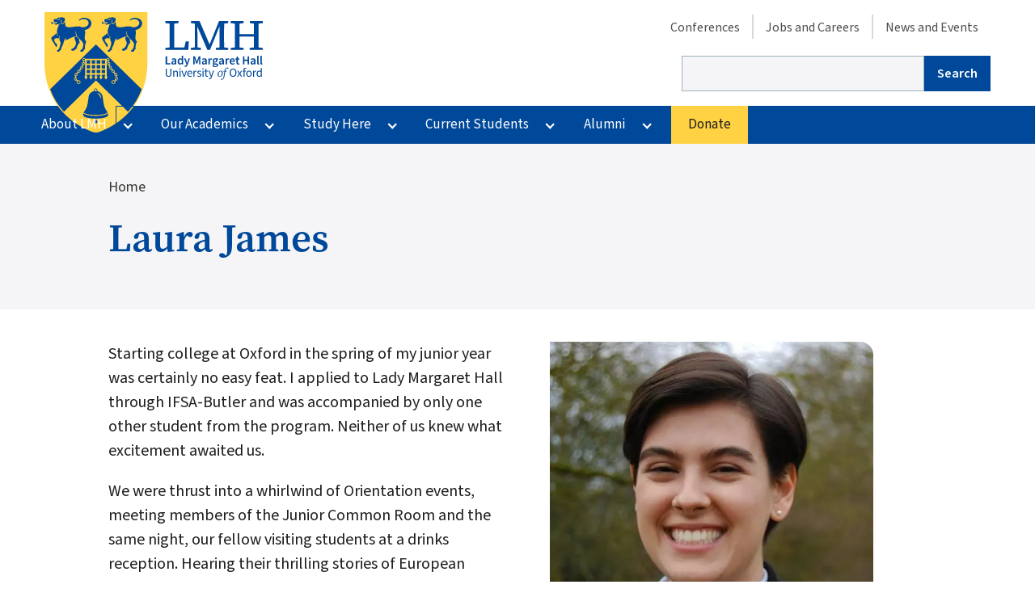

--- FILE ---
content_type: text/html; charset=UTF-8
request_url: https://www.lmh.ox.ac.uk/laura-james
body_size: 49027
content:
<!DOCTYPE html>
<html lang="en" dir="ltr" prefix="og: https://ogp.me/ns#">
  <head>
    <meta charset="utf-8" />
<meta name="description" content="Laura James Testimonial" />
<meta property="og:site_name" content="Lady Margaret Hall" />
<meta property="og:url" content="https://www.lmh.ox.ac.uk/laura-james" />
<meta property="og:title" content="Laura James | Lady Margaret Hall" />
<meta property="og:description" content="Laura James Testimonial" />
<meta property="og:image" content="https://www.lmh.ox.ac.uk/sites/default/files/styles/in_page_content/public/media-image/Laura.James%20Crop.jpg?itok=3ya88jsV" />
<meta name="twitter:card" content="summary_large_image" />
<meta name="twitter:description" content="Laura James Testimonial" />
<meta name="twitter:site" content="@lmhoxford" />
<meta name="twitter:title" content="Laura James" />
<meta name="twitter:image" content="https://www.lmh.ox.ac.uk/sites/default/files/styles/in_page_content/public/media-image/Laura.James%20Crop.jpg?itok=3ya88jsV" />
<meta name="Generator" content="Drupal 10 (https://www.drupal.org)" />
<meta name="MobileOptimized" content="width" />
<meta name="HandheldFriendly" content="true" />
<meta name="viewport" content="width=device-width, initial-scale=1.0" />
<link rel="icon" href="/core/misc/favicon.ico" type="image/vnd.microsoft.icon" />
<link rel="canonical" href="https://www.lmh.ox.ac.uk/laura-james" />
<link rel="shortlink" href="https://www.lmh.ox.ac.uk/node/1656" />

    <link rel="stylesheet" href="https://use.typekit.net/zax7kbn.css">


    <title>Laura James | Lady Margaret Hall</title>
    <link rel="stylesheet" media="all" href="/sites/default/files/css/css_0n7X7t8B_0AW4m7JgbbkVPqOMShBJVtgzy4bx50rtKg.css?delta=0&amp;language=en&amp;theme=lmh&amp;include=eJyFjF0OwyAMgy9Ey5FQgKiwBRIF0v2cfmqlatJe9mJ9tmwnVvRZTYBWuMHT5ToS8TDF0GH3UxEdteI34gh0YkHlE-aDl8RkrS8CCu6QTUHKuC6_yWpdLFIdBbNTHMJ91B1Dw27-x69REe7Ctc-_1Xaoe6OUl4ZZsKE_1jmptfgBq0dXnQ" />
<link rel="stylesheet" media="all" href="/sites/default/files/css/css_rJZbXIQE0_6i5dhG9DFsit2GOA2pM6gjnyqa5kZJ_-g.css?delta=1&amp;language=en&amp;theme=lmh&amp;include=eJyFjF0OwyAMgy9Ey5FQgKiwBRIF0v2cfmqlatJe9mJ9tmwnVvRZTYBWuMHT5ToS8TDF0GH3UxEdteI34gh0YkHlE-aDl8RkrS8CCu6QTUHKuC6_yWpdLFIdBbNTHMJ91B1Dw27-x69REe7Ctc-_1Xaoe6OUl4ZZsKE_1jmptfgBq0dXnQ" />
<link rel="stylesheet" media="print" href="/sites/default/files/css/css_96GsemYqht6IubdRfhmEnmVSfjiNQu4HQwb4XwLGupc.css?delta=2&amp;language=en&amp;theme=lmh&amp;include=eJyFjF0OwyAMgy9Ey5FQgKiwBRIF0v2cfmqlatJe9mJ9tmwnVvRZTYBWuMHT5ToS8TDF0GH3UxEdteI34gh0YkHlE-aDl8RkrS8CCu6QTUHKuC6_yWpdLFIdBbNTHMJ91B1Dw27-x69REe7Ctc-_1Xaoe6OUl4ZZsKE_1jmptfgBq0dXnQ" />

    <link rel="shortcut icon" href="/themes/custom/lmh/dist/images/favicons/favicon.ico"><link rel="icon" type="image/png" sizes="16x16" href="/themes/custom/lmh/dist/images/favicons/favicon-16x16.png"><link rel="icon" type="image/png" sizes="32x32" href="/themes/custom/lmh/dist/images/favicons/favicon-32x32.png"><link rel="icon" type="image/png" sizes="48x48" href="/themes/custom/lmh/dist/images/favicons/favicon-48x48.png"><link rel="manifest" href="/themes/custom/lmh/dist/images/favicons/manifest.json"><meta name="mobile-web-app-capable" content="yes"><meta name="theme-color" content="#fff"><meta name="application-name" content="LMH"><link rel="apple-touch-icon" sizes="57x57" href="/themes/custom/lmh/dist/images/favicons/apple-touch-icon-57x57.png"><link rel="apple-touch-icon" sizes="60x60" href="/themes/custom/lmh/dist/images/favicons/apple-touch-icon-60x60.png"><link rel="apple-touch-icon" sizes="72x72" href="/themes/custom/lmh/dist/images/favicons/apple-touch-icon-72x72.png"><link rel="apple-touch-icon" sizes="76x76" href="/themes/custom/lmh/dist/images/favicons/apple-touch-icon-76x76.png"><link rel="apple-touch-icon" sizes="114x114" href="/themes/custom/lmh/dist/images/favicons/apple-touch-icon-114x114.png"><link rel="apple-touch-icon" sizes="120x120" href="/themes/custom/lmh/dist/images/favicons/apple-touch-icon-120x120.png"><link rel="apple-touch-icon" sizes="144x144" href="/themes/custom/lmh/dist/images/favicons/apple-touch-icon-144x144.png"><link rel="apple-touch-icon" sizes="152x152" href="/themes/custom/lmh/dist/images/favicons/apple-touch-icon-152x152.png"><link rel="apple-touch-icon" sizes="167x167" href="/themes/custom/lmh/dist/images/favicons/apple-touch-icon-167x167.png"><link rel="apple-touch-icon" sizes="180x180" href="/themes/custom/lmh/dist/images/favicons/apple-touch-icon-180x180.png"><link rel="apple-touch-icon" sizes="1024x1024" href="/themes/custom/lmh/dist/images/favicons/apple-touch-icon-1024x1024.png"><meta name="apple-mobile-web-app-capable" content="yes"><meta name="apple-mobile-web-app-status-bar-style" content="black-translucent"><meta name="apple-mobile-web-app-title" content="LMH"><link rel="icon" type="image/png" sizes="228x228" href="/themes/custom/lmh/dist/images/favicons/coast-228x228.png">    <script type="application/json" data-drupal-selector="drupal-settings-json">{"path":{"baseUrl":"\/","pathPrefix":"","currentPath":"node\/1656","currentPathIsAdmin":false,"isFront":false,"currentLanguage":"en"},"pluralDelimiter":"\u0003","suppressDeprecationErrors":true,"gtag":{"tagId":"","consentMode":false,"otherIds":[],"events":[],"additionalConfigInfo":[]},"ajaxPageState":{"libraries":"[base64]","theme":"lmh","theme_token":null},"ajaxTrustedUrl":{"\/search\/node":true},"gtm":{"tagId":null,"settings":{"data_layer":"dataLayer","include_environment":false},"tagIds":["GTM-53H8ZTC"]},"responsive_menu":{"position":"right","theme":"theme-light","pagedim":"pagedim","modifyViewport":true,"use_bootstrap":false,"breakpoint":"all and (max-width: 767px)","drag":false},"lmh":{"lmh_youtube":{"apikey":"AIzaSyDZamlwhApeZSd6BQvJvFIRaWD8m8Dfm7Y"}},"user":{"uid":0,"permissionsHash":"a7279c28ad21c38c3c22c598e19fdc128962f4ff40f4b9608c1873e7169ccde6"}}</script>
<script src="/sites/default/files/js/js_iEixnX9VsgMEAsYWYUM3gAQrhDVIwDEYDa2cqLzdVwY.js?scope=header&amp;delta=0&amp;language=en&amp;theme=lmh&amp;include=eJxdyEEKwCAMBdELiR4pBPsbLJoUo9Ljt9u6GXhzFM_VfHaQ8kqjA0HMpIIGS5IvuyNf_PxnCx1-m3pZoAadaXPMpmeRF1TpKz0"></script>
<script src="/modules/contrib/google_tag/js/gtag.js?t5ny1v"></script>
<script src="/modules/contrib/google_tag/js/gtm.js?t5ny1v"></script>

  </head>
  <body class="path-node page-node-type-standard-page">
        <a href="#main-content" class="visually-hidden focusable skip-link">
      Skip to main content
    </a>
    <noscript><iframe src="https://www.googletagmanager.com/ns.html?id=GTM-53H8ZTC"
                  height="0" width="0" style="display:none;visibility:hidden"></iframe></noscript>

      <div class="dialog-off-canvas-main-canvas" data-off-canvas-main-canvas>
    <div class="l-page">
  <header role="banner" class="c-site-header">
    <div class="c-site-header__inner l-breakout c-site-header--search">
<a href="/search#search-form">
<svg class="icon"><use xlink:href="/themes/custom/lmh/dist/images/sprite.svg?bust=c7ff2198ed5041ccddb883db2f1c3960#search"/></svg>





Search</a>

    </div>
    <div class="c-site-header__inner l-container c-site-header--main">
      
<div class="c-branding">
    <a href="/" rel="home" class="c-branding__logo">
      <img class="c-logo" src="/themes/custom/lmh/logo.svg" alt="Home" />
      <img class="c-logo--lg" src="/themes/custom/lmh/logo_lg.svg" alt="Home"/>

    </a>
  </div>
<div id="block-lmh-responsivemenumobileicon" class="contextual-region responsive-menu-toggle-wrapper responsive-menu-toggle block block-responsive-menu block-responsive-menu-toggle">
      <a id="toggle-icon" class="toggle responsive-menu-toggle-icon" title="Menu" href="#off-canvas">
  <span class="icon"></span><span class="label">Menu</span>
</a>
  </div>
<nav role="navigation" aria-labelledby="block-lmh-secondarymenu-menu" id="block-lmh-secondarymenu" class="contextual-region block block-menu navigation menu--secondary-menu">
            
  <h2 class="visually-hidden" id="block-lmh-secondarymenu-menu">Secondary menu </h2>
  <div data-contextual-id="block:block=lmh_secondarymenu:langcode=en|menu:menu=secondary-menu:langcode=en" data-contextual-token="NlF0j2ey6z5uvwLpzlsx7r2_V__BWru_UvV_b9sA7bY" data-drupal-ajax-container=""></div>

        
              <ul class="menu">
                    <li class="menu-item">
        <a href="/conferences" data-drupal-link-system-path="node/356">Conferences</a>
              </li>
                <li class="menu-item">
        <a href="/jobs-careers" title="Jobs and Careers" data-drupal-link-system-path="node/49">Jobs and Careers</a>
              </li>
                <li class="menu-item">
        <a href="/news-and-events" data-drupal-link-system-path="node/300">News and Events</a>
              </li>
        </ul>
  


  </nav>
<div class="search-block-form contextual-region block block-search container-inline" data-drupal-selector="search-block-form" id="block-lmh-searchform" role="search">
  
    <div data-contextual-id="block:block=lmh_searchform:langcode=en" data-contextual-token="oXhDAtcuLZy4lUnic8c8fO_ULZHBJg_J1xTHQeMlQ_g" data-drupal-ajax-container=""></div>
      <form action="/search/node" method="get" id="search-block-form" accept-charset="UTF-8">
  <div class="js-form-item form-item js-form-type-search form-type-search js-form-item-keys form-item-keys form-no-label">
      <label for="edit-keys" class="visually-hidden">Search</label>
          <input title="Enter the terms you wish to search for." data-drupal-selector="edit-keys" type="search" id="edit-keys" name="keys" value="" size="15" maxlength="128" class="form-search" />



        </div>
<div data-drupal-selector="edit-actions" class="form-actions js-form-wrapper form-wrapper" id="edit-actions">  <input data-drupal-selector="edit-submit" type="submit" id="edit-submit" value="Search" class="js-form-submit form-submit c-button" />


</div>

</form>

  </div>



      <a href="/donate" class="c-donate-link">Donate</a>
    </div>
    <div class="c-site-header__inner l-breakout c-site-header--nav">
      <div class="l-container">
      <div id="block-lmh-disclosurenav" class="contextual-region block block-disclosure-nav">
      
              <ul class="disclosure-nav">
                          <li class="menu-item menu-item--expanded">
        <a href="/about-lmh" class="main-link" data-drupal-link-system-path="node/2">About LMH</a>
                            <button aria-label="More About LMH pages" aria-expanded="false" aria-controls="about-lmh"></button>
                        <ul class="menu" id="about-lmh">
                          <li class="menu-item">
        <a href="/about-lmh/principal" title="The Principal&#039;s Page" data-drupal-link-system-path="node/20">The Principal</a>
              </li>
                      <li class="menu-item menu-item--collapsed">
        <a href="/about-lmh/history-and-archives" data-drupal-link-system-path="node/16">History &amp; Archives</a>
              </li>
                      <li class="menu-item">
        <a href="/about-lmh/lmh-library" title="LMH Library" data-drupal-link-system-path="node/21">Library</a>
              </li>
                      <li class="menu-item menu-item--collapsed">
        <a href="/gardens" data-drupal-link-system-path="node/8071">Our Gardens</a>
              </li>
                      <li class="menu-item menu-item--collapsed">
        <a href="/about-lmh/music-lmh" data-drupal-link-system-path="node/279">Music</a>
              </li>
                      <li class="menu-item menu-item--collapsed">
        <a href="/about-lmh/chapel" data-drupal-link-system-path="node/455">Chapel</a>
              </li>
                      <li class="menu-item menu-item--collapsed">
        <a href="/about-lmh/further-information" data-drupal-link-system-path="node/339">Further information</a>
              </li>
                      <li class="menu-item">
        <a href="/about-lmh/where-find-us" data-drupal-link-system-path="node/22">Where We Are</a>
              </li>
        </ul>
  
              </li>
                      <li class="menu-item menu-item--expanded">
        <a href="/our-academics" title="LMH&#039;s academic community" class="main-link" data-drupal-link-system-path="node/50">Our Academics</a>
                            <button aria-label="More Our Academics pages" aria-expanded="false" aria-controls="our-academics"></button>
                        <ul class="menu" id="our-academics">
                          <li class="menu-item">
        <a href="/our-academics/fellows" data-drupal-link-system-path="node/115">Fellows</a>
              </li>
                      <li class="menu-item">
        <a href="/our-academics/lecturers-and-research-fellows" data-drupal-link-system-path="node/299">Lecturers and Research Fellows</a>
              </li>
                      <li class="menu-item">
        <a href="/our-academics/honorary-and-emeritus-fellows" data-drupal-link-system-path="node/51">Honorary and Emeritus Fellows</a>
              </li>
        </ul>
  
              </li>
                      <li class="menu-item menu-item--expanded">
        <a href="/study-here" class="main-link" data-drupal-link-system-path="node/53">Study Here</a>
                            <button aria-label="More Study Here pages" aria-expanded="false" aria-controls="study-here"></button>
                        <ul class="menu" id="study-here">
                          <li class="menu-item menu-item--collapsed">
        <a href="/study-here/undergraduate" data-drupal-link-system-path="node/116">Undergraduate</a>
              </li>
                      <li class="menu-item menu-item--collapsed">
        <a href="/study-here/graduate" data-drupal-link-system-path="node/353">Graduate</a>
              </li>
                      <li class="menu-item menu-item--collapsed">
        <a href="/study-here/facilities" data-drupal-link-system-path="node/153">Facilities</a>
              </li>
                      <li class="menu-item menu-item--collapsed">
        <a href="/study-here/working-schools" data-drupal-link-system-path="node/174">Working with Schools</a>
              </li>
                      <li class="menu-item menu-item--collapsed">
        <a href="/study-here/undergraduate-visiting-students" title="Visiting Students Programme" data-drupal-link-system-path="node/57">Visiting Students</a>
              </li>
                      <li class="menu-item menu-item--collapsed">
        <a href="/study-here/lmh-oxford-summer-programmes" data-drupal-link-system-path="node/5526">LMH Oxford Summer Programmes</a>
              </li>
        </ul>
  
              </li>
                      <li class="menu-item menu-item--expanded">
        <a href="/current-students" title="Information for incoming and current students" class="main-link" data-drupal-link-system-path="node/8146">Current Students</a>
                            <button aria-label="More Current Students pages" aria-expanded="false" aria-controls="current-students"></button>
                        <ul class="menu" id="current-students">
                          <li class="menu-item menu-item--collapsed">
        <a href="/current-students/new-students" data-drupal-link-system-path="node/8821">New Students</a>
              </li>
                      <li class="menu-item">
        <a href="/current-students/student-handbook" data-drupal-link-system-path="node/3701">Student Handbook</a>
              </li>
                      <li class="menu-item menu-item--collapsed">
        <a href="/current-students/wellbeing" data-drupal-link-system-path="node/2376">Wellbeing</a>
              </li>
                      <li class="menu-item">
        <a href="/current-students/study-skills" data-drupal-link-system-path="node/7086">Study Skills</a>
              </li>
                      <li class="menu-item">
        <a href="/current-students/decanal-team" data-drupal-link-system-path="node/8261">The Decanal Team</a>
              </li>
                      <li class="menu-item menu-item--collapsed">
        <a href="/current-students/student-finance" title="Find out about Student Finance at LMH" data-drupal-link-system-path="node/8151">Student Finance</a>
              </li>
                      <li class="menu-item">
        <a href="/current-students/key-contacts" title="Find key contacts in College" data-drupal-link-system-path="node/3691">Key Contacts</a>
              </li>
        </ul>
  
              </li>
                      <li class="menu-item menu-item--expanded">
        <a href="/alumni" class="main-link" data-drupal-link-system-path="node/185">Alumni</a>
                            <button aria-label="More Alumni pages" aria-expanded="false" aria-controls="alumni"></button>
                        <ul class="menu" id="alumni">
                          <li class="menu-item">
        <a href="/alumni/alumni-benefits" data-drupal-link-system-path="node/189">Alumni benefits</a>
              </li>
                      <li class="menu-item menu-item--collapsed">
        <a href="/alumni/news-and-publications" data-drupal-link-system-path="node/186">News &amp; publications</a>
              </li>
                      <li class="menu-item">
        <a href="/recognising-your-gift" data-drupal-link-system-path="node/6521">Recognising Your Gift</a>
              </li>
                      <li class="menu-item">
        <a href="/alumni/stay-in-touch" data-drupal-link-system-path="node/8286">Stay in touch</a>
              </li>
                      <li class="menu-item">
        <a href="/alumni/events" data-drupal-link-system-path="node/276">Events</a>
              </li>
                      <li class="menu-item">
        <a href="/alumni/prominent-alumni" data-drupal-link-system-path="node/278">Prominent alumni</a>
              </li>
                      <li class="menu-item menu-item--collapsed">
        <a href="/alumni/graduation-information" data-drupal-link-system-path="node/460">Graduation Information</a>
              </li>
                      <li class="menu-item">
        <a href="/alumni/leaving-legacy" data-drupal-link-system-path="node/261">Leaving a Legacy</a>
              </li>
        </ul>
  
              </li>
                      <li class="menu-item">
        <a href="/donate" class="main-link" data-drupal-link-system-path="node/193">Donate</a>
              </li>
        </ul>
  




  </div>



    </div>
</div>


  </header>

    <div class="l-container l-no-flow">
    <div data-drupal-messages-fallback class="hidden"></div>



  </div>

    <div class="l-container "></div>
  <div class="l-container l-page__content">
    <main role="main" class="l-flow">

      <a id="main-content" tabindex="-1"></a>
                    

<div class="c-hero l-breakout l-no-flow">

  <div id="block-lmh-entityviewcontent" class="contextual-region block block-ctools block-entity-viewnode">
      




<article data-history-node-id="1656" class="contextual-region">
						<div class="c-hero--text l-flow l-container ">

				<div class="block block-system block-system-breadcrumb-block">
      
  <nav class="c-breadcrumbs" role="navigation" aria-labelledby="system-breadcrumb">
    <h2 id="system-breadcrumb" class="visually-hidden">Breadcrumb</h2>
    <ol class="c-breadcrumbs__list">
          <li>
                  <a href="/">Home</a>
              </li>
        </ol>
  </nav>

  </div>

								<div class="block block-core block-page-title-block">
      
  <h1 class="page-title">Laura James</h1>


  </div>

				
			</div>
		
</article>


  </div>



</div>

            <div class="l-content ">
                  <div class="l-flow">
            <div id="block-lmh-content" class="block block-system block-system-main-block">
      <article data-history-node-id="1656" class="contextual-region">
	
	<div class="l-flow">
		
<div class="field--name-field-page-sections">

  




<div class="paragraph paragraph--type--two-column-text-and-offset-image paragraph--view-mode--default c-image--rightalign c-two-column-para" id="section--5851">

					
														
            <div class="field field--name-field-section-image field--type-entity-reference field--label-hidden field__item"><article class="contextual-region media media--type-content-images media--view-mode-full">
  <div data-contextual-id="media:media=2886:changed=1509620589&amp;langcode=en" data-contextual-token="ikdg8BSjeJLZ_2uqpI_ma5okExgU8ldesvDwRiP8HoM" data-drupal-ajax-container=""></div>
      
            <div class="field field--name-field-image-media field--type-image field--label-hidden field__item">    <picture>
                  <source srcset="/sites/default/files/styles/uncropped_s/public/media-image/Laura.James%20Crop.jpg.webp?itok=yimEWWzk 400w, /sites/default/files/styles/uncropped_xxl/public/media-image/Laura.James%20Crop.jpg.webp?itok=I8GAvJTd 585w" type="image/webp" sizes="(min-width:720px) 720px,100vw" width="585" height="636"/>
              <source srcset="/sites/default/files/styles/uncropped_s/public/media-image/Laura.James%20Crop.jpg?itok=yimEWWzk 400w, /sites/default/files/styles/uncropped_xxl/public/media-image/Laura.James%20Crop.jpg?itok=I8GAvJTd 585w" type="image/jpeg" sizes="(min-width:720px) 720px,100vw" width="585" height="636"/>
                  <img loading="lazy" srcset="/sites/default/files/styles/uncropped_s/public/media-image/Laura.James%20Crop.jpg?itok=yimEWWzk 400w, /sites/default/files/styles/uncropped_xxl/public/media-image/Laura.James%20Crop.jpg?itok=I8GAvJTd 585w" sizes="(min-width:720px) 720px,100vw" width="400" height="435" src="/sites/default/files/styles/uncropped_s/public/media-image/Laura.James%20Crop.jpg?itok=yimEWWzk" alt="Laura James" />

  </picture>

</div>
      
  </article>
</div>
      
				<div class="c-two-column-text l-flow ">


					
					
            <div class="c-prose l-flow field field--name-field-section-body field--type-text-long field--label-hidden field__item"><p><span><span><span>Starting college at Oxford in the spring of my junior year was certainly no easy feat. I applied to Lady Margaret Hall through IFSA-Butler and was accompanied by only one other student from the program. Neither of us knew what excitement awaited us.</span></span></span></p>

<p><span><span><span>We were thrust into a whirlwind of Orientation events, meeting members of the Junior Common Room and the same night, our fellow visiting students at a drinks reception. Hearing their thrilling stories of European adventures and their even wilder tales of life at Oxford, I was eager to begin my own studies to learn first-hand about the tutorial system and the many traditions of our college.</span></span></span></p>

<p><span><span><span>My first week, I joined the boat club and learned a brand new skill as a coxswain. Seven weeks later at Torpids, the Women's II crew bumped four times in four days and we awarded ourselves blades in lieu of an official title. I explored the hidden gem that was Lady Margaret Hall, walking through its many blooming gardens and enjoying a brisk walk to the city center each day.</span></span></span></p>

<p><span><span><span>While the academics were challenging (and the cold early mornings on the Isis even harder) I learned more about myself during these past few months than I could have expected. Students at LMH were inviting and welcomed me into their college. When I faced setbacks, the staff were supportive and gave me the tools I needed to persevere. </span></span></span></p>

<p><span><span><span>I am so grateful for the experience of studying at LMH and learning at an institution that is centuries old. My study abroad program was unparalleled and I am happy to have been a part of LMH's legacy.</span></span></span></p></div>
      
				</div>
						</div>


</div>

	</div>

</article>


  </div>



          </div>
              </div>
      
    </main>
  </div>


  
    <div class="c-site-footer">
    <footer role="contentinfo" class="c-site-footer__inner l-container l-flow">
      <div class="c-site-footer-top">

                  <div>
            <div id="block-lmh-footerinfo" class="contextual-region block block-lmh-custom-blocks block-lmh-custom-blocks-footer-info">
      <div class="c-footer-info">
<svg xmlns="http://www.w3.org/2000/svg" width="183" height="75" viewbox="0 0 183 75" fill="none">
	<path d="M0 0V31.0263C0 37.028 0.903615 42.6519 2.67038 47.75L2.73782 47.9455C2.79176 48.1141 2.8592 48.2827 2.91989 48.4513C4.82827 53.6504 7.66724 58.3506 11.3626 62.4303C11.4368 62.5112 11.5042 62.5854 11.5784 62.6663L11.8212 62.9226C19.9874 71.6688 30.062 75 31.2826 75C32.5031 75 42.5778 71.6688 50.7642 62.9226L50.9935 62.6663L51.2228 62.4303H51.2161C54.9182 58.3438 57.7504 53.6437 59.6588 48.4445H59.6655L59.8409 47.9455L59.9083 47.75C61.6818 42.6519 62.5787 37.028 62.5787 31.0263V0H0ZM31.2826 74.3257C30.6083 74.3257 20.7224 71.4732 12.2999 62.4505L31.2826 43.4544L50.2855 62.4505C41.8562 71.4732 31.9704 74.3257 31.2826 74.3257ZM18.6118 39.8737C18.3825 39.7388 18.2274 39.5163 18.1937 39.2398C18.1532 38.9701 18.2274 38.6733 18.396 38.3766C18.6387 37.9585 18.9894 37.7225 19.367 37.7225C19.4817 37.7225 19.5896 37.7428 19.6907 37.7832L19.9807 37.4798C19.6907 37.0819 19.7919 36.5289 20.2437 36.0704C20.5201 35.8007 20.8303 35.6523 21.1338 35.6523C21.2282 35.6523 21.3293 35.6658 21.417 35.6995L21.653 35.3623C21.39 35.0387 21.39 34.5531 21.6665 34.0744C21.9025 33.6563 22.2667 33.4 22.6376 33.4C22.678 33.4 22.7185 33.4068 22.7657 33.4135L22.9343 33.0628C22.5971 32.8066 22.4892 32.3211 22.6578 31.7816C22.8196 31.2961 23.1366 30.9791 23.5209 30.9252L23.6019 30.4666C23.2445 30.2981 23.0152 29.9407 23.0152 29.5495C23.0152 28.9898 23.4737 28.538 24.0402 28.538C24.3774 28.538 24.6876 28.6931 24.8764 28.9561L37.7765 28.9359C37.9248 28.6931 38.2283 28.538 38.5655 28.538C39.1386 28.538 39.5972 28.9898 39.5972 29.5495C39.5972 29.9407 39.3679 30.2981 39.0105 30.4666L39.0914 30.9252C39.4758 30.9791 39.7928 31.2961 39.9478 31.7816C40.0018 31.9569 40.0288 32.1188 40.0288 32.2739C40.0288 32.611 39.9074 32.8875 39.6781 33.0628L39.84 33.4135C39.8872 33.4068 39.9276 33.4 39.9681 33.4C40.3457 33.4 40.7031 33.6495 40.9459 34.0744C41.2156 34.5531 41.2224 35.0387 40.9661 35.3556L41.2561 35.7197C41.283 35.6658 41.3774 35.6523 41.4786 35.6523C41.7821 35.6523 42.0922 35.8007 42.3687 36.0704C42.8138 36.5289 42.9149 37.0819 42.6317 37.4798L42.9554 37.8102C43.0026 37.7495 43.124 37.7225 43.2454 37.7225C43.623 37.7225 43.9737 37.9585 44.2164 38.3766C44.385 38.6733 44.4592 38.9701 44.4187 39.2398C44.385 39.5163 44.2366 39.7388 44.0006 39.8804C43.9669 39.9006 43.9332 39.9141 43.8995 39.9276L43.9602 40.339C44.5266 40.4873 44.7896 41.0268 44.6547 41.6809C44.5266 42.2811 44.1422 42.6654 43.6702 42.6654C43.6095 42.6654 43.5488 42.6654 43.4881 42.652C43.3802 42.625 43.2858 42.5913 43.2117 42.5373L42.9689 42.834C43.1038 43.0228 43.1712 43.2521 43.1712 43.4881C43.1712 44.1625 42.6047 44.7087 41.9102 44.7087C41.2156 44.7087 40.6424 44.1625 40.6424 43.4881C40.6424 42.8138 41.2089 42.2743 41.9102 42.2743C42.1529 42.2743 42.3822 42.335 42.5845 42.4564L42.9015 42.126C42.7733 41.9439 42.7396 41.6337 42.807 41.2965C42.9082 40.8515 43.1375 40.5278 43.4544 40.3862L43.3465 39.9344C43.0835 39.9141 42.7868 39.6714 42.5845 39.3207C42.335 38.8959 42.308 38.4576 42.5103 38.1339L42.1529 37.7697C42.126 37.8169 42.0316 37.8304 41.9304 37.8304C41.627 37.8304 41.31 37.6821 41.0335 37.4056C40.5817 36.9538 40.4873 36.3941 40.7908 36.003L40.4806 35.6321C40.4603 35.6725 40.3794 35.686 40.2918 35.686C39.9141 35.686 39.55 35.4298 39.3072 34.9982C39.0173 34.4857 39.0375 33.9732 39.3612 33.6563L39.1521 33.2112H39.0914C38.6801 33.2112 38.3227 32.8808 38.1541 32.3615C37.9585 31.7546 38.1136 31.2354 38.552 31.0061L38.4778 30.561C38.2553 30.5476 38.0462 30.4599 37.8776 30.3048V40.0355H38.5722L37.3584 42.1395L36.1513 40.0355H36.8526V38.9296H34.8364V40.0355H35.5174L34.3239 42.1057L33.1303 40.0355H33.8114V38.9296H31.8018V40.0355H32.5031L31.2893 42.1395L30.0755 40.0355H30.7768V38.9296H28.7673V40.0355H29.4686L28.2548 42.1395L27.041 40.0355H27.7423V38.9296H25.726V40.0355H26.3936L25.2203 42.0788L24.0334 40.0355H24.701V30.3318C24.5392 30.4666 24.3436 30.5476 24.1346 30.561L24.0537 31.0061C24.4853 31.2286 24.6471 31.7546 24.4583 32.3615C24.283 32.9077 23.8986 33.2449 23.4603 33.2449L23.2512 33.6563C23.5749 33.9799 23.5951 34.4857 23.3052 34.9982C23.0557 35.4365 22.6915 35.686 22.3139 35.686C22.2262 35.686 22.1453 35.6725 22.0644 35.6456L21.8216 36.003C22.1251 36.4008 22.0239 36.9605 21.5789 37.4056C21.3024 37.6821 20.9854 37.8304 20.6752 37.8304C20.5808 37.8304 20.4864 37.8169 20.3988 37.7832L20.102 38.1339C20.3043 38.4508 20.2706 38.8959 20.0211 39.3207C19.8121 39.6781 19.5289 39.9141 19.2119 39.9816L19.1849 40.4131C19.5019 40.5682 19.7109 40.8852 19.7986 41.2965C19.866 41.6202 19.8458 41.9169 19.7312 42.1597L20.0279 42.4564C20.2302 42.335 20.4594 42.2743 20.6955 42.2743C21.3968 42.2743 21.97 42.8205 21.97 43.4881C21.97 44.1557 21.3968 44.7087 20.6955 44.7087C19.9942 44.7087 19.4345 44.1625 19.4345 43.4881C19.4345 43.2589 19.5019 43.0296 19.6368 42.834L19.367 42.5575C19.2794 42.6047 19.2052 42.6317 19.1175 42.652C19.0568 42.6654 18.9961 42.6654 18.9354 42.6654C18.4634 42.6654 18.079 42.2811 17.9576 41.6809C17.8767 41.31 17.9239 40.9661 18.0858 40.7099C18.2139 40.5143 18.4027 40.3862 18.6387 40.339L18.7129 39.9276C18.6792 39.9141 18.6387 39.8939 18.6118 39.8737ZM61.9043 31.0263C61.9043 36.8257 61.0547 42.2676 59.3823 47.2172L31.2826 19.1243L3.20311 47.2172C1.52401 42.2676 0.674339 36.8257 0.674339 31.0263V0.674339H61.9043V31.0263ZM43.5286 41.1145L43.4949 40.9256C43.387 41.0268 43.2993 41.1886 43.2521 41.3977C43.2184 41.5393 43.2184 41.6742 43.2454 41.7888L43.36 41.6539C43.414 41.6067 43.4746 41.5798 43.5421 41.5798C43.6567 41.5798 43.7714 41.6539 43.8118 41.7618C43.8523 41.8562 43.832 41.9574 43.7511 42.0316L43.6297 42.1664C43.6297 42.1664 43.6769 42.1732 43.6904 42.1732C43.9264 42.1732 44.1018 41.9574 44.176 41.5932C44.2434 41.2696 44.1962 41.0335 44.0411 40.9054L44.0613 41.0268C44.0748 41.1077 44.0613 41.1819 44.0006 41.2358C43.9534 41.2965 43.8725 41.337 43.7848 41.337C43.65 41.337 43.5488 41.2493 43.5286 41.1145ZM43.2723 39.4286L43.2521 39.2937C43.2386 39.2128 43.2589 39.1454 43.3061 39.0847C43.36 39.0307 43.4409 38.9903 43.5286 38.9903C43.6432 38.9903 43.7646 39.0577 43.7916 39.2128L43.8186 39.3949C44.0748 39.1724 43.8995 38.7947 43.8051 38.6261C43.6702 38.3901 43.5084 38.2485 43.3398 38.2215L43.387 38.262C43.4612 38.3429 43.4814 38.4441 43.4409 38.5452C43.3937 38.6464 43.2926 38.7273 43.1847 38.7273C43.1172 38.7273 43.0498 38.6936 42.9959 38.6396L42.8677 38.5048C42.8138 38.6666 42.8677 38.8824 42.9891 39.1049C43.07 39.2465 43.1712 39.3612 43.2723 39.4286ZM42.4766 43.3465C42.4227 43.4005 42.3552 43.4342 42.2878 43.4342C42.1799 43.4342 42.0788 43.36 42.0316 43.2589C41.9911 43.1577 42.0113 43.0498 42.0855 42.9689L42.2001 42.8543C42.1057 42.8138 42.0046 42.7936 41.9102 42.7936C41.5056 42.7936 41.1751 43.1038 41.1751 43.4881C41.1751 43.8725 41.5056 44.1894 41.9102 44.1894C42.3148 44.1894 42.6385 43.8725 42.6385 43.4881C42.6385 43.4005 42.6182 43.3128 42.5845 43.2319L42.4766 43.3465ZM41.7348 37.3314L41.7214 37.3179C41.6472 37.237 41.627 37.1359 41.6674 37.0414C41.7079 36.9336 41.8158 36.8661 41.9237 36.8661C41.9911 36.8661 42.0585 36.8931 42.1125 36.9403L42.2676 37.1089C42.362 36.9201 42.2811 36.6706 42.0248 36.4211C41.8899 36.2794 41.7416 36.1918 41.6067 36.1581L41.6472 36.212C41.7146 36.2929 41.7281 36.3941 41.6876 36.4885C41.6404 36.5829 41.5393 36.6503 41.4314 36.6503C41.3774 36.6503 41.2965 36.6368 41.2291 36.5559L41.1212 36.4211C41.0403 36.6166 41.1279 36.8526 41.3572 37.0886C41.4853 37.21 41.6135 37.2977 41.7348 37.3314ZM40.1029 35.1668L40.076 35.1331C40.0085 35.0454 39.9951 34.9443 40.0355 34.8498C40.0827 34.7554 40.1906 34.688 40.2985 34.688C40.3727 34.688 40.4469 34.7217 40.4941 34.7892L40.6357 34.9645C40.7166 34.7959 40.6761 34.5734 40.5278 34.3239C40.3997 34.0878 40.2446 33.9462 40.0827 33.9058L40.1569 34.0676C40.1974 34.1485 40.1974 34.2362 40.1434 34.3171C40.0962 34.398 39.9951 34.452 39.9006 34.452C39.7995 34.452 39.7186 34.3913 39.6714 34.2969L39.6039 34.162C39.5365 34.3306 39.5702 34.5464 39.7051 34.7824C39.8197 34.978 39.9546 35.1128 40.1029 35.1668ZM38.6733 31.7074L38.6464 31.5591C38.5182 31.7007 38.498 31.9434 38.5924 32.2267C38.6531 32.4357 38.7678 32.5976 38.8959 32.6852L38.8824 32.6448C38.8419 32.5571 38.8419 32.4694 38.8891 32.3953C38.9431 32.3143 39.0375 32.2604 39.1319 32.2604C39.2398 32.2604 39.3207 32.3143 39.3679 32.4155L39.4556 32.5976C39.5702 32.4559 39.5837 32.2199 39.4893 31.9367C39.4219 31.7142 39.314 31.5523 39.1858 31.4714L39.2061 31.613C39.2196 31.6872 39.1993 31.7614 39.1521 31.8221C39.0982 31.8828 39.0173 31.9232 38.9296 31.9232C38.7947 31.9232 38.7003 31.8356 38.6733 31.7074ZM38.3834 30.0283L38.3632 29.9002C38.3429 29.7923 38.3834 29.7249 38.4171 29.6844C38.4643 29.6237 38.5452 29.59 38.6329 29.59C38.7678 29.59 38.8689 29.6709 38.8959 29.8058L38.9161 29.9474C39.0173 29.8462 39.0847 29.6912 39.0847 29.5495C39.0847 29.2731 38.8554 29.0438 38.5655 29.0438C38.2755 29.0438 38.0462 29.2731 38.0462 29.5495C38.0462 29.7653 38.1811 29.9541 38.3834 30.0283ZM36.8526 35.9423H34.8364V37.9046H36.8526V35.9423ZM36.8526 32.955H34.8364V34.9173H36.8526V32.955ZM36.8526 29.9609H34.8364V31.93H36.8526V29.9609ZM33.8114 35.9423H31.8018V37.9046H33.8114V35.9423ZM33.8114 32.955H31.8018V34.9173H33.8114V32.955ZM33.8114 29.9609H31.8018V31.93H33.8114V29.9609ZM30.7768 35.9423H28.7606V37.9046H30.7768V35.9423ZM30.7768 32.955H28.7606V34.9173H30.7768V32.955ZM30.7768 29.9609H28.7606V31.93H30.7768V29.9609ZM27.7423 35.9423H25.726V37.9046H27.7423V35.9423ZM27.7423 32.955H25.726V34.9173H27.7423V32.955ZM27.7423 29.9609H25.726V31.93H27.7423V29.9609ZM23.7098 29.8058C23.7367 29.6709 23.8379 29.59 23.9728 29.59C24.0604 29.59 24.1413 29.6237 24.1953 29.6844C24.229 29.7249 24.2627 29.7923 24.2492 29.9002L24.2223 30.0283C24.4246 29.9541 24.5594 29.7721 24.5594 29.5495C24.5594 29.2731 24.3302 29.0438 24.0402 29.0438C23.7502 29.0438 23.5277 29.2731 23.5277 29.5495C23.5277 29.6979 23.5884 29.853 23.6895 29.9474L23.7098 29.8058ZM23.2445 32.4155C23.2917 32.3143 23.3726 32.2604 23.4737 32.2604C23.5749 32.2604 23.6693 32.3143 23.7232 32.3953C23.7705 32.4694 23.7705 32.5571 23.73 32.6448L23.7165 32.6785C23.8446 32.5976 23.9525 32.4425 24.02 32.2267C24.1144 31.9367 24.0874 31.7007 23.9593 31.5591L23.939 31.7074C23.9188 31.8356 23.8177 31.9232 23.6828 31.9232C23.5951 31.9232 23.5142 31.8828 23.4603 31.8221C23.4063 31.7681 23.3861 31.6872 23.3996 31.613L23.4265 31.4714C23.2984 31.5523 23.1973 31.7074 23.1231 31.9367C23.0287 32.2199 23.0422 32.4559 23.1568 32.5976L23.2445 32.4155ZM22.1183 34.7892C22.1655 34.7217 22.2397 34.688 22.3139 34.688C22.4218 34.688 22.5229 34.7554 22.5769 34.8498C22.6173 34.9443 22.6038 35.0454 22.5364 35.1331L22.5094 35.1668C22.6578 35.1128 22.7927 34.978 22.9006 34.7824C23.0354 34.5464 23.0691 34.3306 23.0017 34.1688L22.941 34.2969C22.8938 34.3913 22.8129 34.452 22.7117 34.452C22.6106 34.452 22.5162 34.398 22.4622 34.3104C22.415 34.2362 22.415 34.1485 22.4555 34.0609L22.5229 33.9058C22.3678 33.9462 22.2127 34.0878 22.0779 34.3239C21.9363 34.5734 21.8958 34.8026 21.9767 34.9645L22.1183 34.7892ZM20.4999 36.9403C20.5539 36.8931 20.6145 36.8661 20.682 36.8661C20.7966 36.8661 20.8978 36.9336 20.945 37.0414C20.9854 37.1359 20.9652 37.237 20.891 37.3179L20.8775 37.3314C20.9989 37.291 21.127 37.21 21.2552 37.0886C21.4844 36.8526 21.5654 36.6166 21.4844 36.4211L21.3766 36.5559C21.3226 36.6166 21.2552 36.6503 21.181 36.6503C21.0731 36.6503 20.9719 36.5829 20.9247 36.4885C20.8775 36.3941 20.891 36.2929 20.9585 36.212L20.9989 36.1581C20.8641 36.1918 20.7224 36.2794 20.5741 36.4211C20.3313 36.6706 20.2437 36.9133 20.3381 37.1089L20.4999 36.9403ZM20.6955 44.1894C21.1001 44.1894 21.4305 43.8725 21.4305 43.4881C21.4305 43.1038 21.1001 42.7936 20.6955 42.7936C20.6011 42.7936 20.4999 42.8138 20.4055 42.8543L20.5269 42.9689C20.6011 43.0498 20.6213 43.1577 20.5808 43.2521C20.5336 43.36 20.4325 43.4342 20.3246 43.4342C20.2504 43.4342 20.1897 43.4005 20.1358 43.3465L20.0211 43.2386C19.9874 43.3195 19.9739 43.4072 19.9739 43.4881C19.9739 43.8725 20.2976 44.1894 20.6955 44.1894ZM18.8208 39.2128C18.8478 39.0577 18.9692 38.9903 19.0838 38.9903C19.1715 38.9903 19.2524 39.0307 19.3063 39.0847C19.3535 39.1454 19.3738 39.2128 19.3603 39.2937L19.34 39.4286C19.4412 39.3612 19.5423 39.2533 19.6233 39.1049C19.7514 38.8891 19.7919 38.6733 19.7446 38.5115L19.6165 38.6396C19.5626 38.6936 19.4951 38.7273 19.4277 38.7273C19.3198 38.7273 19.2187 38.6464 19.1715 38.5452C19.131 38.4441 19.1445 38.3429 19.2187 38.262L19.2524 38.235C19.0703 38.2822 18.9287 38.4171 18.8073 38.6261C18.7129 38.7947 18.5308 39.1791 18.7938 39.4016L18.8208 39.2128ZM18.5443 41.0268L18.5646 40.9122C18.4095 41.0335 18.3623 41.2696 18.4297 41.5932C18.4769 41.809 18.605 42.1732 18.922 42.1732C18.9422 42.1732 18.9624 42.1664 18.9826 42.1664L18.8545 42.0316C18.7803 41.9574 18.7601 41.8562 18.8006 41.7618C18.841 41.6539 18.9489 41.5798 19.0636 41.5798C19.131 41.5798 19.1917 41.6067 19.2456 41.6539L19.367 41.7821C19.3872 41.6674 19.3805 41.5393 19.3535 41.3977C19.3131 41.1886 19.2254 41.0268 19.1108 40.9256L19.0838 41.1145C19.0636 41.2493 18.9624 41.337 18.8275 41.337C18.7399 41.337 18.6522 41.2965 18.605 41.2358C18.5511 41.1819 18.5308 41.1077 18.5443 41.0268Z" fill="white"/>
	<path d="M31.1002 64.5001C30.8169 64.5001 24.8625 64.4799 23.6218 62.8008C23.5611 62.8817 23.5273 62.9829 23.5273 63.084V63.9741C23.5273 65.7409 28.477 66.2062 31.1002 66.2062C33.7234 66.2062 38.673 65.7409 38.673 63.9741V63.084C38.673 62.9829 38.6393 62.8817 38.5719 62.8008C37.3378 64.4799 31.3767 64.5001 31.1002 64.5001Z" fill="white"/>
	<path d="M31.2824 67.0693V66.5703H30.898V67.0693C30.399 67.1637 30.0146 67.602 30.0146 68.128C30.0146 68.7215 30.5002 69.207 31.0936 69.207C31.687 69.207 32.1658 68.7215 32.1658 68.128C32.1658 67.602 31.7882 67.1637 31.2824 67.0693Z" fill="white"/>
	<path d="M35.9494 56.7518L35.329 52.463C35.1604 51.2964 34.486 50.2781 33.4745 49.6712C33.1036 49.442 32.6855 49.2936 32.2472 49.2059C32.254 49.1722 32.254 49.1453 32.254 49.1183C32.254 48.1675 31.7482 47.4189 31.1009 47.4189C30.4535 47.4189 29.9342 48.1675 29.9342 49.1183C29.9342 49.1453 29.9477 49.1722 29.9477 49.2059C29.5162 49.2936 29.0913 49.442 28.7137 49.6712C27.7022 50.2781 27.0278 51.2964 26.8593 52.463L26.2456 56.7518C25.9489 58.8355 25.0992 60.6562 23.791 62.3016C24.5598 63.5019 28.417 63.9537 31.1009 63.9537C33.7847 63.9537 37.6352 63.5019 38.4107 62.3016C37.0957 60.6562 36.2461 58.8355 35.9494 56.7518ZM31.8831 49.1453C31.7482 49.1318 31.6066 49.1183 31.4785 49.1183H30.7165C30.5816 49.1183 30.4535 49.1318 30.3186 49.1453V49.1183C30.3186 48.3967 30.676 47.7898 31.1009 47.7898C31.5257 47.7898 31.8831 48.3967 31.8831 49.1183V49.1453ZM34.2568 53.778C33.8117 52.1056 32.6518 50.5883 31.9977 50.2242C33.6633 50.2781 34.7221 52.2944 34.2568 53.778Z" fill="white"/>
	<path d="M21.0397 17.7692C20.9925 17.5602 21.006 17.3579 21.0801 17.1623C21.1071 17.0882 21.1408 17.014 21.1746 16.9398C21.1813 16.9196 21.188 16.9061 21.1948 16.8791C21.1611 16.8387 21.1341 16.7982 21.1004 16.7577C20.9318 16.5487 20.743 16.3531 20.5609 16.1508C20.3249 15.8946 20.0956 15.6383 19.8866 15.3551C19.8528 15.3146 19.8191 15.2944 19.7652 15.2877C19.6505 15.2809 19.5292 15.2674 19.4145 15.2674C19.2931 15.2607 19.165 15.2674 19.0436 15.2742C18.8279 15.2944 18.6188 15.3416 18.4098 15.4158C18.376 15.4293 18.3491 15.4428 18.3154 15.4495C18.3086 15.4697 18.3019 15.4765 18.3019 15.49C18.3019 15.5642 18.2816 15.6451 18.2816 15.7192C18.2682 15.9688 18.2749 16.2115 18.3086 16.461C18.3558 16.7442 18.4232 17.0207 18.5379 17.2837C18.6323 17.4928 18.72 17.7018 18.8009 17.9176C18.9088 18.1738 19.0032 18.4368 19.0706 18.7133C19.1246 18.9156 19.1583 19.1247 19.1448 19.3405C19.1448 19.5158 19.1178 19.6844 19.0706 19.8597C18.9897 20.2103 18.8683 20.5475 18.7065 20.8712C18.5379 21.2219 18.3423 21.5658 18.1131 21.8827C17.9175 22.1524 17.6815 22.3615 17.3848 22.5098C17.2769 22.5638 17.1757 22.611 17.0678 22.6649C16.933 22.7324 16.7981 22.7931 16.67 22.8605C16.5756 22.9144 16.4879 22.9684 16.407 23.0358C16.353 23.0763 16.3126 23.1235 16.2789 23.1842C16.2114 23.2921 16.2047 23.4067 16.2586 23.5214C16.2721 23.5551 16.2923 23.5888 16.3193 23.6225C16.407 23.7304 16.5216 23.8046 16.643 23.8585C16.9397 23.9799 17.2566 23.9934 17.5668 24.0001C17.7017 24.0069 17.8298 23.9934 17.9512 23.9327C18.1198 23.845 18.2344 23.6765 18.3423 23.5214C18.4772 23.3325 18.6525 23.1909 18.8616 23.11C19.0234 23.0426 19.192 22.9954 19.3606 22.9482C19.3808 22.9482 19.4078 22.9414 19.428 22.9279C19.4348 22.901 19.4348 22.8807 19.4348 22.8605C19.455 22.7324 19.4617 22.611 19.482 22.4829C19.5292 22.1659 19.6101 21.8557 19.718 21.5523C20.0889 20.5138 20.6688 19.5967 21.4308 18.7942C21.4443 18.7807 21.4645 18.7605 21.4713 18.7268C21.4645 18.7133 21.4578 18.6998 21.451 18.6931C21.242 18.4166 21.1071 18.1064 21.0397 17.7692Z" fill="white"/>
	<path d="M5.62423 7.09481C5.92094 6.98691 6.19067 6.79135 6.52784 6.80484C6.79083 6.81833 6.49412 6.57557 5.92094 6.71718C5.35449 6.85879 4.36321 6.50813 4.64644 5.81356C4.64644 5.80682 3.90466 6.19794 4.10022 6.7981C4.28904 7.36454 5.16568 7.27014 5.62423 7.09481Z" fill="white"/>
	<path d="M28.4778 6.6017C28.4374 6.28476 28.343 5.96782 28.2014 5.67111C27.9788 5.19233 27.6619 4.80122 27.2708 4.51125C27.0145 4.31569 26.7178 4.15385 26.3672 4.01224C26.0435 3.88412 25.6928 3.78296 25.3017 3.70204C24.8297 3.60089 24.4453 3.55369 24.0811 3.54695H23.9463C23.6698 3.54695 23.427 3.56718 23.191 3.60089C22.8943 3.6481 22.6246 3.72902 22.3751 3.8504C22.0581 3.99875 21.7547 4.16734 21.4782 4.3629C21.3973 4.42359 21.3096 4.49776 21.2152 4.58543C21.0803 4.70681 20.9724 4.84842 20.8983 5.01026C20.8713 5.07095 20.8511 5.1249 20.8443 5.17885C20.8308 5.23279 20.8443 5.27325 20.8713 5.30697C20.8915 5.33394 20.932 5.36766 20.9724 5.36766C20.9859 5.36766 20.9994 5.36092 21.0264 5.34743C21.0871 5.30697 21.141 5.25977 21.2152 5.21256C21.2422 5.19233 21.2692 5.1721 21.2961 5.14513C21.3366 5.11816 21.377 5.08444 21.4175 5.05072C21.9974 4.64612 22.6718 4.4101 23.4338 4.35615C23.5282 4.34941 23.6361 4.34941 23.7305 4.34941C24.0002 4.34941 24.2632 4.37638 24.5127 4.42359C24.9038 4.50451 25.241 4.62589 25.5512 4.80122C25.9153 4.99677 26.1918 5.23954 26.4144 5.5295C26.6167 5.79924 26.7313 6.06897 26.7987 6.3522C26.8527 6.64216 26.8527 6.93213 26.792 7.20861C26.7178 7.52555 26.5762 7.82226 26.3672 8.09874C26.1514 8.3887 25.8614 8.63821 25.5242 8.84725C24.978 9.17768 24.3576 9.36649 23.6833 9.40695C23.5956 9.4137 23.5012 9.4137 23.4136 9.4137C23.191 9.4137 22.9617 9.40021 22.746 9.35975C22.5302 9.32603 22.4155 9.27208 22.2537 9.20465C22.1053 9.14396 21.93 9.06978 21.6131 8.97538C21.5052 8.9484 21.3096 8.90794 21.2624 8.9012C21.0331 8.86748 20.9455 8.86074 20.7634 8.86074H20.6218C20.4532 8.86074 20.2846 8.86748 20.1228 8.87423C20.0486 8.87423 19.9744 8.87423 19.9002 8.88097H19.8733L19.7317 8.89445C19.6373 8.9012 19.5496 8.9012 19.4552 8.91469C19.3136 8.92143 19.1652 8.93492 19.0169 8.95515C18.9157 8.96189 18.8078 8.98212 18.6999 8.99561H18.6662L18.12 9.07653C18.0323 9.09001 17.9379 9.11024 17.8435 9.12373C17.7693 9.13722 17.6884 9.1507 17.6142 9.15745C17.3984 9.19116 17.1894 9.22488 16.9736 9.25186L16.8994 9.26534C16.7309 9.29232 16.5555 9.31929 16.3802 9.33952C16.2656 9.34626 16.1644 9.35975 16.0498 9.36649C15.9958 9.37324 15.9419 9.37324 15.8947 9.37998C15.6317 9.40021 15.3822 9.40695 15.1866 9.40695H15.1664C14.9304 9.40695 14.6943 9.40021 14.4583 9.37998C14.2223 9.35975 14.0133 9.32603 13.8245 9.28557C13.5817 9.23163 13.3861 9.1507 13.2175 9.04281C13.2175 9.03607 13.2108 9.02932 13.2041 9.02932C12.9883 8.88097 12.8197 8.67192 12.7253 8.42916C12.6106 8.1392 12.5972 7.829 12.5702 7.5188C12.5567 7.24232 12.5432 6.9591 12.5162 6.67588C12.4893 6.41289 12.469 6.14315 12.3881 5.8869C12.3679 5.93411 12.3342 5.98131 12.3072 6.02851C12.26 6.10943 12.206 6.19036 12.1656 6.27128L12.0779 6.42637C11.9633 6.62868 11.8554 6.79052 11.7407 6.92539C11.5587 7.14117 11.3766 7.30301 11.181 7.4244C11.0192 7.5188 10.8574 7.57949 10.7023 7.59972H10.6213C10.3786 7.59972 10.1695 7.4716 10.0751 7.24907C10.0279 7.15466 10.0009 7.04677 9.9942 6.93213C9.98072 6.71634 10.0077 6.50055 10.0414 6.30499C10.0751 6.11618 10.1021 5.92062 10.1021 5.7318C10.1088 5.61042 10.1021 5.49579 10.1021 5.3744C10.1021 5.34743 10.0954 5.3272 10.0954 5.30023V5.26651C10.0819 5.15862 10.0549 5.05747 10.0279 4.94957L10.0077 4.88214C9.9942 4.82145 9.97397 4.75401 9.96723 4.67984C9.96049 4.55845 9.98746 4.43707 10.0414 4.32244C10.0616 4.30221 10.0886 4.28872 10.1156 4.28872C10.156 4.29546 10.183 4.32244 10.183 4.34941V4.43707C10.1695 4.52474 10.1763 4.60566 10.1965 4.68658C10.21 4.71355 10.2302 4.74053 10.2437 4.77424L10.2977 4.90911C10.3246 4.9698 10.3449 5.03049 10.3651 5.09118C10.4528 5.35417 10.473 5.6374 10.4325 5.98805C10.419 6.10269 10.4056 6.21733 10.3786 6.33197C10.3786 6.38591 10.3651 6.4466 10.3516 6.50055C10.3449 6.61519 10.3314 6.74331 10.3381 6.87818C10.3381 6.97933 10.3651 7.06025 10.3988 7.12094C10.446 7.20861 10.5067 7.24907 10.6011 7.24907C10.6685 7.24907 10.7023 7.24907 10.7495 7.23558C10.8708 7.20186 10.999 7.14117 11.1338 7.04002C11.3159 6.89841 11.4777 6.72308 11.6261 6.50055C11.8824 6.12292 12.0644 5.71157 12.3139 5.3272C12.3611 5.24628 12.4218 5.1721 12.4421 5.08444C12.4623 4.99677 12.4623 4.90237 12.4623 4.8147C12.4623 4.68658 12.4421 4.55845 12.4151 4.43707C12.3544 4.2078 12.2735 3.98527 12.1656 3.78296C12.1251 3.70204 12.0847 3.64135 12.0375 3.60089C11.9902 3.54695 11.9363 3.51997 11.8621 3.51997H11.8351C11.8351 3.51997 11.7812 3.51997 11.7542 3.52672H11.6666C11.5587 3.52672 11.4575 3.50649 11.3631 3.46602C11.3294 3.45254 11.2957 3.43905 11.2687 3.41882C11.235 3.40533 11.208 3.39185 11.1743 3.37836L11.1203 3.35139C11.0394 3.31767 10.9585 3.28395 10.8708 3.25698C10.7697 3.21652 10.6618 3.19629 10.5606 3.19629H10.5202C10.4056 3.20303 10.2977 3.23001 10.183 3.27047C10.1358 3.2907 10.0819 3.30418 10.0279 3.31767C9.8998 3.35139 9.77167 3.36487 9.6368 3.37836C9.53565 3.39185 9.45473 3.39185 9.35358 3.39185C9.27266 3.39185 9.17151 3.39185 9.08385 3.37836C8.98944 3.37162 8.88829 3.37162 8.79388 3.37162C8.73993 3.37162 8.67924 3.37162 8.63204 3.3851C8.45671 3.41208 8.28813 3.48626 8.10605 3.60089C8.0049 3.66833 7.90375 3.74925 7.78912 3.86388L7.77563 3.87737C7.70819 3.93806 7.6475 3.99875 7.58007 4.05944C7.48566 4.14036 7.38451 4.2078 7.26313 4.24826C7.12152 4.30221 6.97991 4.32244 6.86527 4.33592C6.82481 4.34267 6.79109 4.34267 6.75738 4.34941C6.68994 4.35615 6.61577 4.3629 6.54833 4.37638C6.40672 4.39661 6.26511 4.42359 6.13024 4.47753C6.0156 4.52474 5.90097 4.55171 5.77958 4.55171C5.68518 4.55845 5.61774 4.60566 5.58403 4.70007C5.54357 4.79447 5.54357 4.88888 5.57054 4.99677C5.58403 5.03724 5.59751 5.06421 5.611 5.08444C5.63123 5.10467 5.64472 5.11816 5.6582 5.13164C5.67843 5.15862 5.69192 5.18559 5.69866 5.21256C5.71889 5.28 5.70541 5.33394 5.69192 5.39463C5.68518 5.44184 5.67843 5.4823 5.68518 5.52276C5.69192 5.63065 5.71889 5.7318 5.75261 5.81947C5.79981 5.97457 5.89422 6.10943 6.03583 6.21059C6.10327 6.26453 6.16396 6.29825 6.23139 6.30499C6.2786 6.31174 6.30557 6.33197 6.34603 6.36568C6.42021 6.43986 6.51461 6.50055 6.65623 6.56124C6.71017 6.57473 6.75063 6.58822 6.79784 6.59496C6.66971 6.41963 6.62925 6.33197 6.62251 6.23082C6.62251 6.21059 6.62925 6.1971 6.64274 6.17687C6.64274 6.16338 6.66971 6.15664 6.68994 6.15664C6.71017 6.14989 6.7304 6.14989 6.75063 6.14989C6.82481 6.14989 6.89899 6.16338 6.97991 6.17687C7.08106 6.1971 7.16198 6.22407 7.25639 6.2443C7.33056 6.27128 7.42497 6.29825 7.51264 6.33197C7.70145 6.39266 7.73517 6.40614 7.79586 6.47358C7.80935 6.48706 7.81609 6.50055 7.81609 6.52078C7.81609 6.54101 7.81609 6.56124 7.79586 6.57473C7.76889 6.6017 7.7554 6.61519 7.72842 6.62868C7.6475 6.68262 7.56658 6.72983 7.48566 6.77703C7.47218 6.78377 7.45869 6.78377 7.4452 6.79052C7.43846 6.79726 7.43172 6.79726 7.42497 6.804C7.28336 6.89841 7.12826 6.93887 6.97991 6.96585H6.95293C6.8383 6.99282 6.73715 7.01305 6.62251 7.03328C6.54159 7.05351 6.44044 7.07374 6.34603 7.12094L6.31906 7.13443C6.28534 7.15466 6.23813 7.17489 6.22465 7.20186C6.21116 7.24907 6.22465 7.30976 6.23814 7.37045C6.2786 7.51206 6.35952 7.6267 6.50113 7.71436C6.636 7.79528 6.78435 7.83574 6.94619 7.83574H7.02037C7.14175 7.82226 7.25639 7.80203 7.37102 7.77505C7.49915 7.74133 7.63402 7.68739 7.77563 7.61995C7.84981 7.58624 7.92398 7.56601 7.99142 7.56601C8.01839 7.56601 8.05885 7.57275 8.08582 7.57949C8.1128 7.57949 8.13977 7.58624 8.16 7.58624C8.21395 7.58624 8.26115 7.57949 8.30836 7.56601C8.32184 7.55926 8.32859 7.55926 8.34207 7.55252C8.35556 7.55252 8.37579 7.54578 8.38928 7.54578L8.54437 7.49857C8.63878 7.4716 8.73993 7.44463 8.83434 7.41765C9.0299 7.36371 9.19848 7.30976 9.3401 7.23558C9.35358 7.22884 9.36707 7.22884 9.3873 7.22209H9.41427C9.41427 7.22209 9.42776 7.20861 9.4345 7.20861C9.46148 7.20861 9.48171 7.22209 9.49519 7.24232C9.50868 7.2693 9.50868 7.30301 9.48845 7.32999L9.46822 7.35022C9.46822 7.35022 9.44799 7.37719 9.44125 7.38394L9.38056 7.43114C9.32661 7.4716 9.2794 7.5188 9.21871 7.55926C9.00293 7.70087 8.80737 7.79528 8.61181 7.84249C8.59158 7.84923 8.59158 7.86272 8.59158 7.86946V7.97735C8.58484 8.05827 8.58484 8.1392 8.57809 8.22686C8.55786 8.40893 8.51066 8.58426 8.46345 8.73261C8.38253 8.98212 8.28813 9.22488 8.18698 9.4609C8.06559 9.77784 7.95096 10.0678 7.86329 10.3713C7.73517 10.7961 7.65425 11.2479 7.62727 11.7132C7.61379 11.875 7.62053 12.0504 7.62727 12.2662C7.6475 12.4954 7.67448 12.718 7.70819 12.9337C7.76214 13.2439 7.95096 13.8576 8.08582 14.3027C8.2679 14.8624 8.26115 14.8691 8.23418 14.9096C8.22069 14.9298 8.20046 14.9365 8.16674 14.9365C7.91724 14.8826 7.47892 13.5339 7.37102 12.9944C7.23616 13.1563 7.02037 13.426 6.89224 13.5541C6.66297 13.7834 6.40672 14.0127 6.08978 14.2689C5.77958 14.5184 5.4559 14.741 5.11873 14.9635C5.07153 14.9972 5.02432 15.0377 4.97712 15.0714C4.86248 15.1726 4.7411 15.2737 4.62646 15.3749C4.5388 15.449 4.43091 15.5434 4.3365 15.6581C4.21512 15.7929 4.15443 15.9413 4.1342 16.1099C4.12071 16.2178 4.1342 16.3257 4.16117 16.4133C4.18814 16.5954 4.24209 16.7775 4.32976 16.9663C4.54554 17.4586 4.73436 17.8227 4.93666 18.1464C5.27383 18.6993 5.62449 19.2523 5.96166 19.7918L6.1707 20.1155C6.22465 20.2099 6.29208 20.2975 6.35277 20.3919L6.43369 20.5133C6.49438 20.6077 6.54833 20.6954 6.5753 20.7831C6.61577 20.9044 6.64948 21.0191 6.6832 21.127C6.70343 21.1944 6.7304 21.2821 6.77086 21.363C6.81807 21.4574 6.8855 21.5248 6.97316 21.572C7.02711 21.599 7.07432 21.6057 7.11478 21.6057C7.14175 21.6057 7.16872 21.6057 7.18895 21.599C7.28336 21.5788 7.35754 21.5248 7.42497 21.4507C7.51938 21.336 7.58007 21.1944 7.61379 21.0326C7.64076 20.8909 7.6475 20.7426 7.6475 20.547C7.6475 20.4391 7.63402 20.338 7.6003 20.2436C7.53287 20.048 7.42497 19.8997 7.25639 19.7985C7.22941 19.7783 7.20244 19.7648 7.16872 19.7446L7.12826 19.7176C7.12826 19.7176 7.09455 19.6906 7.09455 19.6704L7.06757 19.4681C7.06083 19.4074 7.05409 19.3535 7.0406 19.2928C7.02037 19.1849 6.95968 19.1174 6.85853 19.0837C6.83155 19.077 6.80458 19.0702 6.79109 19.0635L6.64948 19.023C6.5753 19.0028 6.52136 18.9623 6.4809 18.8949C6.40672 18.7668 6.31231 18.6117 6.25837 18.4364C6.23813 18.3824 6.2179 18.3352 6.19767 18.2813C6.18419 18.2475 6.11001 18.0385 6.11001 18.0385C6.05606 17.9104 6.00886 17.7822 5.96166 17.6474C5.90771 17.4788 5.84028 17.2967 5.75935 17.1146C5.75935 17.1012 5.74587 17.0877 5.74587 17.0742C5.72564 17.0202 5.74587 16.9798 5.77958 16.9663L5.83353 16.9461C5.83353 16.9461 5.89422 16.9191 5.9212 16.9056C6.08978 16.8449 6.24488 16.7438 6.38649 16.5954C6.45392 16.528 6.4809 16.474 6.50787 16.4201C6.54159 16.3459 6.59554 16.2987 6.66297 16.2852C6.67646 16.2785 6.6832 16.2785 6.68994 16.2785C6.70343 16.2717 6.71692 16.2717 6.72366 16.2717C6.85853 16.2448 7.00014 16.2245 7.15524 16.211C7.25639 16.2043 7.35079 16.1975 7.4452 16.1975C7.6003 16.1975 7.74865 16.211 7.89027 16.2313C8.12628 16.265 8.38928 16.3392 8.6725 16.4538C8.7197 15.7795 8.85457 14.6803 9.00967 14.6803C9.03664 14.6803 9.05013 14.687 9.06362 14.6938C9.09059 14.714 9.09733 14.7477 9.09733 14.8421V14.9905C9.09733 15.1186 9.09733 15.2535 9.09059 15.3883C9.07036 15.975 9.09059 16.5684 9.11756 17.1146C9.11756 17.1349 9.12431 17.1484 9.12431 17.1686C9.15802 17.3776 9.22546 17.5867 9.32661 17.789C9.41427 17.9845 9.50194 18.1734 9.59634 18.3622L9.69749 18.5712C9.77842 18.7331 9.80539 18.9084 9.7919 19.0972V19.1309C9.78516 19.1781 9.77842 19.2253 9.77167 19.2725L9.73795 19.5018C9.69749 19.7243 9.66378 19.9671 9.62332 20.1964C9.5424 20.6549 9.41427 21.1337 9.24569 21.6125C9.19174 21.7271 9.15802 21.8485 9.11082 21.9699C9.05013 22.1452 8.9827 22.3138 8.922 22.4891C8.8748 22.6375 8.80062 22.7724 8.71296 22.8937C8.63878 23.0084 8.54437 23.1163 8.42299 23.2444C8.40276 23.2646 8.38253 23.2849 8.34882 23.2983C8.28138 23.359 8.20046 23.4197 8.12628 23.4804C7.96444 23.6018 7.84306 23.7164 7.74865 23.8311C7.69471 23.8985 7.66099 23.9592 7.63402 24.0199C7.6003 24.1075 7.58681 24.1817 7.6003 24.2492C7.62727 24.384 7.69471 24.4784 7.81609 24.5459C7.96444 24.6268 8.11954 24.6672 8.28813 24.6672C8.33533 24.6672 8.38253 24.6672 8.42974 24.6605C8.64553 24.6335 8.84108 24.5526 9.00967 24.4177C9.07036 24.3705 9.11756 24.3166 9.14454 24.2626L9.16477 24.2154C9.19174 24.175 9.21871 24.1345 9.24569 24.0873C9.29289 24.0199 9.34684 23.939 9.40753 23.8648C9.46822 23.7839 9.55588 23.7232 9.67052 23.7029C9.69749 23.6895 9.7447 23.6827 9.77842 23.6692C9.83911 23.649 9.88631 23.6153 9.91328 23.5681C9.98072 23.4804 10.0077 23.3995 10.0212 23.3118C10.0347 23.2511 10.0347 23.1904 10.0549 23.1298C10.0751 23.0353 10.0886 22.9477 10.1088 22.8533C10.1358 22.7454 10.156 22.6307 10.1763 22.5161C10.237 22.2194 10.3449 21.9429 10.4662 21.6867C10.4865 21.6327 10.5134 21.5923 10.5404 21.5451L10.5674 21.4979C10.5674 21.4979 10.5809 21.4709 10.5944 21.4574C10.6011 21.4439 10.6079 21.4304 10.6146 21.4169C10.7292 21.2146 10.8439 21.0191 10.9518 20.8168C10.9787 20.7696 10.9922 20.7359 11.0057 20.7021C11.2417 20.1155 11.4238 19.576 11.5654 19.0567C11.5924 18.9556 11.6126 18.8544 11.6396 18.7465C11.6935 18.5577 11.7407 18.3622 11.7947 18.1666C11.9498 17.6204 12.1925 17.0809 12.523 16.5819C12.5904 16.4808 12.968 16.0087 13.0692 16.0087C13.0894 16.0087 13.1029 16.0155 13.1164 16.029C13.1771 16.0762 13.1299 16.1503 13.0962 16.1908C13.0894 16.2043 13.0827 16.211 13.0692 16.2178C12.9006 16.501 12.7725 16.8179 12.6781 17.1416C12.6578 17.2023 12.6444 17.2967 12.6309 17.3709C13.0422 17.2967 13.4198 17.2091 13.6761 17.1214C14.0335 17 14.3909 16.8449 14.782 16.6426C15.3619 16.3324 15.9823 16.0424 16.6095 15.766C17.2838 15.4625 17.9109 15.24 18.4976 15.0984C18.8011 15.0242 19.0843 14.9837 19.3473 14.9837C19.4147 14.9837 19.4889 14.9905 19.5563 14.9905C19.4215 14.7679 19.2933 14.5387 19.2124 14.3027C19.0573 13.9318 18.9562 13.5272 18.8955 13.0956C18.8618 12.8124 18.8618 12.5224 18.909 12.2055C18.9157 12.1178 18.9697 11.929 18.9966 11.8885C19.0101 11.8683 19.0303 11.8548 19.0573 11.8548C19.0978 11.8548 19.1113 11.8818 19.1248 11.9155C19.1382 11.9694 19.1787 12.3134 19.1922 12.4752V12.5494C19.2057 12.7314 19.2259 12.981 19.2731 13.2709C19.3473 13.7092 19.4889 14.1273 19.6912 14.5252C19.8733 14.8826 20.7499 15.9413 20.9455 16.1638L20.9927 16.2178C21.1208 16.3594 21.2489 16.501 21.3636 16.6494C21.5187 16.8584 21.6872 17.054 21.8221 17.2225C21.957 17.3642 22.0716 17.4923 22.1863 17.6137C22.2604 17.6946 22.3414 17.7688 22.4155 17.8497C22.4762 17.9036 22.5302 17.9576 22.5841 18.0115C22.7122 18.1464 22.8336 18.288 22.9415 18.4296C23.1506 18.6993 23.2989 18.9556 23.4068 19.2118C23.4877 19.4141 23.5417 19.6164 23.5619 19.8188C23.5956 20.048 23.5821 20.2706 23.5619 20.4863C23.5417 20.6954 23.508 20.9314 23.4608 21.2146C23.3663 21.7676 23.2517 22.2059 23.0966 22.6038C23.0629 22.6779 23.0292 22.7386 22.9887 22.7926C22.9213 22.887 22.8471 22.9679 22.7392 23.0758C22.5909 23.2174 22.4358 23.3388 22.2807 23.4602C22.193 23.5344 22.0986 23.6153 21.9907 23.7029C21.9435 23.7501 21.8895 23.8176 21.8491 23.8918C21.7817 24.0131 21.7547 24.1345 21.7749 24.2626C21.7951 24.3705 21.8356 24.4515 21.9367 24.4987C21.957 24.5122 21.9907 24.5256 22.0312 24.5459C22.1256 24.5796 22.2267 24.5863 22.3414 24.5998C22.3818 24.5998 22.4223 24.6066 22.456 24.6066C22.5234 24.6066 22.5976 24.5998 22.692 24.5863C22.8471 24.5661 23.0157 24.5324 23.1843 24.4717C23.3191 24.4245 23.4203 24.384 23.508 24.3368C23.6159 24.2829 23.69 24.202 23.7305 24.0806C23.744 24.0536 23.7575 24.0266 23.7642 23.9997V23.9659C23.7912 23.8985 23.8114 23.8378 23.8249 23.7704C23.8721 23.5816 23.9665 23.4265 24.1149 23.3051C24.2497 23.1837 24.4116 23.0826 24.5936 23.0016C24.6004 22.9949 24.6071 22.9881 24.6139 22.9881C24.5464 22.6375 24.5195 22.2801 24.5195 21.9025C24.5195 21.5248 24.5532 21.1607 24.6274 20.7561C24.6746 20.4122 24.7622 20.0683 24.8701 19.6974C24.9982 19.259 25.1264 18.9016 25.268 18.578C25.3017 18.5038 25.3422 18.4296 25.3759 18.3622C25.3894 18.3285 25.4096 18.3015 25.4231 18.2745C25.1264 18.0857 24.8971 17.8294 24.7353 17.5125C24.6206 17.2967 24.5464 17.0607 24.4925 16.7707C24.452 16.528 24.4318 16.2582 24.4251 15.9413C24.4251 15.6176 24.4385 15.3007 24.4723 14.9905C24.4992 14.741 24.5195 14.505 24.5532 14.2689C24.5936 13.9857 24.6476 13.6823 24.715 13.3518C24.7218 13.3316 24.7218 13.3114 24.7285 13.2911C24.742 13.1023 24.7487 12.9 24.742 12.637C24.742 12.4145 24.715 12.2055 24.6746 12.0032C24.6206 11.7604 24.533 11.5581 24.4251 11.3963C24.4183 11.3828 24.4116 11.3693 24.4116 11.3625C24.3981 11.3288 24.3981 11.3086 24.4048 11.2884C24.4116 11.2749 24.4251 11.2614 24.4453 11.2546L24.4655 11.2412C24.4655 11.2412 24.4992 11.2277 24.506 11.2209C24.9982 11.0523 25.4973 10.8568 25.9828 10.6343C26.2188 10.5264 26.4144 10.4185 26.5964 10.3106C26.9201 10.1015 27.2168 9.84527 27.5 9.5081C27.8372 9.11024 28.1002 8.67867 28.2755 8.21337C28.4778 7.69413 28.5453 7.14792 28.4711 6.6017H28.4778ZM9.32661 4.35615C9.23894 4.64612 8.98944 4.7675 8.70622 4.80796C8.52414 4.83493 8.32184 4.82819 8.13977 4.80796C8.01839 4.80122 7.9105 4.79447 7.8026 4.80122C7.73517 4.80122 7.68122 4.80122 7.62727 4.80796C7.58681 4.80796 7.53961 4.82145 7.51264 4.77424C7.49915 4.75401 7.49915 4.7203 7.51264 4.70007C7.59356 4.58543 7.84981 4.43033 8.17349 4.30221C8.17349 4.30221 8.18698 4.29546 8.20046 4.29546C8.20721 4.29546 8.22069 4.30221 8.23418 4.30895C8.25441 4.31569 8.2679 4.33592 8.2679 4.3629C8.28138 4.46405 8.37579 4.54497 8.47694 4.54497C8.59832 4.54497 8.69273 4.45056 8.69273 4.32918C8.69273 4.30221 8.67924 4.26849 8.66576 4.23477C8.65901 4.21454 8.65901 4.19431 8.66576 4.17408C8.67924 4.15385 8.69273 4.14036 8.7197 4.13362C8.83434 4.11339 8.95572 4.0999 9.07036 4.0999C9.14454 4.0999 9.2794 4.0999 9.32661 4.17408C9.35358 4.22128 9.3401 4.29546 9.32661 4.35615Z" fill="white"/>
	<path d="M51.8502 17.7692C51.803 17.5602 51.8165 17.3579 51.8907 17.1623C51.9177 17.0882 51.9514 17.014 51.9851 16.9398C51.9851 16.9196 51.9986 16.9061 52.0053 16.8791C51.9716 16.8387 51.9446 16.7982 51.9109 16.7577C51.7423 16.5487 51.5535 16.3531 51.3715 16.1508C51.1354 15.8946 50.9062 15.6383 50.6971 15.3551C50.6634 15.3146 50.6297 15.2944 50.5757 15.2877C50.4611 15.2809 50.3397 15.2674 50.2251 15.2674C50.1037 15.2607 49.9756 15.2674 49.8542 15.2742C49.6384 15.2944 49.4294 15.3416 49.2203 15.4158C49.1866 15.4293 49.1596 15.4428 49.1259 15.4495C49.1259 15.4697 49.1124 15.4765 49.1124 15.49C49.1057 15.5642 49.0922 15.6451 49.0922 15.7192C49.0787 15.9688 49.0854 16.2115 49.1192 16.461C49.1664 16.7442 49.2338 17.0207 49.3484 17.2837C49.4428 17.4928 49.5305 17.7018 49.6114 17.9176C49.7193 18.1738 49.8137 18.4368 49.8812 18.7133C49.9351 18.9156 49.9621 19.1247 49.9553 19.3405C49.9486 19.5158 49.9216 19.6844 49.8812 19.8597C49.8002 20.2103 49.6789 20.5475 49.517 20.8712C49.3484 21.2219 49.1529 21.5658 48.9169 21.8827C48.728 22.1524 48.492 22.3615 48.1953 22.5098C48.0874 22.5638 47.9863 22.611 47.8784 22.6649C47.7435 22.7324 47.6086 22.7931 47.4805 22.8605C47.3861 22.9144 47.2984 22.9684 47.2175 23.0358C47.1636 23.0763 47.1231 23.1235 47.0894 23.1842C47.022 23.2921 47.0152 23.4067 47.0692 23.5214C47.0827 23.5551 47.1029 23.5888 47.1299 23.6225C47.2175 23.7304 47.3254 23.8046 47.4535 23.8585C47.7503 23.9799 48.0672 23.9934 48.3774 24.0001C48.5055 24.0069 48.6404 23.9934 48.7618 23.9327C48.9303 23.845 49.045 23.6765 49.1529 23.5214C49.2877 23.3325 49.4631 23.1909 49.6721 23.11C49.834 23.0426 50.0025 22.9954 50.1711 22.9482C50.1914 22.9482 50.2183 22.9414 50.2386 22.9279C50.2453 22.901 50.2453 22.8807 50.2453 22.8605C50.2588 22.7324 50.2723 22.611 50.2925 22.4829C50.3397 22.1659 50.4206 21.8557 50.5285 21.5523C50.8994 20.5138 51.4793 19.5967 52.2413 18.7942C52.2548 18.7807 52.2751 18.7605 52.2818 18.7268C52.2751 18.7133 52.2683 18.6998 52.2616 18.6931C52.0525 18.4166 51.9177 18.1064 51.8502 17.7692Z" fill="white"/>
	<path d="M36.4345 7.09481C36.7312 6.98691 37.001 6.79135 37.3381 6.80484C37.6011 6.81833 37.3044 6.57557 36.7312 6.71718C36.1648 6.85879 35.1735 6.50813 35.4567 5.81356C35.4635 5.80682 34.715 6.19794 34.9105 6.7981C35.0993 7.36454 35.976 7.27014 36.4345 7.09481Z" fill="white"/>
	<path d="M59.2878 6.6017C59.2406 6.28476 59.1529 5.96782 59.0113 5.67111C58.7888 5.19233 58.4718 4.80122 58.074 4.51125C57.8245 4.31569 57.5278 4.15385 57.1839 4.01224C56.8602 3.88412 56.5095 3.78296 56.1049 3.70204C55.6396 3.60089 55.2552 3.55369 54.8844 3.54695H54.7562C54.4797 3.54695 54.237 3.56718 54.0077 3.60089C53.7043 3.6481 53.4345 3.72902 53.185 3.8504C52.8613 3.99875 52.5646 4.16734 52.2949 4.3629C52.2072 4.42359 52.1196 4.49776 52.0184 4.58543C51.8903 4.70681 51.7824 4.84842 51.7082 5.01026C51.6812 5.07095 51.6543 5.1249 51.6543 5.17885C51.6475 5.23279 51.6543 5.27325 51.6812 5.30697C51.7015 5.33394 51.7419 5.36766 51.7824 5.36766C51.7959 5.36766 51.8161 5.36092 51.8363 5.34743C51.897 5.30697 51.9577 5.25977 52.0184 5.21256C52.0521 5.19233 52.0791 5.1721 52.1061 5.14513C52.1465 5.11816 52.187 5.08444 52.2275 5.05072C52.8074 4.64612 53.4817 4.4101 54.2437 4.35615C54.3449 4.34941 54.446 4.34941 54.5337 4.34941C54.8102 4.34941 55.0732 4.37638 55.3294 4.42359C55.7138 4.50451 56.051 4.62589 56.3612 4.80122C56.7253 4.99677 57.0018 5.23954 57.2176 5.5295C57.4266 5.79924 57.548 6.06897 57.6087 6.3522C57.6626 6.64216 57.6626 6.93213 57.6019 7.20861C57.5278 7.52555 57.3862 7.82226 57.1771 8.09874C56.9613 8.3887 56.6781 8.63821 56.3342 8.84725C55.788 9.17768 55.1676 9.36649 54.4932 9.40695C54.4056 9.4137 54.3179 9.4137 54.2235 9.4137C53.9942 9.4137 53.7717 9.40021 53.5559 9.35975C53.3401 9.32603 53.2187 9.27208 53.0636 9.20465C52.9153 9.14396 52.74 9.06978 52.4163 8.97538C52.3151 8.9484 52.1196 8.90794 52.0724 8.9012C51.8363 8.86748 51.7554 8.86074 51.5733 8.86074H51.4317C51.2631 8.86074 51.0946 8.86748 50.9327 8.87423C50.8585 8.87423 50.7844 8.87423 50.7102 8.88097H50.6832L50.5416 8.89445C50.4472 8.9012 50.3595 8.9012 50.2719 8.91469C50.1235 8.92143 49.9684 8.93492 49.8268 8.95515C49.7257 8.96189 49.6178 8.98212 49.5099 8.99561H49.4762C49.2941 9.02258 49.112 9.04955 48.9299 9.07653C48.8423 9.09001 48.7479 9.11024 48.6467 9.12373C48.5793 9.13722 48.4984 9.1507 48.4242 9.15745C48.2084 9.19116 47.9993 9.22488 47.7768 9.25186L47.7094 9.26534C47.5408 9.29232 47.3655 9.31929 47.1901 9.33952C47.0823 9.34626 46.9744 9.35975 46.8597 9.36649C46.8058 9.37324 46.7518 9.37324 46.6979 9.37998C46.4416 9.40021 46.1921 9.40695 45.9966 9.40695H45.9763C45.7403 9.40695 45.5043 9.40021 45.2615 9.37998C45.0323 9.35975 44.8232 9.32603 44.6344 9.28557C44.3984 9.23163 44.2028 9.1507 44.0342 9.04281C44.0342 9.03607 44.0207 9.02932 44.014 9.02932C43.7982 8.88097 43.6296 8.67192 43.5352 8.42916C43.4206 8.1392 43.4071 7.829 43.3869 7.5188C43.3734 7.24232 43.3532 6.9591 43.3262 6.67588C43.2992 6.41289 43.279 6.14315 43.2048 5.8869C43.1778 5.93411 43.1441 5.98131 43.1171 6.02851L42.9755 6.27128L42.8879 6.42637C42.7732 6.62868 42.6653 6.79052 42.5507 6.92539C42.3754 7.14117 42.1933 7.30301 41.9842 7.4244C41.8291 7.5188 41.674 7.57949 41.5189 7.59972H41.4313C41.1885 7.59972 40.9795 7.4716 40.8783 7.24907C40.8379 7.15466 40.8109 7.04677 40.8041 6.93213C40.7907 6.71634 40.8176 6.50055 40.8514 6.30499C40.8783 6.11618 40.912 5.92062 40.912 5.7318V5.3744C40.912 5.3744 40.9053 5.3272 40.9053 5.30023L40.8918 5.26651C40.8918 5.15862 40.8648 5.05747 40.8379 4.94957L40.8176 4.88214C40.8042 4.82145 40.7839 4.75401 40.7772 4.67984C40.7704 4.55845 40.7974 4.43707 40.8581 4.32244C40.8648 4.30221 40.8918 4.28872 40.9255 4.28872C40.966 4.29546 40.993 4.32244 40.993 4.34941C40.993 4.37638 40.993 4.4101 40.993 4.43707C40.9795 4.52474 40.9862 4.60566 41.0132 4.68658C41.0267 4.71355 41.0334 4.74053 41.0469 4.77424L41.1076 4.90911C41.1346 4.9698 41.1548 5.03049 41.175 5.09118C41.2627 5.35417 41.2829 5.6374 41.2425 5.98805C41.229 6.10269 41.2155 6.21733 41.1953 6.33197C41.1953 6.38591 41.1818 6.4466 41.1683 6.50055C41.1548 6.61519 41.1413 6.74331 41.1481 6.87818C41.1548 6.97933 41.1683 7.06025 41.202 7.12094C41.256 7.20861 41.3166 7.24907 41.4111 7.24907C41.4785 7.24907 41.5189 7.24907 41.5527 7.23558C41.6875 7.20186 41.8089 7.14117 41.9438 7.04002C42.1259 6.89841 42.2877 6.72308 42.4361 6.50055C42.6923 6.12292 42.8811 5.71157 43.1239 5.3272C43.1711 5.24628 43.225 5.1721 43.252 5.08444C43.2722 4.99677 43.2722 4.90237 43.2722 4.8147C43.2722 4.68658 43.252 4.55845 43.2183 4.43707C43.1643 4.2078 43.0834 3.98527 42.9755 3.78296C42.9351 3.70204 42.8879 3.64135 42.8541 3.60089C42.8002 3.54695 42.7462 3.51997 42.6721 3.51997H42.6451C42.6451 3.51997 42.5911 3.51997 42.5642 3.52672H42.4765C42.3754 3.52672 42.2675 3.50649 42.1731 3.46602C42.1393 3.45254 42.1056 3.43905 42.0719 3.41882C42.0449 3.40533 42.018 3.39185 41.9842 3.37836L41.9303 3.35139C41.8494 3.31767 41.7685 3.28395 41.6875 3.25698C41.5796 3.21652 41.4717 3.19629 41.3706 3.19629H41.3301C41.2155 3.20303 41.1076 3.23001 40.993 3.27047C40.9458 3.2907 40.8918 3.30418 40.8446 3.31767C40.7097 3.35139 40.5816 3.36487 40.4468 3.37836C40.3523 3.39185 40.2647 3.39185 40.1703 3.39185C40.0826 3.39185 39.9882 3.39185 39.8938 3.37836C39.7994 3.37162 39.6982 3.37162 39.6038 3.37162C39.5431 3.37162 39.4959 3.37162 39.442 3.3851C39.2667 3.41208 39.0981 3.48626 38.916 3.60089C38.8148 3.66833 38.7137 3.74925 38.5991 3.86388L38.5856 3.87737C38.5181 3.93806 38.4575 3.99875 38.39 4.05944C38.3024 4.14036 38.1945 4.2078 38.0731 4.24826C37.9315 4.30221 37.7899 4.32244 37.6752 4.33592C37.6415 4.34267 37.601 4.34267 37.5673 4.34941C37.4931 4.35615 37.4257 4.3629 37.3515 4.37638C37.2167 4.39661 37.0751 4.42359 36.9402 4.47753C36.8188 4.52474 36.7109 4.55171 36.5895 4.55171C36.4951 4.55845 36.4277 4.60566 36.394 4.70007C36.3535 4.79447 36.3535 4.88888 36.3805 4.99677C36.394 5.03724 36.4075 5.06421 36.4209 5.08444C36.4479 5.10467 36.4614 5.11816 36.4749 5.13164C36.4816 5.15862 36.4951 5.18559 36.5086 5.21256C36.5288 5.28 36.5086 5.33394 36.4951 5.39463C36.4951 5.44184 36.4816 5.4823 36.4951 5.52276C36.4951 5.63065 36.5288 5.7318 36.5626 5.81947C36.6098 5.97457 36.7042 6.10943 36.8458 6.21059C36.9132 6.26453 36.9806 6.29825 37.0413 6.30499C37.0885 6.31174 37.1223 6.33197 37.156 6.36568C37.2302 6.43986 37.3246 6.50055 37.4729 6.56124C37.5201 6.57473 37.5606 6.58822 37.6078 6.59496C37.4797 6.41963 37.4392 6.33197 37.4325 6.23082C37.4325 6.21059 37.4392 6.1971 37.4527 6.17687C37.4527 6.16338 37.4797 6.15664 37.4931 6.15664C37.5201 6.14989 37.5403 6.14989 37.5606 6.14989C37.628 6.14989 37.7089 6.16338 37.7899 6.17687C37.891 6.1971 37.9787 6.22407 38.0663 6.2443C38.1473 6.27128 38.2349 6.29825 38.3293 6.33197C38.5047 6.39266 38.5451 6.40614 38.6058 6.47358C38.6193 6.48706 38.626 6.50055 38.626 6.52078C38.626 6.54101 38.6193 6.56124 38.6058 6.57473C38.5788 6.6017 38.5653 6.61519 38.5316 6.62868C38.4574 6.68262 38.3765 6.72983 38.2956 6.77703C38.2821 6.78377 38.2686 6.78377 38.2551 6.79052C38.2484 6.79726 38.2417 6.79726 38.2349 6.804C38.0933 6.89841 37.9382 6.93887 37.7899 6.96585H37.7629C37.655 6.99282 37.5471 7.01305 37.4325 7.03328C37.3515 7.05351 37.2504 7.07374 37.156 7.12094L37.1357 7.13443C37.0885 7.15466 37.0481 7.17489 37.0346 7.20186C37.0144 7.24907 37.0346 7.30976 37.0481 7.37045C37.0885 7.51206 37.1695 7.6267 37.3111 7.71436C37.4459 7.79528 37.5876 7.83574 37.7561 7.83574H37.8303C37.9517 7.82226 38.0663 7.80203 38.181 7.77505C38.3091 7.74133 38.444 7.68739 38.5856 7.61995C38.6598 7.58624 38.7339 7.56601 38.8081 7.56601C38.8351 7.56601 38.8688 7.57275 38.8958 7.57949C38.9227 7.57949 38.9497 7.58624 38.9767 7.58624C39.0239 7.58624 39.0711 7.57949 39.1183 7.56601C39.1318 7.55926 39.1453 7.55926 39.1588 7.55252C39.1722 7.55252 39.179 7.54578 39.1925 7.54578L39.3476 7.49857C39.4487 7.4716 39.5431 7.44463 39.6443 7.41765C39.8466 7.36371 40.0152 7.30976 40.1568 7.23558C40.1703 7.22884 40.1838 7.22884 40.1905 7.22209H40.2175C40.2175 7.22209 40.2377 7.20861 40.2444 7.20861C40.2714 7.20861 40.2917 7.22209 40.3051 7.24232C40.3254 7.2693 40.3186 7.30301 40.2984 7.32999L40.2782 7.35022C40.2782 7.35022 40.2579 7.37719 40.2512 7.38394L40.1905 7.43114C40.1366 7.4716 40.0826 7.5188 40.0219 7.55926C39.8196 7.70087 39.6173 7.79528 39.4218 7.84249C39.4015 7.84923 39.4015 7.86272 39.4015 7.86946V7.97735C39.3948 8.05827 39.3948 8.1392 39.388 8.22686C39.3611 8.40893 39.3206 8.58426 39.2734 8.73261C39.1925 8.98212 39.0981 9.22488 39.0037 9.4609C38.8688 9.77784 38.7609 10.0678 38.6732 10.3713C38.5451 10.7961 38.4642 11.2479 38.4372 11.7132C38.4237 11.875 38.4305 12.0504 38.444 12.2662C38.4642 12.4954 38.4912 12.718 38.5181 12.9337C38.5788 13.2439 38.7676 13.8576 38.9025 14.3027C39.0846 14.8624 39.0778 14.8691 39.0509 14.9096C39.0374 14.9298 39.0104 14.9365 38.9902 14.9365C38.7339 14.8826 38.3024 13.5339 38.181 12.9944C38.0528 13.1563 37.8303 13.426 37.7089 13.5541C37.4797 13.7834 37.2234 14.0127 36.9065 14.2689C36.5963 14.5184 36.2726 14.741 35.9422 14.9635C35.8882 14.9972 35.8343 15.0377 35.8006 15.0714C35.6792 15.1726 35.5578 15.2737 35.4432 15.3749C35.3555 15.449 35.2476 15.5434 35.1464 15.6581C35.0318 15.7929 34.9644 15.9413 34.9509 16.1099C34.9441 16.2178 34.9509 16.3257 34.9644 16.4133C35.0048 16.5954 35.0588 16.7775 35.1464 16.9663C35.3622 17.4586 35.551 17.8227 35.7534 18.1464C36.0905 18.6993 36.4412 19.2523 36.7851 19.7918L36.9874 20.1155C37.0413 20.2099 37.1088 20.2975 37.1695 20.3919L37.2504 20.5133C37.3178 20.6077 37.365 20.6954 37.392 20.7831C37.4325 20.9044 37.4729 21.0191 37.4931 21.127C37.5201 21.1944 37.5471 21.2821 37.5876 21.363C37.6348 21.4574 37.7022 21.5248 37.7966 21.572C37.8438 21.599 37.8843 21.6057 37.9315 21.6057C37.9584 21.6057 37.9854 21.6057 37.9989 21.599C38.1 21.5788 38.1675 21.5248 38.2417 21.4507C38.3361 21.336 38.3968 21.1944 38.4305 21.0326C38.4575 20.8909 38.4642 20.7426 38.4642 20.547C38.4642 20.4391 38.4507 20.338 38.417 20.2436C38.3496 20.048 38.2417 19.8997 38.0731 19.7985C38.0461 19.7783 38.0124 19.7648 37.9922 19.7446L37.945 19.7176C37.945 19.7176 37.9112 19.6906 37.9112 19.6704L37.8843 19.4681C37.8775 19.4074 37.8708 19.3535 37.8573 19.2928C37.8303 19.1849 37.7764 19.1174 37.6752 19.0837C37.655 19.077 37.628 19.0702 37.6078 19.0635L37.4662 19.023C37.392 19.0028 37.338 18.9623 37.2976 18.8949C37.2234 18.7668 37.129 18.6117 37.0751 18.4364C37.0548 18.3824 37.0346 18.3352 37.0144 18.2813C37.0009 18.2475 36.9267 18.0385 36.9267 18.0385C36.8728 17.9104 36.8188 17.7822 36.7783 17.6474C36.7244 17.4788 36.6502 17.2967 36.576 17.1146C36.5693 17.1012 36.5626 17.0877 36.5558 17.0742C36.5423 17.0202 36.5558 16.9798 36.5963 16.9663L36.6502 16.9461C36.6502 16.9461 36.7109 16.9191 36.7379 16.9056C36.9065 16.8449 37.0616 16.7438 37.2032 16.5954C37.2706 16.528 37.3043 16.474 37.3246 16.4201C37.3515 16.3459 37.4122 16.2987 37.4864 16.2852C37.4864 16.2852 37.4931 16.283 37.5066 16.2785C37.5066 16.2785 37.5201 16.2717 37.5403 16.2717C37.6752 16.2448 37.8168 16.2245 37.9719 16.211C38.0731 16.2043 38.1675 16.1975 38.2619 16.1975C38.417 16.1975 38.5653 16.211 38.7002 16.2313C38.943 16.265 39.206 16.3392 39.4892 16.4538C39.5297 15.7795 39.678 14.6803 39.8331 14.6803C39.8533 14.6803 39.8668 14.687 39.8803 14.6938C39.9073 14.714 39.914 14.7477 39.914 14.8421V14.9905C39.914 15.1186 39.914 15.2535 39.9073 15.3883C39.8803 15.975 39.9073 16.5684 39.9343 17.1146C39.9343 17.1349 39.9343 17.1484 39.941 17.1686C39.9747 17.3776 40.0354 17.5867 40.1433 17.789C40.231 17.9845 40.3254 18.1734 40.413 18.3622L40.5142 18.5712C40.5951 18.7331 40.6221 18.9084 40.6086 19.0972V19.1309C40.6018 19.1781 40.5951 19.2253 40.5884 19.2725L40.5546 19.5018C40.5209 19.7243 40.4805 19.9671 40.44 20.1964C40.3591 20.6549 40.231 21.1337 40.0624 21.6125C40.0152 21.7271 39.9747 21.8485 39.9275 21.9699C39.8668 22.1452 39.7994 22.3138 39.7387 22.4891C39.6847 22.6375 39.6173 22.7724 39.5296 22.8937C39.4555 23.0084 39.3611 23.1163 39.2397 23.2444C39.2195 23.2646 39.1925 23.2849 39.1722 23.2983C39.0981 23.359 39.0104 23.4197 38.943 23.4804C38.7811 23.6018 38.6598 23.7164 38.5653 23.8311C38.5047 23.8985 38.4777 23.9592 38.4507 24.0199C38.417 24.1075 38.4035 24.1817 38.417 24.2492C38.444 24.384 38.5047 24.4784 38.6395 24.5459C38.7811 24.6268 38.9362 24.6672 39.1048 24.6672C39.152 24.6672 39.1925 24.6672 39.2464 24.6605C39.4622 24.6335 39.6578 24.5526 39.8264 24.4177C39.8803 24.3705 39.9343 24.3166 39.9612 24.2626L39.9882 24.2154C40.0152 24.175 40.0354 24.1345 40.0624 24.0873C40.1096 24.0199 40.1635 23.939 40.2175 23.8648C40.2849 23.7839 40.3726 23.7232 40.4872 23.7029C40.5209 23.6895 40.5546 23.6827 40.5951 23.6692C40.6558 23.649 40.6963 23.6153 40.7232 23.5681C40.7974 23.4804 40.8311 23.3995 40.8446 23.3118C40.8514 23.2511 40.8581 23.1904 40.8648 23.1298C40.8918 23.0353 40.9053 22.9477 40.9255 22.8533C40.9525 22.7454 40.9727 22.6307 40.993 22.5161C41.0469 22.2194 41.1683 21.9429 41.2829 21.6867C41.3032 21.6327 41.3301 21.5923 41.3571 21.5451L41.3841 21.4979C41.3841 21.4979 41.3976 21.4709 41.4111 21.4574C41.4178 21.4439 41.4245 21.4304 41.4313 21.4169C41.5392 21.2146 41.6606 21.0191 41.7685 20.8168C41.7954 20.7696 41.8089 20.7359 41.8224 20.7021C42.0584 20.1155 42.2405 19.576 42.3754 19.0567C42.3956 18.9556 42.4293 18.8544 42.4563 18.7465C42.5102 18.5577 42.5507 18.3622 42.6114 18.1666C42.7665 17.6204 43.0092 17.0809 43.3397 16.5819C43.4071 16.4808 43.7847 16.0087 43.8859 16.0087C43.8994 16.0087 43.9129 16.0155 43.9263 16.029C43.9938 16.0762 43.9466 16.1503 43.9129 16.1908C43.8994 16.2043 43.8994 16.211 43.8926 16.2178C43.724 16.501 43.5892 16.8179 43.4948 17.1416C43.4745 17.2023 43.461 17.2967 43.4476 17.3709C43.8657 17.2967 44.2365 17.2091 44.4928 17.1214C44.8502 17 45.2076 16.8449 45.5987 16.6426C46.1786 16.3324 46.7923 16.0424 47.4262 15.766C48.1072 15.4625 48.7276 15.24 49.3076 15.0984C49.6245 15.0242 49.901 14.9837 50.164 14.9837C50.2314 14.9837 50.2988 14.9905 50.373 14.9905C50.2382 14.7679 50.1168 14.5387 50.0291 14.3027C49.874 13.9318 49.7729 13.5272 49.7122 13.0956C49.6785 12.8124 49.6785 12.5224 49.7257 12.2055C49.7324 12.1178 49.7864 11.929 49.8133 11.8885C49.8268 11.8683 49.847 11.8548 49.874 11.8548C49.9145 11.8548 49.9347 11.8818 49.9414 11.9155C49.9549 11.9694 49.9954 12.3134 50.0089 12.4752V12.5494C50.0224 12.7314 50.0426 12.981 50.0898 13.2709C50.164 13.7092 50.3056 14.1273 50.5011 14.5252C50.69 14.8826 51.5599 15.9413 51.7622 16.1638L51.8161 16.2178C51.9375 16.3594 52.0656 16.501 52.1735 16.6494C52.3286 16.8584 52.4972 17.054 52.6455 17.2225C52.7737 17.3642 52.8883 17.4923 53.0029 17.6137C53.0771 17.6946 53.158 17.7688 53.2322 17.8497C53.2929 17.9036 53.3401 17.9576 53.4008 18.0115C53.5222 18.1464 53.6503 18.288 53.7582 18.4296C53.9673 18.6993 54.1156 18.9556 54.2235 19.2118C54.3044 19.4141 54.3516 19.6164 54.3786 19.8188C54.4056 20.048 54.3988 20.2706 54.3786 20.4863C54.3516 20.6954 54.3246 20.9314 54.2774 21.2146C54.183 21.7676 54.0684 22.2059 53.9133 22.6038C53.8728 22.6779 53.8459 22.7386 53.8054 22.7926C53.738 22.887 53.6638 22.9679 53.5559 23.0758C53.4075 23.2174 53.2525 23.3388 53.0974 23.4602C53.0029 23.5344 52.9153 23.6153 52.8141 23.7029C52.7602 23.7501 52.7062 23.8176 52.6658 23.8918C52.5983 24.0131 52.5714 24.1345 52.5916 24.2626C52.6118 24.3705 52.659 24.4515 52.7534 24.4987C52.7737 24.5122 52.8074 24.5256 52.8479 24.5459C52.9423 24.5796 53.0434 24.5863 53.158 24.5998C53.1985 24.5998 53.2322 24.6066 53.2727 24.6066C53.3401 24.6066 53.4143 24.5998 53.5087 24.5863C53.6705 24.5661 53.8324 24.5324 54.0077 24.4717C54.1358 24.4245 54.237 24.384 54.3246 24.3368C54.4325 24.2829 54.5067 24.202 54.5472 24.0806C54.5607 24.0536 54.5742 24.0266 54.5809 23.9997V23.9659C54.6079 23.8985 54.6281 23.8378 54.6416 23.7704C54.6888 23.5816 54.7832 23.4265 54.9248 23.3051C55.0664 23.1837 55.2215 23.0826 55.4103 23.0016C55.4171 22.9949 55.4238 22.9881 55.4306 22.9881C55.3631 22.6375 55.3362 22.2801 55.3362 21.9025C55.3362 21.5248 55.3631 21.1607 55.4441 20.7561C55.498 20.4122 55.5789 20.0683 55.6868 19.6974C55.8149 19.259 55.9431 18.9016 56.0847 18.578C56.1184 18.5038 56.1589 18.4296 56.1926 18.3622C56.2061 18.3285 56.2195 18.3015 56.233 18.2745C55.9431 18.0857 55.7138 17.8294 55.5452 17.5125C55.4373 17.2967 55.3631 17.0607 55.3092 16.7707C55.2687 16.528 55.2485 16.2582 55.2418 15.9413C55.2418 15.6176 55.2552 15.3007 55.289 14.9905C55.3159 14.741 55.3362 14.505 55.3631 14.2689C55.4103 13.9857 55.4643 13.6823 55.5317 13.3518C55.5317 13.3316 55.5317 13.3114 55.5452 13.2911C55.5587 13.1023 55.5587 12.9 55.5587 12.637C55.5587 12.4145 55.5317 12.2055 55.4913 12.0032C55.4306 11.7604 55.3564 11.5581 55.2418 11.3963C55.235 11.3828 55.2215 11.3693 55.2215 11.3625C55.208 11.3288 55.208 11.3086 55.2215 11.2884C55.2215 11.2749 55.2418 11.2614 55.262 11.2546L55.2822 11.2412C55.2822 11.2412 55.3159 11.2277 55.3294 11.2209C55.8149 11.0523 56.3072 10.8568 56.7995 10.6343C57.0355 10.5264 57.2311 10.4185 57.4131 10.3106C57.7368 10.1015 58.0335 9.84527 58.3167 9.5081C58.6539 9.11024 58.9169 8.67867 59.0855 8.21337C59.2945 7.69413 59.362 7.14792 59.2878 6.6017ZM40.1366 4.35615C40.0489 4.64612 39.7994 4.7675 39.5162 4.80796C39.3341 4.83493 39.1318 4.82819 38.9497 4.80796C38.8351 4.80122 38.7204 4.79447 38.6125 4.80122C38.5451 4.80122 38.4912 4.80122 38.4372 4.80796C38.3968 4.80796 38.3496 4.82145 38.3226 4.77424C38.3091 4.75401 38.3091 4.7203 38.3226 4.70007C38.3968 4.58543 38.6598 4.43033 38.9767 4.30221C38.9767 4.30221 38.9902 4.29546 39.0037 4.29546L39.0306 4.30895C39.0306 4.30895 39.0711 4.33592 39.0711 4.3629C39.0846 4.46405 39.1722 4.54497 39.2801 4.54497C39.4015 4.54497 39.4959 4.45056 39.4959 4.32918C39.4959 4.30221 39.4892 4.26849 39.4757 4.23477C39.4622 4.21454 39.4622 4.19431 39.4757 4.17408C39.4824 4.15385 39.5027 4.14036 39.5229 4.13362C39.6375 4.11339 39.7589 4.0999 39.8736 4.0999C39.9477 4.0999 40.0826 4.0999 40.1298 4.17408C40.1635 4.22128 40.15 4.29546 40.1298 4.35615H40.1366Z" fill="white"/>
	<path d="M80.9346 40.0635H82.4586V47.1575H85.9179V48.4388H80.9346V40.0635Z" fill="white"/>
	<path d="M86.9434 46.746C86.9434 45.3636 88.0425 44.669 90.632 44.3858C90.605 43.7452 90.3488 43.2057 89.5059 43.2057C88.8922 43.2057 88.2988 43.462 87.7391 43.7924L87.1996 42.7944C87.8942 42.3561 88.791 41.9717 89.7891 41.9717C91.3535 41.9717 92.1493 42.9427 92.1493 44.7028V48.4318H90.922L90.7938 47.7373H90.7399C90.1734 48.2228 89.5598 48.5802 88.818 48.5802C87.7189 48.5802 86.9501 47.8384 86.9501 46.7325L86.9434 46.746ZM90.6387 46.746V45.4108C88.9192 45.6131 88.4067 45.9975 88.4067 46.6381C88.4067 47.1776 88.7641 47.3799 89.2766 47.3799C89.7891 47.3799 90.1734 47.1776 90.632 46.7393L90.6387 46.746Z" fill="white"/>
	<path d="M93.498 45.3028C93.498 43.2393 94.7793 41.9851 96.1617 41.9851C96.863 41.9851 97.3148 42.2548 97.8003 42.6796L97.7396 41.6681V39.4023H99.2502V48.4452H98.0229L97.9082 47.7641H97.8543C97.3957 48.2227 96.7551 48.5936 96.0875 48.5936C94.5096 48.5936 93.498 47.3798 93.498 45.3028ZM97.7396 46.6447V43.7518C97.3148 43.3675 96.9035 43.2393 96.4854 43.2393C95.7031 43.2393 95.049 43.9811 95.049 45.2758C95.049 46.6313 95.5615 47.3393 96.4584 47.3393C96.9304 47.3393 97.3418 47.137 97.7396 46.6447Z" fill="white"/>
	<path d="M100.666 50.8723L100.962 49.7326C101.144 49.7866 101.259 49.7933 101.401 49.7933C102.055 49.7933 102.439 49.355 102.641 48.7413L102.756 48.3435L100.281 42.1328H101.819L102.884 45.1943C103.08 45.7473 103.255 46.3744 103.437 46.9746H103.491C103.646 46.3879 103.815 45.7675 103.963 45.1943L104.887 42.1328H106.35L104.085 48.7076C103.559 50.144 102.891 51.0139 101.509 51.0139C101.165 51.0139 100.922 50.9599 100.672 50.8723H100.666Z" fill="white"/>
	<path d="M109.897 40.0635H111.691L113.127 44.1635C113.31 44.7029 113.458 45.1885 113.613 45.8021H113.667C113.822 45.1885 113.95 44.7029 114.125 44.1635L115.562 40.0635H117.356V48.4388H115.946V44.622C115.946 43.8263 116.074 42.6732 116.175 41.9044H116.122L115.454 43.9274L114.098 47.67H113.1L111.765 43.9274L111.098 41.9044H111.044C111.145 42.6732 111.273 43.8263 111.273 44.622V48.4388H109.891V40.0635H109.897Z" fill="white"/>
	<path d="M118.899 46.746C118.899 45.3636 119.999 44.669 122.588 44.3858C122.561 43.7452 122.305 43.2057 121.462 43.2057C120.848 43.2057 120.255 43.462 119.695 43.7924L119.156 42.7944C119.85 42.3561 120.747 41.9717 121.745 41.9717C123.31 41.9717 124.105 42.9427 124.105 44.7028V48.4318H122.878L122.75 47.7373H122.696C122.129 48.2228 121.516 48.5802 120.774 48.5802C119.675 48.5802 118.906 47.8384 118.906 46.7325L118.899 46.746ZM122.588 46.746V45.4108C120.868 45.6131 120.356 45.9975 120.356 46.6381C120.356 47.1776 120.713 47.3799 121.226 47.3799C121.738 47.3799 122.123 47.1776 122.581 46.7393L122.588 46.746Z" fill="white"/>
	<path d="M125.785 42.1336H127.026L127.141 43.2598H127.181C127.64 42.4371 128.307 41.9785 128.975 41.9785C129.298 41.9785 129.501 42.0325 129.69 42.1066L129.379 43.4014C129.191 43.3474 129.035 43.3272 128.779 43.3272C128.28 43.3272 127.68 43.6576 127.309 44.6219V48.4387H125.785V42.1336Z" fill="white"/>
	<path d="M130.121 49.5783C130.121 49.0388 130.451 48.5938 131.031 48.2364V48.1824C130.708 47.9801 130.451 47.643 130.451 47.1305C130.451 46.6449 130.782 46.2201 131.159 45.9639V45.9099C130.721 45.5862 130.323 44.9861 130.323 44.2443C130.323 42.7945 131.503 41.9785 132.818 41.9785C133.162 41.9785 133.499 42.0392 133.756 42.1336H136.008V43.2598H134.882C135.071 43.489 135.226 43.8734 135.226 44.2982C135.226 45.6941 134.147 46.4359 132.818 46.4359C132.549 46.4359 132.252 46.3819 131.975 46.2808C131.793 46.4359 131.679 46.591 131.679 46.8675C131.679 47.2114 131.935 47.4204 132.69 47.4204H133.803C135.3 47.4204 136.109 47.8925 136.109 48.9849C136.109 50.2257 134.801 51.217 132.737 51.217C131.24 51.217 130.114 50.6775 130.114 49.5783H130.121ZM134.659 49.2344C134.659 48.7624 134.275 48.6208 133.574 48.6208H132.731C132.387 48.6208 132.117 48.5938 131.874 48.5331C131.544 48.7893 131.402 49.0591 131.402 49.3558C131.402 49.9222 132.016 50.2392 132.994 50.2392C133.971 50.2392 134.673 49.7806 134.673 49.2411L134.659 49.2344ZM133.891 44.251C133.891 43.4688 133.432 43.0305 132.825 43.0305C132.218 43.0305 131.746 43.4688 131.746 44.251C131.746 45.0333 132.232 45.4918 132.825 45.4918C133.419 45.4918 133.891 45.0468 133.891 44.251Z" fill="white"/>
	<path d="M136.811 46.746C136.811 45.3636 137.91 44.669 140.499 44.3858C140.472 43.7452 140.216 43.2057 139.373 43.2057C138.759 43.2057 138.166 43.462 137.606 43.7924L137.067 42.7944C137.761 42.3561 138.658 41.9717 139.656 41.9717C141.221 41.9717 142.016 42.9427 142.016 44.7028V48.4318H140.789L140.661 47.7373H140.607C140.041 48.2228 139.427 48.5802 138.685 48.5802C137.586 48.5802 136.817 47.8384 136.817 46.7325L136.811 46.746ZM140.499 46.746V45.4108C138.78 45.6131 138.267 45.9975 138.267 46.6381C138.267 47.1776 138.625 47.3799 139.137 47.3799C139.65 47.3799 140.034 47.1776 140.492 46.7393L140.499 46.746Z" fill="white"/>
	<path d="M143.688 42.1336H144.929L145.044 43.2598H145.084C145.543 42.4371 146.211 41.9785 146.878 41.9785C147.202 41.9785 147.404 42.0325 147.593 42.1066L147.283 43.4014C147.094 43.3474 146.939 43.3272 146.683 43.3272C146.184 43.3272 145.583 43.6576 145.212 44.6219V48.4387H143.688V42.1336Z" fill="white"/>
	<path d="M147.99 45.2886C147.99 43.2386 149.427 41.9844 150.897 41.9844C152.603 41.9844 153.52 43.2117 153.52 44.9852C153.52 45.2954 153.493 45.5247 153.446 45.7539H149.474C149.629 46.8059 150.296 47.4195 151.294 47.4195C151.834 47.4195 152.319 47.2645 152.758 46.9812L153.27 47.932C152.684 48.3704 151.915 48.5996 151.092 48.5996C149.352 48.5996 147.99 47.3926 147.99 45.2954V45.2886ZM152.191 44.621C152.191 43.6972 151.753 43.1577 150.937 43.1577C150.222 43.1577 149.602 43.6702 149.474 44.621H152.191Z" fill="white"/>
	<path d="M155.125 46.3007V43.3404H154.229V42.2142L155.2 42.1401L155.382 40.1777H156.636V42.1401H158.241V43.3471H156.636V46.3075C156.636 47.0358 156.933 47.3932 157.519 47.3932C157.735 47.3932 157.958 47.3527 158.173 47.265L158.443 48.3305C158.113 48.4856 157.647 48.6002 157.135 48.6002C155.665 48.6002 155.125 47.6764 155.125 46.3075V46.3007Z" fill="white"/>
	<path d="M162.044 40.0635H163.568V43.4217H166.899V40.0635H168.423V48.4388H166.899V44.7501H163.568V48.4388H162.044V40.0635Z" fill="white"/>
	<path d="M169.975 46.746C169.975 45.3636 171.074 44.669 173.663 44.3858C173.636 43.7452 173.38 43.2057 172.537 43.2057C171.923 43.2057 171.33 43.462 170.77 43.7924L170.231 42.7944C170.925 42.3561 171.822 41.9717 172.82 41.9717C174.385 41.9717 175.181 42.9427 175.181 44.7028V48.4318H173.953L173.825 47.7373H173.771C173.205 48.2228 172.591 48.5802 171.849 48.5802C170.75 48.5802 169.981 47.8384 169.981 46.7325L169.975 46.746ZM173.663 46.746V45.4108C171.944 45.6131 171.431 45.9975 171.431 46.6381C171.431 47.1776 171.789 47.3799 172.301 47.3799C172.814 47.3799 173.198 47.1776 173.656 46.7393L173.663 46.746Z" fill="white"/>
	<path d="M176.84 46.7863V39.3955H178.364V46.8672C178.364 47.2381 178.532 47.3662 178.681 47.3662C178.755 47.3662 178.809 47.3662 178.91 47.3392L179.092 48.4519C178.91 48.5395 178.654 48.5935 178.296 48.5935C177.231 48.5935 176.84 47.8989 176.84 46.7863Z" fill="white"/>
	<path d="M180.217 46.7863V39.3955H181.741V46.8672C181.741 47.2381 181.909 47.3662 182.058 47.3662C182.132 47.3662 182.186 47.3662 182.287 47.3392L182.469 48.4519C182.287 48.5395 182.031 48.5935 181.673 48.5935C180.608 48.5935 180.217 47.8989 180.217 46.7863Z" fill="white"/>
	<path d="M80.9814 57.7712V52.8418H82.0604V57.7982C82.0604 59.8077 82.9033 60.4483 84.0092 60.4483C85.1151 60.4483 85.9918 59.8077 85.9918 57.7982V52.8418H87.0303V57.7712C87.0303 60.4618 85.7221 61.3992 84.0092 61.3992C82.2964 61.3992 80.9882 60.4618 80.9882 57.7712H80.9814Z" fill="white"/>
	<path d="M88.8173 55.0203H89.6872L89.7749 55.9172H89.8153C90.402 55.3305 91.0426 54.8652 91.9058 54.8652C93.2275 54.8652 93.8141 55.7082 93.8141 57.2996V61.2445H92.7487V57.4412C92.7487 56.2746 92.3913 55.7891 91.5686 55.7891C90.9415 55.7891 90.4897 56.1128 89.876 56.7399V61.2512H88.8105V55.0271L88.8173 55.0203Z" fill="white"/>
	<path d="M95.3184 53.0442C95.3184 52.6328 95.6151 52.3496 96.0197 52.3496C96.4243 52.3496 96.721 52.6328 96.721 53.0442C96.721 53.4555 96.4243 53.7388 96.0197 53.7388C95.6151 53.7388 95.3184 53.469 95.3184 53.0442ZM95.4802 55.02H96.5457V61.2441H95.4802V55.02Z" fill="white"/>
	<path d="M97.5098 55.0205H98.6089L99.7755 58.5473C99.9644 59.161 100.16 59.7881 100.349 60.395H100.403C100.585 59.7948 100.787 59.1677 100.983 58.5473L102.149 55.0205H103.201L100.996 61.2447H99.7553L97.5098 55.0205Z" fill="white"/>
	<path d="M103.559 58.1349C103.559 56.1119 104.927 54.8711 106.35 54.8711C107.942 54.8711 108.845 55.9972 108.845 57.791C108.845 58.0203 108.832 58.2158 108.791 58.4181H104.604C104.691 59.6994 105.474 60.5423 106.654 60.5423C107.254 60.5423 107.78 60.3737 108.218 60.0837L108.589 60.7648C108.05 61.1492 107.382 61.4054 106.526 61.4054C104.86 61.4054 103.552 60.1984 103.552 58.1416L103.559 58.1349ZM107.901 57.5954C107.901 56.3681 107.328 55.714 106.377 55.714C105.507 55.714 104.739 56.4086 104.61 57.5954H107.901Z" fill="white"/>
	<path d="M110.134 55.0203H111.004L111.091 56.1465H111.132C111.57 55.3642 112.211 54.8652 112.898 54.8652C113.182 54.8652 113.371 54.9057 113.566 54.9934L113.337 55.9037C113.155 55.8498 113.013 55.8295 112.77 55.8295C112.244 55.8295 111.617 56.2004 111.192 57.2524V61.2512H110.127V55.0271L110.134 55.0203Z" fill="white"/>
	<path d="M113.788 60.5027L114.274 59.8891C114.813 60.3341 115.373 60.5701 116.141 60.5701C116.964 60.5701 117.355 60.1453 117.355 59.6058C117.355 58.9652 116.661 58.6955 115.959 58.4392C115.022 58.1088 114.125 57.657 114.125 56.632C114.125 55.607 114.921 54.8652 116.276 54.8652C117.059 54.8652 117.726 55.1619 118.212 55.5665L117.726 56.1802C117.288 55.8565 116.843 55.6812 116.29 55.6812C115.494 55.6812 115.15 56.1195 115.15 56.5781C115.15 57.1445 115.69 57.3738 116.472 57.6435C117.443 57.9874 118.38 58.4123 118.38 59.5384C118.38 60.5499 117.571 61.3928 116.101 61.3928C115.191 61.3928 114.361 61.0624 113.781 60.496L113.788 60.5027Z" fill="white"/>
	<path d="M119.372 53.0442C119.372 52.6328 119.669 52.3496 120.073 52.3496C120.478 52.3496 120.775 52.6328 120.775 53.0442C120.775 53.4555 120.478 53.7388 120.073 53.7388C119.669 53.7388 119.372 53.469 119.372 53.0442ZM119.541 55.02H120.606V61.2441H119.541V55.02Z" fill="white"/>
	<path d="M122.568 59.3092V55.8768H121.645V55.0811L122.616 55.0136L122.744 53.0176H123.627V55.0136H125.32V55.87H123.627V59.3294C123.627 60.0847 123.883 60.523 124.591 60.523C124.821 60.523 125.05 60.4825 125.306 60.3679L125.522 61.1231C125.192 61.2782 124.767 61.3929 124.342 61.3929C123.007 61.3929 122.562 60.5499 122.562 59.3024L122.568 59.3092Z" fill="white"/>
	<path d="M126.224 63.7937L126.453 62.9642C126.608 63.0182 126.763 63.0384 126.912 63.0384C127.606 63.0384 128.051 62.4854 128.307 61.7167L128.449 61.2581L125.947 55.0205H127.046L128.301 58.4529C128.503 58.9924 128.712 59.633 128.914 60.2062H128.968C129.137 59.6397 129.312 58.9991 129.481 58.4529L130.593 55.0205H131.632L129.285 61.7572C128.847 62.9845 128.2 63.9218 126.952 63.9218C126.655 63.9218 126.413 63.8678 126.21 63.7937H126.224Z" fill="white"/>
	<path d="M135.414 59.1598C135.414 56.8536 136.938 55.0059 138.759 55.0059C139.966 55.0059 140.836 55.8016 140.836 57.2514C140.836 59.4835 139.352 61.4121 137.558 61.4121C136.365 61.4121 135.421 60.6164 135.421 59.1598H135.414ZM139.791 57.4402C139.791 56.0578 139.305 55.5184 138.61 55.5184C137.39 55.5184 136.459 57.0963 136.459 59.0047C136.459 60.3466 136.972 60.8996 137.687 60.8996C138.941 60.8996 139.784 59.1598 139.784 57.4402H139.791Z" fill="white"/>
	<path d="M146.858 52.5723C146.771 52.8825 146.589 53.0106 146.359 53.0106C145.975 53.0106 145.759 52.8083 145.348 52.3093L145.145 52.0665C144.491 52.3632 143.918 53.078 143.594 55.0404C143.581 55.0943 143.581 55.128 143.568 55.182H145.22L145.119 55.8631L143.466 55.8091C143.197 57.4343 142.927 59.1943 142.61 60.806C142.34 62.1749 142.01 63.1864 141.288 63.827C140.762 64.299 140.337 64.4541 139.933 64.4541C139.353 64.4541 138.854 64.1439 138.739 63.6584C138.793 63.3887 139.049 63.1999 139.326 63.1999C139.697 63.1999 139.98 63.4426 140.263 63.7259L140.418 63.881C140.587 63.7528 140.762 63.5708 140.944 63.328C141.268 62.856 141.484 62.1344 141.727 60.806C142.037 59.0864 142.293 57.5152 142.556 55.7821H141.221L141.322 55.2966L142.657 55.182L142.671 55.0673C143.109 52.2351 144.579 51.6484 145.415 51.6484C146.17 51.6484 146.757 52.107 146.865 52.5858L146.858 52.5723Z" fill="white"/>
	<path d="M148.025 57.0023C148.025 54.3117 149.495 52.6865 151.613 52.6865C153.73 52.6865 155.214 54.3252 155.214 57.0023C155.214 59.6794 153.73 61.399 151.613 61.399C149.495 61.399 148.025 59.7064 148.025 57.0023ZM154.101 57.0023C154.101 54.9118 153.117 53.6306 151.613 53.6306C150.109 53.6306 149.138 54.9118 149.138 57.0023C149.138 59.0927 150.109 60.4482 151.613 60.4482C153.117 60.4482 154.101 59.1062 154.101 57.0023Z" fill="white"/>
	<path d="M157.87 57.9943L155.989 55.0205H157.142L157.972 56.3759C158.167 56.7198 158.369 57.0705 158.572 57.4144H158.626C158.821 57.0705 158.997 56.7198 159.192 56.3759L159.947 55.0205H161.06L159.179 58.109L161.202 61.2447H160.049L159.138 59.7948C158.922 59.4239 158.693 59.0396 158.457 58.6822H158.403C158.201 59.0396 157.992 59.4239 157.776 59.7948L156.94 61.2447H155.827L157.864 57.9876L157.87 57.9943Z" fill="white"/>
	<path d="M162.624 55.876H161.781V55.0803L162.624 55.0129V54.0418C162.624 52.7741 163.204 51.9648 164.445 51.9648C164.829 51.9648 165.227 52.0525 165.483 52.1671L165.254 52.9494C165.011 52.8752 164.782 52.8213 164.56 52.8213C163.973 52.8213 163.69 53.2461 163.69 54.0351V55.0061H164.998V55.8625H163.69V61.2303H162.624V55.8625V55.876Z" fill="white"/>
	<path d="M165.416 58.1425C165.416 56.0521 166.771 54.8652 168.302 54.8652C169.833 54.8652 171.195 56.0588 171.195 58.1425C171.195 60.2262 169.826 61.3996 168.302 61.3996C166.778 61.3996 165.416 60.206 165.416 58.1425ZM170.096 58.1425C170.096 56.7062 169.381 55.7486 168.302 55.7486C167.223 55.7486 166.522 56.7129 166.522 58.1425C166.522 59.5721 167.237 60.5095 168.302 60.5095C169.368 60.5095 170.096 59.5586 170.096 58.1425Z" fill="white"/>
	<path d="M172.551 55.0203H173.421L173.508 56.1465H173.549C173.987 55.3642 174.628 54.8652 175.315 54.8652C175.599 54.8652 175.788 54.9057 175.983 54.9934L175.754 55.9037C175.572 55.8498 175.43 55.8295 175.187 55.8295C174.661 55.8295 174.034 56.2004 173.609 57.2524V61.2512H172.544V55.0271L172.551 55.0203Z" fill="white"/>
	<path d="M176.272 58.1429C176.272 56.1199 177.554 54.8657 178.977 54.8657C179.691 54.8657 180.17 55.1354 180.716 55.5805L180.662 54.515V52.1211H181.728V61.2449H180.858L180.77 60.5166H180.73C180.244 60.9887 179.577 61.4 178.848 61.4C177.284 61.4 176.272 60.2199 176.272 58.1429ZM180.662 59.6602V56.4031C180.136 55.9311 179.664 55.7625 179.152 55.7625C178.167 55.7625 177.372 56.7133 177.372 58.1295C177.372 59.5456 177.985 60.4964 179.078 60.4964C179.658 60.4964 180.157 60.2132 180.669 59.6535L180.662 59.6602Z" fill="white"/>
	<path d="M102.015 24.4324L100.558 30.6296H90.0317C89.944 26.9545 89.944 23.3265 89.944 20.3729V17.1361C89.944 13.4003 89.944 9.59698 90.0385 5.80719L94.334 5.28121V3.14355H80.6719V5.28121L85.0281 5.80719C85.1158 9.52955 85.1158 13.3261 85.1158 17.1361V19.3277C85.1158 23.0635 85.1158 26.8668 85.0214 30.6566L80.6719 31.1826V33.3202H104.705L105.198 24.4324H102.015Z" fill="white"/>
	<path d="M142.266 5.81394L146.622 5.28121V3.14355H136.911L127.005 27.4805L116.445 3.14355H107.45V5.28121L111.617 5.83417V30.5285L107.335 31.1758V33.3135H118.037V31.1758L114.308 30.5554V16.6371L114.011 8.53827L124.733 33.3135H127.37L137.464 8.52478V19.1591C137.512 23.0972 137.478 26.9275 137.41 30.6566L133.513 31.1758V33.3135H146.629V31.1758L142.279 30.6431C142.192 26.8533 142.185 23.05 142.185 19.3209V17.1293C142.185 13.3261 142.185 9.5228 142.272 5.80719L142.266 5.81394Z" fill="white"/>
	<path d="M178.417 5.80719L182.773 5.28121V3.14355H169.111V5.28121L173.44 5.80719C173.494 9.50257 173.501 13.2114 173.501 16.8596H158.355C158.355 13.144 158.355 9.43514 158.443 5.80719L162.738 5.28121V3.14355H149.076V5.28121L153.426 5.80719C153.513 9.59698 153.52 13.4003 153.52 17.1361V19.3277C153.52 23.131 153.52 26.9342 153.432 30.6566L149.076 31.1826V33.3202H162.738V31.1826L158.436 30.6566C158.355 27.0017 158.348 23.2658 158.348 19.2737H173.494C173.494 23.3265 173.494 27.0624 173.433 30.6499L169.104 31.1758V33.3135H182.766V31.1758L178.417 30.6499C178.329 26.8601 178.322 23.0568 178.322 19.321V17.1293C178.322 13.3261 178.322 9.5228 178.417 5.80045V5.80719Z" fill="white"/>
</svg>

<p class="c-footer-address">
  Lady Margaret Hall<br/>
  Norham Gardens<br/>
  Oxford OX2 6QA
</p>

</div>

  </div>



          </div>
                          <div>
            <nav role="navigation" aria-labelledby="block-lmh-footer-menu" id="block-lmh-footer" class="contextual-region block block-menu navigation menu--footer">
      
  <h2 id="block-lmh-footer-menu">Quick links</h2>
  <div data-contextual-id="block:block=lmh_footer:langcode=en|menu:menu=footer:langcode=en" data-contextual-token="q7Kyf5rFG7OqQFuJu5QgUbs9YVug3Q9oWU9lW_FGPBs" data-drupal-ajax-container=""></div>

        
              <ul class="menu">
                    <li class="menu-item menu-item--collapsed">
        <a href="/about-lmh" title="About LMH" data-drupal-link-system-path="node/2">About LMH</a>
              </li>
                <li class="menu-item menu-item--collapsed">
        <a href="/our-academics" title="Our Academics" data-drupal-link-system-path="node/50">Our Academics</a>
              </li>
                <li class="menu-item menu-item--collapsed">
        <a href="/study-here" title="Prospective Students" data-drupal-link-system-path="node/53">Study Here</a>
              </li>
                <li class="menu-item">
        <a href="/current-students" data-drupal-link-system-path="node/8146">Current Students</a>
              </li>
                <li class="menu-item">
        <a href="/alumni" title="Alumni" data-drupal-link-system-path="node/185">Alumni</a>
              </li>
                <li class="menu-item">
        <a href="/conferences" data-drupal-link-system-path="node/356">Conferences</a>
              </li>
                <li class="menu-item">
        <a href="/news-and-events" title="News and Events" data-drupal-link-system-path="node/300">News and Events</a>
              </li>
        </ul>
  


  </nav>



          </div>
                          <div>
            <div id="block-lmh-footerfollow" class="contextual-region block block-lmh-custom-blocks block-lmh-custom-blocks-footer-follow">
      <div class="c-footer-follow">
	<h2>Stay in touch</h2>
	<ul>
		<li class="c-footer-follow-item">
		<a href="https://www.facebook.com/lmhoxford"><svg xmlns="http://www.w3.org/2000/svg" width="12" height="20" viewbox="0 0 12 20" fill="none">
			<path d="M7.92383 11.5H10.4238L11.4238 7.5H7.92383V5.5C7.92383 4.47 7.92383 3.5 9.92383 3.5H11.4238V0.14C11.0978 0.0970001 9.86683 0 8.56683 0C5.85183 0 3.92383 1.657 3.92383 4.7V7.5H0.923828V11.5H3.92383V20H7.92383V11.5Z" fill="currentColor"/>
		</svg>Facebook</a>
		</li>

		<li class="c-footer-follow-item">
		<a href="https://twitter.com/lmhoxford">
			<svg xmlns="http://www.w3.org/2000/svg" width="21" height="20" viewbox="0 0 21 20" fill="none">
				<path fill-rule="evenodd" clip-rule="evenodd" d="M20.0957 19.375L12.5983 8.44715L12.6111 8.45739L19.3711 0.625H17.1121L11.6052 7L7.23203 0.625H1.30743L8.30699 10.8276L8.30615 10.8267L0.923828 19.375H3.18285L9.30524 12.2824L14.1711 19.375H20.0957ZM6.33695 2.32954L16.8563 17.6705H15.0662L4.53829 2.32954H6.33695Z" fill="currentColor"/>
			</svg>
			X</a>
		</li>
		<li class="c-footer-follow-item">
			<a href="https://www.linkedin.com/company/1279902">
				<svg xmlns="http://www.w3.org/2000/svg" width="17" height="16" viewbox="0 0 17 16" fill="none">
					<path d="M13.6118 16H16.9229H16.9238V10.1345C16.9238 7.25585 16.3034 5.04438 12.9485 5.04438C11.334 5.04438 10.2533 5.93083 9.80889 6.77063H9.76603V5.31405H6.58541V16H9.89646V10.7121C9.89646 9.31802 10.1601 7.96967 11.8864 7.96967C13.5867 7.96967 13.6118 9.56436 13.6118 10.8035V16Z" fill="currentColor"/>
					<path d="M0.923828 1.925C0.923828 2.98781 1.78001 3.85187 2.8458 3.85187C3.90694 3.85187 4.76871 2.98781 4.76871 1.925C4.76871 0.863125 3.90787 0 2.8458 0C1.78094 0 0.923828 0.863125 0.923828 1.925Z" fill="currentColor"/>
					<path d="M1.18562 16H4.50599V5.31405H1.18562V16Z" fill="currentColor"/>
				</svg>
				LinkedIn</a>
		</li>

		<li class="c-footer-follow-item">
		<a href="https://www.instagram.com/lmhoxford/">
			<svg xmlns="http://www.w3.org/2000/svg" width="21" height="20" viewbox="0 0 21 20" fill="none">
				<path d="M6.72383 0H15.1238C18.3238 0 20.9238 2.6 20.9238 5.8V14.2C20.9238 15.7383 20.3128 17.2135 19.225 18.3012C18.1373 19.3889 16.6621 20 15.1238 20H6.72383C3.52383 20 0.923828 17.4 0.923828 14.2V5.8C0.923828 4.26174 1.5349 2.78649 2.62261 1.69878C3.71032 0.61107 5.18557 0 6.72383 0ZM6.52383 2C5.56905 2 4.65337 2.37928 3.97824 3.05442C3.30311 3.72955 2.92383 4.64522 2.92383 5.6V14.4C2.92383 16.39 4.53383 18 6.52383 18H15.3238C16.2786 18 17.1943 17.6207 17.8694 16.9456C18.5445 16.2705 18.9238 15.3548 18.9238 14.4V5.6C18.9238 3.61 17.3138 2 15.3238 2H6.52383ZM16.1738 3.5C16.5053 3.5 16.8233 3.6317 17.0577 3.86612C17.2921 4.10054 17.4238 4.41848 17.4238 4.75C17.4238 5.08152 17.2921 5.39946 17.0577 5.63388C16.8233 5.8683 16.5053 6 16.1738 6C15.8423 6 15.5244 5.8683 15.2899 5.63388C15.0555 5.39946 14.9238 5.08152 14.9238 4.75C14.9238 4.41848 15.0555 4.10054 15.2899 3.86612C15.5244 3.6317 15.8423 3.5 16.1738 3.5ZM10.9238 5C12.2499 5 13.5217 5.52678 14.4594 6.46447C15.397 7.40215 15.9238 8.67392 15.9238 10C15.9238 11.3261 15.397 12.5979 14.4594 13.5355C13.5217 14.4732 12.2499 15 10.9238 15C9.59775 15 8.32598 14.4732 7.38829 13.5355C6.45061 12.5979 5.92383 11.3261 5.92383 10C5.92383 8.67392 6.45061 7.40215 7.38829 6.46447C8.32598 5.52678 9.59775 5 10.9238 5ZM10.9238 7C10.1282 7 9.36512 7.31607 8.80251 7.87868C8.2399 8.44129 7.92383 9.20435 7.92383 10C7.92383 10.7956 8.2399 11.5587 8.80251 12.1213C9.36512 12.6839 10.1282 13 10.9238 13C11.7195 13 12.4825 12.6839 13.0451 12.1213C13.6078 11.5587 13.9238 10.7956 13.9238 10C13.9238 9.20435 13.6078 8.44129 13.0451 7.87868C12.4825 7.31607 11.7195 7 10.9238 7Z" fill="currentColor"/>
			</svg>
			Instagram</a>
		</li>

		<li class="c-footer-follow-item">
		<a href="https://www.tiktok.com/@lmhoxford">
			<svg xmlns="http://www.w3.org/2000/svg" width="17" height="18" viewbox="0 0 17 18" fill="none">
				<path d="M13.3638 2.82C12.6803 2.03962 12.3035 1.03743 12.3038 0H9.21383V12.4C9.19 13.071 8.9067 13.7066 8.42359 14.1729C7.94049 14.6393 7.29528 14.8999 6.62383 14.9C5.20383 14.9 4.02383 13.74 4.02383 12.3C4.02383 10.58 5.68383 9.29 7.39383 9.82V6.66C3.94383 6.2 0.923828 8.88 0.923828 12.3C0.923828 15.63 3.68383 18 6.61383 18C9.75383 18 12.3038 15.45 12.3038 12.3V6.01C13.5568 6.90985 15.0612 7.39265 16.6038 7.39V4.3C16.6038 4.3 14.7238 4.39 13.3638 2.82Z" fill="currentColor"/>
			</svg>
			Tiktok</a>
		</li>


	</ul>
</div>

  </div>



          </div>
                          <div>
            <nav role="navigation" aria-labelledby="block-lmh-footerbottom-menu" id="block-lmh-footerbottom" class="contextual-region block block-menu navigation menu--footer-bottom">
      
  <h2 id="block-lmh-footerbottom-menu">More information</h2>
  <div data-contextual-id="block:block=lmh_footerbottom:langcode=en|menu:menu=footer-bottom:langcode=en" data-contextual-token="bTlNmzm55CltZ2rMekDRBpIy46W14k2B4dCpeqKFlSg" data-drupal-ajax-container=""></div>

        
              <ul class="menu">
                    <li class="menu-item">
        <a href="https://www.lmh.ox.ac.uk/accessibility">Accessibility</a>
              </li>
                <li class="menu-item">
        <a href="/contact-us" title="Contact LMH" data-drupal-link-system-path="node/247">Contact Us</a>
              </li>
                <li class="menu-item">
        <a href="/jobs-careers" title="Vacancies" data-drupal-link-system-path="node/49">Vacancies</a>
              </li>
                <li class="menu-item">
        <a href="https://intranet.lmh.ox.ac.uk" title="Intranet">Intranet</a>
              </li>
                <li class="menu-item">
        <a href="/about-lmh/further-information/privacy-and-data-protection" title="Privacy and Cookies Policy" data-drupal-link-system-path="node/340">Privacy Policy</a>
              </li>
                <li class="menu-item">
        <a href="https://core.web.ox.ac.uk/home#/">CORe Website</a>
              </li>
        </ul>
  


  </nav>



          </div>
              </div>
      <div class="c-site-footer-bottom l-breakout">
      <div class="l-container">
      <div id="block-lmh-footerbottom-2" class="contextual-region block block-lmh-custom-blocks block-lmh-custom-blocks-footer-bottom">
      <div class="c-footer-bottom">
  <img src="/modules/custom/lmh_custom_blocks/assets/investors.svg" alt="investors in people, gold"/>
  <div>
  Site build by <a href="https://agile.coop">Agile Collective</a> <br/>
  © 2017 - 2026 Lady Margaret Hall | Registered Charity No.1142759

  </div>
  <div class="c-oxford-logo">
  <span class="visually-hidden">University of Oxford</span>
  <svg xmlns="http://www.w3.org/2000/svg" viewbox="0 0 465.2 145.8">
    <path class="a" d="M330.7,231.4c0,13.1-10.1,22.7-22.8,22.7s-22.8-9.6-22.8-22.2,10.1-22.7,22.8-22.7,22.8,9.7,22.8,22.2Zm-7.2.2c0-11.9-5.8-20.3-15.6-20.3s-15.6,10-15.6,20.3c0,11.9,5.8,20.3,15.6,20.3s15.6-10,15.6-20.3Z" transform="translate(-140.8 -140.9)"></path>
    <path class="a" d="M470,231.4c0,13.1-10.1,22.7-22.8,22.7s-22.8-9.6-22.8-22.2,10.1-22.7,22.8-22.7,22.8,9.7,22.8,22.2Zm-7.2.2c0-11.9-5.8-20.3-15.6-20.3s-15.6,10-15.6,20.3c0,11.9,5.8,20.3,15.6,20.3s15.6-10,15.6-20.3Z" transform="translate(-140.8 -140.9)"></path>
    <path class="a" d="M487.6,231.8H493c8.2,0,10-5.2,10-10.1a9.3,9.3,0,0,0-5.6-8.9c-2.1-.8-4-.8-6.6-.8h-3.3v19.9Zm10,7c-2.5-3.6-3.5-4.9-6.6-4.9h-3.4v14.7c0,1.2.5,1.8,1.8,2l4.9,1.1v1.6H474.9v-1.6l4.5-1.1c1.3-.4,1.8-.8,1.8-2v-34c0-1.2-.5-1.7-1.8-2l-4.5-1.1v-1.6h18.9a26.1,26.1,0,0,1,9.1,1.2,11.4,11.4,0,0,1,7.4,10.5c0,5.3-4,9.8-10.6,11.3v.2c1.3.6,2.1,1.5,6.8,7.6l5.9,7.8a5,5,0,0,0,3.3,2.2l4.3,1v1.6H509.6c-1.2,0-1.8-.4-2.9-1.8l-9.1-12.7Z" transform="translate(-140.8 -140.9)"></path>
    <path class="a" d="M412.5,224.7h1.8v14.5h-1.8l-1.1-4.3a2.5,2.5,0,0,0-2.8-2.2H398.2v15.9c0,1.2.5,1.8,1.8,2l4.9,1.1v1.6H385.5v-1.6l4.5-1.1c1.3-.4,1.8-.8,1.8-2v-34c0-1.2-.5-1.7-1.8-2l-4.5-1.1v-1.6h32.8v10.9h-1.8l-2.1-6.5c-.5-1.7-1.2-2.3-2.7-2.3H398.2v18.7h10.5a2.6,2.6,0,0,0,2.8-2.2l1.1-3.7Z" transform="translate(-140.8 -140.9)"></path>
    <path class="a" d="M523.4,253.3v-1.6l4.5-1.1c1.3-.4,1.8-.8,1.8-2v-34c0-1.2-.5-1.7-1.8-2l-4.5-1.1v-1.6h20.4c5.5,0,9.5.7,12.8,2.2,8.2,3.7,11.9,11.8,11.9,19.8s-2.9,15-10.3,18.8c-3.4,1.8-8.1,2.7-14.2,2.7Zm12.7-41.4v37.4c0,1.6.4,1.9,1.9,1.9h5.3c5.1,0,8.8-.7,11.5-2.7,4.5-3.3,6.5-9.2,6.5-16.7s-2.1-14.6-8.1-18.1c-2.5-1.5-5.8-1.9-10.9-1.9Z" transform="translate(-140.8 -140.9)"></path>
    <path class="a" d="M347.7,251.8v1.6H332.4v-1.6l3.9-1a6,6,0,0,0,3.4-1.9l13.3-16.7-13.3-17.6a5.4,5.4,0,0,0-3.3-2.2l-3.6-1v-1.6h19.1v1.6l-4.1.8c-1.5.2-1.1.8-.4,1.8l9.8,14h.2l10-14c.7-1,1-1.3-.4-1.7l-3.9-1v-1.6h15.3v1.6l-3.9,1a6,6,0,0,0-3.4,1.9l-12.5,15.8,14,18.5a5.5,5.5,0,0,0,3.3,2.2l3.6,1v1.6H360.5v-1.6l4.1-.8c1.5-.2,1.2-.7.5-1.7l-10.6-15h-.2l-10.7,14.9c-.7,1-1,1.3.4,1.7l3.9,1Z" transform="translate(-140.8 -140.9)"></path>
    <path class="a" d="M302,189.4a7.5,7.5,0,0,1-5.5,2,7.8,7.8,0,0,1-5.6-2.1c-1.9-1.9-1.8-4.3-1.8-6.8V170.5h2.5v13c0,1.6-.1,3.2,1.2,4.5a5.3,5.3,0,0,0,3.8,1.4,4.9,4.9,0,0,0,3.5-1.3c1.4-1.4,1.3-3,1.3-6.7V170.5h2.4v10.3C303.9,184.6,304,187.4,302,189.4Z" transform="translate(-140.8 -140.9)"></path>
    <path class="a" d="M323.9,191.1,314,174.2v16.9h-2.3V170.5h2.5l10,17v-17h2.3v20.6Z" transform="translate(-140.8 -140.9)"></path>
    <path class="a" d="M335,191V170.5h2.5V191Z" transform="translate(-140.8 -140.9)"></path>
    <path class="a" d="M352.9,191h-2.8L343,170.5h2.6l6,18.2,6.2-18.2h2.4Z" transform="translate(-140.8 -140.9)"></path>
    <path class="a" d="M365.7,191V170.5h11.2v2.1h-8.8v6.8h8.2v2h-8.2v7.6h9V191Z" transform="translate(-140.8 -140.9)"></path>
    <path class="a" d="M392.8,173.6c-1.2-1.2-2.7-1.1-4.4-1.1h-2.3v7.7h.8c2.1,0,4.3.1,5.7-1.3a3.8,3.8,0,0,0,1.1-2.7A3.7,3.7,0,0,0,392.8,173.6Zm2.2,17.5-2.4-5.3c-1.5-3.3-2.1-3.6-5.1-3.6h-1.4v9h-2.4V170.5h4.4c2.7,0,4.8,0,6.4,1.6a5.6,5.6,0,0,1,1.6,4.1,5,5,0,0,1-1.3,3.5,5.5,5.5,0,0,1-3.3,1.6,2.7,2.7,0,0,1,1.7.8,9.3,9.3,0,0,1,1.6,2.8l2.7,6.1Z" transform="translate(-140.8 -140.9)"></path>
    <path class="a" d="M421.7,191V170.5h2.5V191Z" transform="translate(-140.8 -140.9)"></path>
    <path class="a" d="M438.3,172.5V191h-2.5V172.5h-6.1v-2.1h14.7v2.1Z" transform="translate(-140.8 -140.9)"></path>
    <path class="a" d="M456.2,182.9V191h-2.4v-8.1l-6.5-12.4h2.8l5.1,9.7,4.9-9.7h2.7Z" transform="translate(-140.8 -140.9)"></path>
    <path class="a" d="M485.8,172.2c-4,0-6.7,3.4-6.7,8.5s2.9,8.6,6.8,8.6,6.7-3.7,6.7-8.8S489.8,172.2,485.8,172.2Zm0,19.3c-5.3,0-9.2-4.4-9.2-10.6s3.9-10.8,9.4-10.8,9.2,4.4,9.2,10.6S491.4,191.4,485.9,191.4Z" transform="translate(-140.8 -140.9)"></path>
    <path class="a" d="M504.5,172.5v6.8h8v2h-8V191H502V170.5h10.9v2.1Z" transform="translate(-140.8 -140.9)"></path>
    <path class="a" d="M402.6,175.5c0-3.2,2.5-5.4,6.3-5.4a7.7,7.7,0,0,1,5.8,2.1l-1.2,1.5a7.3,7.3,0,0,0-4.4-1.6c-2.6,0-4.1,1.4-4.1,3.2a2.7,2.7,0,0,0,1,2.1,11.7,11.7,0,0,0,2.8,1.6,14.4,14.4,0,0,1,4.5,2.7,5.2,5.2,0,0,1,1.5,3.7c0,3.4-2.4,6-6.6,6a9.5,9.5,0,0,1-6.2-2.2l1.1-1.7a9.9,9.9,0,0,0,5,1.8c3.1,0,4.3-1.7,4.3-3.7a3.2,3.2,0,0,0-1.1-2.3,13.8,13.8,0,0,0-3.8-2.2,11.6,11.6,0,0,1-3.7-2.3A4.7,4.7,0,0,1,402.6,175.5Z" transform="translate(-140.8 -140.9)"></path>
    <path class="a" d="M213.5,198.4a4.4,4.4,0,0,0-1.9-4.1,6.7,6.7,0,0,0-3.4-.7H198v20.5h11c2.5,0,4,.6,4.2,2.9h.2Z" transform="translate(-140.8 -140.9)"></path>
    <path class="a" d="M214.9,198.4a4.4,4.4,0,0,1,1.9-4.1,6.7,6.7,0,0,1,3.4-.7h10.2v20.5H219.3c-2.5,0-4,.6-4.2,2.9h-.2Z" transform="translate(-140.8 -140.9)"></path>
    <path class="a" d="M232.6,195.2v21.7H216.9l-.2.4c-.3.7-.8,1.3-2.5,1.3s-2.2-.6-2.5-1.3l-.2-.4H195.9V195.2h-1.4v.7l-1.4-.4a1.3,1.3,0,1,0-.4,1.4l1.8.5V199l-1.3-.2a1.3,1.3,0,1,0-.3,1.4l1.6.3v1.8h-1.4a1.3,1.3,0,1,0-.1,1.4h1.5v1.9h-1.4a1.3,1.3,0,1,0,0,1.4h1.4v1.8l-1.6.3a1.3,1.3,0,1,0,.2,1.4l1.3-.2V212l-1.7.5a1.3,1.3,0,1,0,.4,1.4l1.3-.4v1.7l-1.9.8-.7-.2a1.3,1.3,0,1,0,1.3,1.5l1.3-.6v1.5h16.2a4.4,4.4,0,0,0,7.1,0H234V195.2Z" transform="translate(-140.8 -140.9)"></path>
    <ellipse class="a" cx="62.8" cy="48.1" rx="5.9" ry="1.1"></ellipse>
    <path class="a" d="M211.7,180.8l-3.4,2.4v.2l.8.4c.2.1.2.2.1.3L207,186h-.2l-1.5-2.2c-.1-.1-.1-.3.1-.3l1-.2v-.3l-2.7-3.7h-.4l-2.7,3.7v.3l1,.2c.2,0,.2.2.1.3l-1.5,2.2h-.2l-2-1.8c-.1-.1-.1-.2.1-.3l.8-.4v-.2l-3.6-2.4h-.3l2.1,6.4a24.9,24.9,0,0,1,12.7,0L212,181Z" transform="translate(-140.8 -140.9)"></path>
    <ellipse class="a" cx="73.4" cy="91" rx="5.9" ry="1.1"></ellipse>
    <path class="a" d="M222.4,223.7l-3.4,2.4v.2l.8.4c.2.1.2.2.1.3l-2.2,1.8h-.2l-1.5-2.2c-.1-.1-.1-.3.1-.3l1-.2v-.3l-2.7-3.7H214l-2.7,3.7v.3l1,.2c.2,0,.2.2.1.3l-1.5,2.2h-.2l-2-1.8c-.1-.1-.1-.2.1-.3l.8-.4v-.2l-3.6-2.4h-.3l2.1,6.4a24.9,24.9,0,0,1,12.7,0l2.1-6.4Z" transform="translate(-140.8 -140.9)"></path>
    <ellipse class="a" cx="84" cy="48.1" rx="5.9" ry="1.1"></ellipse>
    <path class="a" d="M233,180.8l-3.4,2.4v.2l.8.4c.2.1.2.2.1.3l-2.1,1.8h-.2l-1.5-2.2c-.1-.1-.1-.3.1-.3l1-.2v-.3l-2.7-3.7h-.4l-2.7,3.7v.3l1,.2c.2,0,.2.2.1.3l-1.5,2.2h-.2l-2-1.8c-.1-.1-.1-.2.1-.3l.8-.3v-.2l-3.6-2.4h-.3l2.1,6.4a24.9,24.9,0,0,1,12.7,0l2.1-6.4Z" transform="translate(-140.8 -140.9)"></path>
    <path class="b" d="M200.7,196.9a1.8,1.8,0,0,1,1.3.4,1.3,1.3,0,0,1,.4.9c0,1.1-.9,1.6-1.9,1.6h-1.2v-.2c.3,0,.4-.1.4-.5v-1.5c0-.5,0-.5-.3-.5v-.2Zm-.2,2.2c0,.4.1.5.3.5s.8-.4.8-1.2-.5-1.2-.9-1.2h-.2s0,.1,0,.2Z" transform="translate(-140.8 -140.9)"></path>
    <path class="b" d="M205.8,198.3a1.5,1.5,0,0,1-1.5,1.6,1.4,1.4,0,0,1-1.5-1.5,1.5,1.5,0,0,1,1.6-1.6A1.4,1.4,0,0,1,205.8,198.3Zm-2.2-.1c0,.8.3,1.4.7,1.4s.6-.4.6-1.2-.3-1.4-.7-1.4S203.6,197.5,203.6,198.3Z" transform="translate(-140.8 -140.9)"></path>
    <path class="b" d="M209.8,196.9v.2c-.3,0-.4,0-.3.5v1.5c0,.5,0,.5.3.5v.2h-1.4v-.2c.3,0,.4,0,.3-.5v-1.6h0l-.9,2.3h-.2l-.8-2.1h0v1a5.2,5.2,0,0,0,0,.7c0,.2.1.2.4.2v.2H206v-.2c.2,0,.3-.1.3-.2a7.6,7.6,0,0,0,.1-.8v-.9c0-.6,0-.6-.4-.6v-.2h1.1l.8,1.8.7-1.8Z" transform="translate(-140.8 -140.9)"></path>
    <path class="b" d="M211.2,199.1c0,.5,0,.5.3.5v.2h-1.5v-.2c.3,0,.3-.1.3-.5v-1.5c0-.5,0-.5-.3-.5v-.2h1.5v.2c-.3,0-.3.1-.3.5Z" transform="translate(-140.8 -140.9)"></path>
    <path class="b" d="M204,205.3h-.4l-1.7-2.1h0v.8a7.2,7.2,0,0,0,0,.9c0,.2.1.2.4.2v.2h-1.1v-.2c.2,0,.3-.1.3-.2a7.3,7.3,0,0,0,0-.9v-.8c0-.3,0-.4-.1-.5h-.3v-.2h1l1.5,1.9h0v-.6a6.9,6.9,0,0,0,0-.9c0-.2-.1-.2-.4-.2v-.2h1.2v.2c-.2,0-.3.1-.4.2a7.3,7.3,0,0,0,0,.9Z" transform="translate(-140.8 -140.9)"></path>
    <path class="b" d="M205.8,205.3l-.9-2.4c-.1-.4-.2-.4-.5-.4v-.2h1.5v.2h-.2c-.2,0-.2.1-.1.2l.6,1.6.5-1.5c.1-.3.1-.3-.1-.3h-.1v-.2h1.1v.2c-.3,0-.3.1-.5.5l-.9,2.3Z" transform="translate(-140.8 -140.9)"></path>
    <path class="b" d="M207.8,204.3c.1.3.4.8.8.8a.4.4,0,0,0,.4-.4c0-.3-.2-.4-.5-.5h-.1c-.4-.2-.8-.4-.8-.9a.9.9,0,0,1,1.1-.9h.7v.7h-.2c-.1-.3-.3-.6-.6-.6a.4.4,0,0,0-.4.4c0,.2.2.4.5.5h.1c.4.2.8.4.8.9a1,1,0,0,1-1.1,1h-.8v-.8Z" transform="translate(-140.8 -140.9)"></path>
    <path class="b" d="M202,209.9c0,.5,0,.5.3.5v.2h-1.5v-.2c.3,0,.3-.1.3-.5v-1.5c0-.5,0-.5-.3-.5v-.2h1.5v.2c-.3,0-.3.1-.3.5Z" transform="translate(-140.8 -140.9)"></path>
    <path class="b" d="M203.8,210c0,.2,0,.3.1.4h.7l.2-.4h.2l-.2.8h-2.2v-.2c.3,0,.4-.1.4-.5v-1.5c0-.5,0-.5-.3-.5v-.2h1.5v.2c-.3,0-.4.1-.4.5Z" transform="translate(-140.8 -140.9)"></path>
    <path class="b" d="M206.3,210c0,.2,0,.3.1.4h.8l.2-.4h.2l-.2.8h-2.2v-.2c.3,0,.4-.1.4-.5v-1.5c0-.5,0-.5-.3-.5v-.2h1.5v.2c-.3,0-.4.1-.4.5Z" transform="translate(-140.8 -140.9)"></path>
    <path class="b" d="M208.4,210.7l-.9-2.4c-.1-.4-.2-.4-.5-.4v-.2h1.5v.2h-.2c-.2,0-.2.1-.1.2l.6,1.6.5-1.5c.1-.3.1-.3-.1-.3h-.1v-.2h1.1v.2c-.3,0-.3.1-.5.5l-.9,2.3Z" transform="translate(-140.8 -140.9)"></path>
    <path class="b" d="M220.6,196.9v.2c-.3,0-.4,0-.3.5v1.5c0,.5,0,.5.3.5v.2h-1.4v-.2c.3,0,.4,0,.3-.5v-1.6h0l-.9,2.3h-.2l-.8-2.1h0v1a5.2,5.2,0,0,0,0,.7c0,.2.1.2.4.2v.2h-1.1v-.2c.2,0,.3-.1.3-.2a7.6,7.6,0,0,0,.1-.8v-.9c0-.6,0-.6-.4-.6v-.2H218l.8,1.8.7-1.8Z" transform="translate(-140.8 -140.9)"></path>
    <path class="b" d="M222,199.1c0,.5,0,.5.3.5v.2h-1.5v-.2c.3,0,.3-.1.3-.5v-1.5c0-.5,0-.5-.3-.5v-.2h1.5v.2c-.3,0-.3.1-.3.5Z" transform="translate(-140.8 -140.9)"></path>
    <path class="b" d="M225.4,199.9H225l-1.7-2.1h0v.8a6.7,6.7,0,0,0,0,.9c0,.2.1.2.4.2v.2h-1.1v-.2c.2,0,.3-.1.3-.2a6.9,6.9,0,0,0,0-.9v-.8c0-.3,0-.4-.1-.5h-.3v-.2h1l1.5,1.9h0v-.6a7.4,7.4,0,0,0,0-.9c0-.2-.1-.2-.4-.2v-.2h1.2v.2c-.2,0-.3.1-.4.2a7.4,7.4,0,0,0,0,.9Z" transform="translate(-140.8 -140.9)"></path>
    <path class="b" d="M227.3,199.7h.1c.2,0,.2-.1.1-.2l-.2-.5h-.7v.4c-.1.2-.1.2.1.3h.1v.2h-1.1v-.2c.2,0,.3-.1.4-.4l.9-2.3h.3l.3.9.6,1.5c.1.4.2.4.4.4v.2h-1.4Zm-.6-1h.6l-.3-.9h0Z" transform="translate(-140.8 -140.9)"></path>
    <path class="b" d="M220.5,204.5c0,.5,0,.5.4.5v.2h-1.6v-.2c.4,0,.4-.1.4-.5v-2h-.6a1.1,1.1,0,0,0-.2.4h-.2v-.9h2.5c0,.2,0,.6,0,.9h-.2a1.1,1.1,0,0,0-.2-.5h-.6Z" transform="translate(-140.8 -140.9)"></path>
    <path class="b" d="M222.9,204.5c0,.5,0,.5.3.5v.2h-1.5v-.2c.3,0,.3-.1.3-.5V203c0-.5,0-.5-.3-.5v-.2h1.5v.2c-.3,0-.3.1-.3.5Z" transform="translate(-140.8 -140.9)"></path>
    <path class="b" d="M226.6,203.7a1.5,1.5,0,0,1-1.5,1.6,1.4,1.4,0,0,1-1.5-1.5,1.5,1.5,0,0,1,1.6-1.6A1.4,1.4,0,0,1,226.6,203.7Zm-2.2-.1c0,.8.3,1.4.8,1.4s.6-.4.6-1.2-.3-1.4-.7-1.4S224.4,202.9,224.4,203.7Z" transform="translate(-140.8 -140.9)"></path>
    <path class="b" d="M221.9,207.7v.2c-.3,0-.4,0-.3.5v1.5c0,.5,0,.5.3.5v.2h-1.4v-.2c.3,0,.4,0,.3-.5v-1.6h0l-.9,2.3h-.2l-.8-2.1h0v1a5,5,0,0,0,0,.7c0,.2.1.2.4.2v.2h-1.1v-.2c.2,0,.3-.1.3-.2a7.6,7.6,0,0,0,.1-.8v-.9c0-.6,0-.6-.4-.6v-.2h1.1l.8,1.8.7-1.8Z" transform="translate(-140.8 -140.9)"></path>
    <path class="b" d="M222.6,208.5c0-.5,0-.5-.3-.5v-.2h2.1v.7h-.2a.8.8,0,0,0-.2-.4h-.5c-.2,0-.2,0-.2.2v.9h.2c.4,0,.4,0,.5-.4h.2v1.1H224c0-.4-.1-.4-.5-.4h-.2v.7c0,.2,0,.3.1.4h.8l.2-.5h.2a5.7,5.7,0,0,1-.2.8h-2.3v-.2c.3,0,.4-.1.4-.5Z" transform="translate(-140.8 -140.9)"></path>
    <path class="b" d="M226.2,210.5h.1c.2,0,.2-.1.1-.2l-.2-.5h-.7v.4c-.1.2-.1.2.1.3h.1v.2h-1v-.2c.2,0,.3-.1.4-.4l.9-2.3h.3l.3.9.6,1.5c.1.4.2.4.4.4v.2h-1.4Zm-.6-1h.6l-.3-.9h0Z" transform="translate(-140.8 -140.9)"></path>
    <circle class="a" cx="68.2" cy="106.1" r="1.2"></circle>
    <circle class="a" cx="80.1" cy="108" r="1.2"></circle>
    <path class="a" d="M176.2,182.6Z" transform="translate(-140.8 -140.9)"></path>
    <path class="a" d="M225.8,161.3Z" transform="translate(-140.8 -140.9)"></path>
    <path class="a" d="M244.9,184.7Z" transform="translate(-140.8 -140.9)"></path>
    <path class="a" d="M254.1,223.1Z" transform="translate(-140.8 -140.9)"></path>
    <circle class="a" cx="73.4" cy="22.7" r="1.2"></circle>
    <circle class="a" cx="242.2" cy="174.6" r="1.2" transform="translate(-83.3 268.3) rotate(-87.6)"></circle>
    <path class="a" d="M184.2,225.4a3.6,3.6,0,0,1,.7,2.1c0,.8-.3,1.5-1.8,2.5l-4.3,3-.8-1.1,4.4-3.2c.8-.5,1.1-.9,1.1-1.5a2.1,2.1,0,0,0-.4-1.2,1.7,1.7,0,0,0-1.5-.8c-.4,0-.9.3-1.7.9l-4,2.7-.8-1.1,3.8-2.6a5.3,5.3,0,0,1,2.7-1.3A3.1,3.1,0,0,1,184.2,225.4Z" transform="translate(-140.8 -140.9)"></path>
    <path class="a" d="M170.6,217l8.1-2.8.4,1.2-4.6,5.7,5.9-2.3.4,1.2-8,3.1-.4-1.2,4.7-5.7-6,2.1Z" transform="translate(-140.8 -140.9)"></path>
    <path class="a" d="M169.4,210.6l8.5-1.3.2,1.4-8.5,1.3Z" transform="translate(-140.8 -140.9)"></path>
    <path class="a" d="M169.1,200.3v-1.4l8.5,3.4v1.4l-8.7,2.6v-1.4l7.1-2Z" transform="translate(-140.8 -140.9)"></path>
    <path class="a" d="M176.9,181.1c-1.2,0-1.8.7-2.5,2.1l-1,1.8,7.6,4.1.7-1.2-3.1-1.7.2-.3c.5-1,.7-1.1,2.1-1l2.4.2.7-1.3-2.8-.2a3.9,3.9,0,0,0-1.4,0l-.4.2a2.3,2.3,0,0,0,.1-.5,2.2,2.2,0,0,0-.1-.7,2.2,2.2,0,0,0-1.1-1.2A2.5,2.5,0,0,0,176.9,181.1Zm-1.5,2.6c.5-.9.9-1.3,1.4-1.3l.7.2a1.4,1.4,0,0,1,.7.8,1.3,1.3,0,0,1,0,.4,3.5,3.5,0,0,1-.6,1.6l-.2.3-2.4-1.3Z" transform="translate(-140.8 -140.9)"></path>
    <path class="a" d="M186.3,169l1.1-.8,5.2,6.8-1.1.8Z" transform="translate(-140.8 -140.9)"></path>
    <path class="a" d="M191,165.7l5.6-2.9.5,1-2.2,1.1,3.4,6.6-1.2.6-3.4-6.6-2.2,1.1Z" transform="translate(-140.8 -140.9)"></path>
    <path class="a" d="M204.8,160.2l1.4-.4-1.2,5.7.9,3.3-1.3.4-.9-3.2-4.1-4.3,1.4-.4,2.9,3.1Z" transform="translate(-140.8 -140.9)"></path>
    <path class="a" d="M231,171.9l4.4-7.4,4.1,2.4-.6,1-2.9-1.7-1.2,2,2.8,1.6-.6,1-2.8-1.6-2,3.3Z" transform="translate(-140.8 -140.9)"></path>
    <path class="a" d="M253.1,191l3.1-3.7.5,1.5-2.3,2.7,3.5.8.5,1.4-4.7-1.1-3.4,4-.5-1.5,2.5-3-3.8-.9-.5-1.4Z" transform="translate(-140.8 -140.9)"></path>
    <path class="a" d="M250.6,199.4l8.6-.7.4,4.7h-1.2l-.3-3.4-2.4.2.3,3.2h-1.1l-.3-3.2-3.9.3Z" transform="translate(-140.8 -140.9)"></path>
    <path class="a" d="M254.4,207.1a4.4,4.4,0,0,0-2.6.8,3.7,3.7,0,0,0-1.5,3.1c0,2.9,2.7,4.1,4.8,4.1a4.4,4.4,0,0,0,2.6-.8,3.8,3.8,0,0,0,1.5-3.1C259.1,208.6,256.8,207.1,254.4,207.1Zm.7,6.5c-1.7,0-3.6-.9-3.6-2.6a2.4,2.4,0,0,1,1-2,3.2,3.2,0,0,1,1.9-.6,4,4,0,0,1,3.2,1.4,2.2,2.2,0,0,1,.4,1.3,2.4,2.4,0,0,1-1,1.9A3.2,3.2,0,0,1,255.1,213.6Z" transform="translate(-140.8 -140.9)"></path>
    <path class="a" d="M249.4,178.5a5,5,0,0,0-2.7.8,4.5,4.5,0,0,0-2.2,3.6,3.9,3.9,0,0,0,3.8,3.8,5.1,5.1,0,0,0,2.7-.9,4.5,4.5,0,0,0,2.2-3.6,3.9,3.9,0,0,0-3.8-3.8Zm-1.3,7a2.2,2.2,0,0,1-1.9-1.1,2.3,2.3,0,0,1-.4-1.2,3.3,3.3,0,0,1,1.7-2.7,4,4,0,0,1,2.1-.7,2.2,2.2,0,0,1,2,1.1,2.4,2.4,0,0,1,.4,1.3,3.2,3.2,0,0,1-1.7,2.6A4.2,4.2,0,0,1,248.1,185.5Z" transform="translate(-140.8 -140.9)"></path>
    <path class="a" d="M226,160.9a4.2,4.2,0,0,0-4,3.3,5,5,0,0,0-.2,1.4,4.3,4.3,0,0,0,.5,2.2,3.8,3.8,0,0,0,3.4,1.9,3.7,3.7,0,0,0,1.8-.4,5.1,5.1,0,0,0,2.4-4.4,4.3,4.3,0,0,0-.5-2.1A3.8,3.8,0,0,0,226,160.9Zm-.4,7.7a2.3,2.3,0,0,1-2-1.2,3.2,3.2,0,0,1-.4-1.5c0-1.5,1-3.7,2.9-3.7a2.5,2.5,0,0,1,2.4,2.7C228.5,166,227.6,168.5,225.6,168.5Z" transform="translate(-140.8 -140.9)"></path>
    <path class="a" d="M178.5,192l1.2.3-1.3,4.7-8.3-2.3,1.4-4.8,1.1.3-1,3.4,2.3.6.9-3.1,1.1.3-.9,3.1,2.6.7Z" transform="translate(-140.8 -140.9)"></path>
    <path class="a" d="M180.6,174a3.2,3.2,0,0,1,2.4-1.2l.2,1.1a2.6,2.6,0,0,0-1.7.9,1.7,1.7,0,0,0-.5,1.1.9.9,0,0,0,.3.7c.6.5,1.6-.1,2.2-.3a5.1,5.1,0,0,1,1.9-.5,2.2,2.2,0,0,1,1.5.6,2.4,2.4,0,0,1,.9,1.8,2.9,2.9,0,0,1-.9,2,4.3,4.3,0,0,1-2.6,1.4l-.3-1.1a3.6,3.6,0,0,0,1.9-1,1.7,1.7,0,0,0,.5-1.1,1.1,1.1,0,0,0-.4-.9,1.1,1.1,0,0,0-.8-.3,5.2,5.2,0,0,0-1.8.5c-1,.4-2.1.8-3.1-.1a2.2,2.2,0,0,1-.8-1.6A3,3,0,0,1,180.6,174Z" transform="translate(-140.8 -140.9)"></path>
    <path class="a" d="M248.3,218.2l3.2,1.5-.2.4c-.4,1-.6,1.2-2,1.2H247l-.6,1.3h2.8a4,4,0,0,0,1.4-.1l.4-.2v.2a2.2,2.2,0,0,0,.2.9,2.5,2.5,0,0,0,2.2,1.3c1.4,0,1.9-.8,2.6-2.3l.8-1.8-7.8-3.5Zm5.1,5.1a1.4,1.4,0,0,1-1.3-.9,1.3,1.3,0,0,1-.1-.5,3.9,3.9,0,0,1,.5-1.5v-.3l2.5,1.1-.3.7C254.4,223,254.1,223.3,253.4,223.3Z" transform="translate(-140.8 -140.9)"></path>
    <path class="a" d="M243.8,226.3a5.5,5.5,0,0,0-1.6,3.4,4.3,4.3,0,0,0,1.8,3.3,4.4,4.4,0,0,0,2.7,1c1.2,0,2.2-.4,3.6-2.2l1.4-1.7-6.7-5.4Zm3.1,6.5a3.1,3.1,0,0,1-2-.8,3.3,3.3,0,0,1-1.4-2.5,3.7,3.7,0,0,1,1-2.2l.6-.7,4.9,3.9-.4.5C248.7,232.1,248.1,232.8,246.9,232.8Z" transform="translate(-140.8 -140.9)"></path>
    <path class="a" d="M263.4,204.6a49.2,49.2,0,1,0-76.9,40.6,11.6,11.6,0,0,0,15.4,7.8,49.6,49.6,0,0,0,5.5,1.5,23.4,23.4,0,0,1-2,4.1h0l1,1,.9-.2a1.8,1.8,0,1,1,0,3.7,2.6,2.6,0,0,1-2.1-1.2,7.6,7.6,0,0,0-.2,1.9c0,3.5,3.8,7.6,9.2,9.3,5.3-1.7,9.2-5.7,9.2-9.2a6.5,6.5,0,0,0-.2-1.9A2.7,2.7,0,0,1,221,263a1.8,1.8,0,1,1,0-3.7,1.8,1.8,0,0,1,1,.3l1-1h0a24,24,0,0,1-1.3-3.8A36.6,36.6,0,0,0,244,243.7h0A48.7,48.7,0,0,0,263.4,204.6Zm-65.7,47.7a10.2,10.2,0,0,1-8.9-15l1.7,1.5a8,8,0,0,0-.8,3.4,8.2,8.2,0,0,0,4.4,7.3,38,38,0,0,0,5.6,2.6Zm16.5-14.8a33,33,0,0,1-6.2-.6,11.7,11.7,0,0,0-10.3-6.3,11.5,11.5,0,0,0-3.1.4,32.9,32.9,0,1,1,19.6,6.5Zm7.3.6a11.3,11.3,0,0,0-1.8,5.4,50.9,50.9,0,0,1-8.4-3,3.5,3.5,0,0,1,2.8-1.6A34.4,34.4,0,0,0,221.5,238.2Zm-10.4.6a3.7,3.7,0,0,0-1,1.1l-3.8-2A41.8,41.8,0,0,0,211.1,238.8Zm-13.4-6.8a10.2,10.2,0,0,1,8.4,4.5,32.7,32.7,0,0,1-4.8-1.6h-.1a8.1,8.1,0,0,0-10,2.6l-1.9-1.1A10.1,10.1,0,0,1,197.7,232.1ZM221,257.9a3.2,3.2,0,0,0-3.3,3.3,3.2,3.2,0,0,0,3.3,3.3h.8c-.4,2.7-3.6,5.8-7.7,7.2-4.1-1.4-7.2-4.4-7.7-7.1h.8a3.1,3.1,0,0,0,3.3-3.3,3.2,3.2,0,0,0-3.2-3.2,20.5,20.5,0,0,0,1.5-3.2,38.6,38.6,0,0,0,6.5.6l4.9-.3a23.8,23.8,0,0,0,.9,2.9Zm-5.7-4a44,44,0,0,1-20.5-5.6,7,7,0,0,1-3.8-6.1,6.7,6.7,0,0,1,.5-2.5,44,44,0,0,0,5.7,4.1,1.5,1.5,0,0,0,.9.3,1.6,1.6,0,0,0,1.6-1.6,1.6,1.6,0,0,0-1-1.5c-1.2-.5-3.6-1.5-6.3-2.9a6.6,6.6,0,0,1,8.1-2l1.8,1.1c5.7,3.5,20.5,12.5,38.4,7.6C234,250.9,225.7,253.9,215.3,253.9ZM243,242.7a39,39,0,0,1-21.8,1.2c.2-2.8,1.4-5.9,3.2-6.4a34.4,34.4,0,1,0-31.4-5.8,11.6,11.6,0,0,0-4.9,4l-1.8-1.3-.3.3,1.7,1.7a11.4,11.4,0,0,0-1.6,5.8c0,.3,0,.7.1,1a47.7,47.7,0,1,1,56.9-.5Z" transform="translate(-140.8 -140.9)"></path>
  </svg>
  </div>

</div>

  </div>



      </div>
      </div>
    </footer>
  </div>
  </div>

  </div>

    <div class="off-canvas-wrapper"><div id="off-canvas">
              <ul>
                    <li class="menu-item--_6858588-dac9-40c6-aaf5-281477a57324 menu-name--main">
        <a href="/about-lmh" data-drupal-link-system-path="node/2">About LMH</a>
                                <ul>
                    <li class="menu-item--_7237f67-77d8-4cf9-bd51-574639d80f7f menu-name--main">
        <a href="/about-lmh/principal" title="The Principal&#039;s Page" data-drupal-link-system-path="node/20">The Principal</a>
              </li>
                <li class="menu-item--_1b993ac-5889-4685-abe2-c0b75c69aa83 menu-name--main">
        <a href="/about-lmh/history-and-archives" data-drupal-link-system-path="node/16">History &amp; Archives</a>
                                <ul>
                    <li class="menu-item--_1c04d59-eacf-4c4d-aea1-69226258de5c menu-name--main">
        <a href="/about-lmh/history-and-archives/collections" data-drupal-link-system-path="node/17">The Collections</a>
              </li>
                <li class="menu-item--_b2ae1b2-45d3-41da-aa16-27e8aaf78e7e menu-name--main">
        <a href="/about-lmh/history-and-archives/visiting-archives" data-drupal-link-system-path="node/18">Visiting the Archives</a>
              </li>
                <li class="menu-item--_f790bb9-1561-4445-909f-fa20237f5cc8 menu-name--main">
        <a href="/about-lmh/history-and-archives/college-timeline" data-drupal-link-system-path="node/19">College Timeline</a>
              </li>
                <li class="menu-item--_68be91c-8d9f-49ee-9cca-f4c3431eb1b8 menu-name--main">
        <a href="/about-lmh/history-and-archives/lmh-objects" data-drupal-link-system-path="node/200">LMH Objects</a>
              </li>
        </ul>
  
              </li>
                <li class="menu-item--_72260ec-19e1-4b6b-946c-5e096222a28f menu-name--main">
        <a href="/about-lmh/lmh-library" title="LMH Library" data-drupal-link-system-path="node/21">Library</a>
              </li>
                <li class="menu-item--b053209e-a4c3-45fb-a9af-a943e88e333f menu-name--main">
        <a href="/gardens" data-drupal-link-system-path="node/8071">Our Gardens</a>
                                <ul>
                    <li class="menu-item--_a4aa4e1-3d6e-4501-a30f-fa6f65b96f85 menu-name--main">
        <a href="/gardens/vision-lmh-gardens" data-drupal-link-system-path="node/8076">A Vision for the LMH Gardens</a>
              </li>
                <li class="menu-item--cadc35a7-8f2b-44aa-b496-c3fda34ea792 menu-name--main">
        <a href="/meet-garden-team" data-drupal-link-system-path="node/8081">Meet the Garden Team</a>
              </li>
        </ul>
  
              </li>
                <li class="menu-item--fc3432a5-efbb-43ca-bfdd-5b8b45b40e59 menu-name--main">
        <a href="/about-lmh/music-lmh" data-drupal-link-system-path="node/279">Music</a>
                                <ul>
                    <li class="menu-item--ba1211e2-05ee-44ed-9128-df4d9c84d541 menu-name--main">
        <a href="/about-lmh/music-lmh/choirs-and-scholarships" data-drupal-link-system-path="node/282">Choirs and Scholarships</a>
                                <ul>
                    <li class="menu-item--_4df093f-ae9b-4f9e-a17f-e13d6076b283 menu-name--main">
        <a href="/about-lmh/music-lmh/choirs-and-scholarships/chapel-choir" data-drupal-link-system-path="node/4136">Chapel Choir</a>
              </li>
                <li class="menu-item--_4e0e614-a9e4-4820-88e7-4abacf5f2bd3 menu-name--main">
        <a href="/about-lmh/music-lmh/choirs-and-scholarships/chamber-choir" data-drupal-link-system-path="node/4141">Chamber Choir</a>
              </li>
                <li class="menu-item--b4812c01-ad59-465b-a3fe-bd9160e7b5eb menu-name--main">
        <a href="/about-lmh/music-lmh/choirs-and-scholarships/choral-scholarships" data-drupal-link-system-path="node/4146">Choral Scholarships</a>
              </li>
                <li class="menu-item--afbd689d-2e4b-43ac-8dd9-cda4be7ee600 menu-name--main">
        <a href="/about-LMH/music/choirs-and-scholarships/organ-scholarships" data-drupal-link-system-path="node/4151">Organ Scholarships</a>
              </li>
                <li class="menu-item--_51b3cab-223d-412a-807b-df9004c183d0 menu-name--main">
        <a href="/about-lmh/music-lmh/choirs-and-scholarships/tours" data-drupal-link-system-path="node/6541">Tours</a>
              </li>
        </ul>
  
              </li>
                <li class="menu-item--_92ea1d4-4849-4bef-91e8-31dd0f4e3756 menu-name--main">
        <a href="/about-lmh/music-lmh/music-society" data-drupal-link-system-path="node/288">Music Society</a>
              </li>
                <li class="menu-item--d614a606-b75b-49a3-babb-27d306f95c76 menu-name--main">
        <a href="/about-lmh/music-lmh/music-staff-lmh" data-drupal-link-system-path="node/2611">Music staff at LMH</a>
              </li>
                <li class="menu-item--_4c6f9ba-b163-41e7-b0fb-f432ebeb4ba6 menu-name--main">
        <a href="/about-lmh/music-lmh/organ" data-drupal-link-system-path="node/336">The Organ</a>
              </li>
        </ul>
  
              </li>
                <li class="menu-item--de72776c-798d-4de6-aa34-384683fe7816 menu-name--main">
        <a href="/about-lmh/chapel" data-drupal-link-system-path="node/455">Chapel</a>
                                <ul>
                    <li class="menu-item--_00236ab-56c5-4aff-961d-c2469300efd1 menu-name--main">
        <a href="/about-lmh/chapel/chapel-services-and-weekly-events" title="Chapel Services and Weekly Events" data-drupal-link-system-path="node/3811">Chapel Services and Weekly Events</a>
              </li>
                <li class="menu-item--d70273bc-ac30-4f38-9a35-79aa87b02de5 menu-name--main">
        <a href="/about-lmh/chapel/weddings-civil-partnerships-blessings" title="Weddings, Civil Partnerships, Blessings" data-drupal-link-system-path="node/3796">Weddings, Civil Partnerships, Blessings</a>
              </li>
                <li class="menu-item--b83e284a-abd5-4621-95e0-376e103c703b menu-name--main">
        <a href="/about-lmh/chapel/baptism" title="Baptism" data-drupal-link-system-path="node/3801">Baptism</a>
              </li>
                <li class="menu-item--f08992de-8afa-4054-b086-9ad4e35c100e menu-name--main">
        <a href="/about-lmh/chapel/non-christian-faith-groups" title="Non-Christian Faith Groups" data-drupal-link-system-path="node/3806">Non-Christian Faith Groups</a>
              </li>
        </ul>
  
              </li>
                <li class="menu-item--_f356af2-9bcf-41a3-9d40-485e69e82fcc menu-name--main">
        <a href="/about-lmh/further-information" data-drupal-link-system-path="node/339">Further information</a>
                                <ul>
                    <li class="menu-item--_a9298ac-67f6-4f4c-80dd-e56ab3d7272a menu-name--main">
        <a href="/accessibility" title="Accessibility" data-drupal-link-system-path="node/4371">Accessibility</a>
              </li>
                <li class="menu-item--_333bfc6-9148-408f-9821-e119ac1c445d menu-name--main">
        <a href="/about-lmh/further-information/college-documents" data-drupal-link-system-path="node/303">College Documents</a>
              </li>
                <li class="menu-item--_c88b2da-bc73-4c1a-bd11-801b2dabee97 menu-name--main">
        <a href="/about-lmh/further-information/sustainability-lmh" data-drupal-link-system-path="node/302">Environmental Sustainability and Fairtrade</a>
              </li>
                <li class="menu-item--ee17bd08-8614-4c92-b532-314768b5aea9 menu-name--main">
        <a href="/about-lmh/further-information/free-speech-statement" data-drupal-link-system-path="node/6506">Free Speech Statement</a>
              </li>
                <li class="menu-item--_fdfbd55-fef0-4212-b054-f64b3bed71e1 menu-name--main">
        <a href="/about-lmh/further-information/freedom-information" data-drupal-link-system-path="node/304">Freedom of Information</a>
                                <ul>
                    <li class="menu-item--dd014b9e-65d8-4b84-8ec5-083e10d02fe5 menu-name--main">
        <a href="/about-lmh/further-information/freedom-information/how-we-make-decisions" data-drupal-link-system-path="node/307">How we make decisions</a>
              </li>
                <li class="menu-item--_2c81a65-de4a-4fb9-a643-3b9317717e6f menu-name--main">
        <a href="/about-lmh/further-information/freedom-information/lists-and-registers" data-drupal-link-system-path="node/346">Lists and registers</a>
              </li>
                <li class="menu-item--_cb32e9f-bd41-4b4e-af57-dee417704186 menu-name--main">
        <a href="/about-lmh/further-information/freedom-information/our-policies-and-procedures" data-drupal-link-system-path="node/309">Our policies and procedures</a>
              </li>
                <li class="menu-item--_0830982-c1c2-407b-a271-bf760804120e menu-name--main">
        <a href="/about-lmh/further-information/freedom-information/services-we-offer" data-drupal-link-system-path="node/310">The services we offer</a>
              </li>
                <li class="menu-item--_43370e3-88a0-4e5a-b649-0e39524e18a9 menu-name--main">
        <a href="/about-lmh/further-information/freedom-information/what-our-priorities-are-and-how-we-are-doing" data-drupal-link-system-path="node/305">What our priorities are and how we are doing</a>
              </li>
                <li class="menu-item--_f18efd0-6d29-4c0b-9b07-0913c39415a4 menu-name--main">
        <a href="/about-lmh/further-information/freedom-information/what-we-spend-and-how-we-spend-it" data-drupal-link-system-path="node/306">What we spend and how we spend it</a>
              </li>
                <li class="menu-item--_f4d5463-d5d2-4667-8494-15b2071cb4e2 menu-name--main">
        <a href="/about-lmh/further-information/freedom-information/who-we-are-and-what-we-do" data-drupal-link-system-path="node/308">Who we are and what we do</a>
              </li>
        </ul>
  
              </li>
                <li class="menu-item--_86796d5-1093-4cce-befb-abaabf9f2348 menu-name--main">
        <a href="/about-lmh/further-information/privacy-and-data-protection" data-drupal-link-system-path="node/340">Privacy and data protection</a>
              </li>
                <li class="menu-item--_78c2988-e261-4f38-95ea-2626981d2445 menu-name--main">
        <a href="/gender-pay-gap-reporting" title="Information on gender and pay at LMH" data-drupal-link-system-path="node/1981">Gender Pay Gap Reporting</a>
              </li>
        </ul>
  
              </li>
                <li class="menu-item--c6e315fc-d420-4d39-85e8-a498a0d7b0f4 menu-name--main">
        <a href="/about-lmh/where-find-us" data-drupal-link-system-path="node/22">Where We Are</a>
              </li>
        </ul>
  
              </li>
                <li class="menu-item--d6f3029e-22fb-47fe-95f9-6aeaf1b940a3 menu-name--main">
        <a href="/our-academics" title="LMH&#039;s academic community" data-drupal-link-system-path="node/50">Our Academics</a>
                                <ul>
                    <li class="menu-item--_b16b6cb-5e2f-4e8f-8c49-aa8a0a4b0d52 menu-name--main">
        <a href="/our-academics/fellows" data-drupal-link-system-path="node/115">Fellows</a>
              </li>
                <li class="menu-item--_fb4c536-0539-43fa-be74-82cfb2e896a6 menu-name--main">
        <a href="/our-academics/lecturers-and-research-fellows" data-drupal-link-system-path="node/299">Lecturers and Research Fellows</a>
              </li>
                <li class="menu-item--_ad4a451-fb1a-4c75-8f8d-c9debd4122c6 menu-name--main">
        <a href="/our-academics/honorary-and-emeritus-fellows" data-drupal-link-system-path="node/51">Honorary and Emeritus Fellows</a>
              </li>
        </ul>
  
              </li>
                <li class="menu-item--eb57b38d-662b-43b1-941a-5633b92c4681 menu-name--main">
        <a href="/study-here" data-drupal-link-system-path="node/53">Study Here</a>
                                <ul>
                    <li class="menu-item--ce918b72-5ee2-4a73-a72b-8d1b5b2eff43 menu-name--main">
        <a href="/study-here/undergraduate" data-drupal-link-system-path="node/116">Undergraduate</a>
                                <ul>
                    <li class="menu-item--_38a0b19-3330-4d36-951e-37f61823b9d3 menu-name--main">
        <a href="/study-here/undergraduate/courses" data-drupal-link-system-path="node/117">Courses</a>
              </li>
                <li class="menu-item--_0352d3b-35e8-4d73-a1b4-39ef64ac7313 menu-name--main">
        <a href="/study-here/meet-students" data-drupal-link-system-path="node/4971">Meet the Students</a>
              </li>
                <li class="menu-item--_7cd2e3e-0623-4c9b-a748-1fd602efb556 menu-name--main">
        <a href="/study-here/undergraduate/undergraduate-accommodation" data-drupal-link-system-path="node/5896">Undergraduate Accommodation</a>
              </li>
                <li class="menu-item--_e72a263-9d59-47b2-9118-7e69053ceac8 menu-name--main">
        <a href="/study-here/undergraduate/tests-and-written-work" data-drupal-link-system-path="node/170">Tests and Written Work</a>
              </li>
                <li class="menu-item--_5d1f98a-e1c1-4800-8c60-29fd9a55dbfb menu-name--main">
        <a href="/study-here/undergraduate/interviews" data-drupal-link-system-path="node/171">Interviews</a>
              </li>
                <li class="menu-item--_52be6b6-3a52-4463-a521-0c6732a9d7ce menu-name--main">
        <a href="/study-here/undergraduate/open-days" data-drupal-link-system-path="node/711">Open Days</a>
              </li>
                <li class="menu-item--_bcd2555-1716-41d2-84e2-cd64b272fd86 menu-name--main">
        <a href="/study-here/undergraduate/what-are-tutors-looking" data-drupal-link-system-path="node/172">What are Tutors looking for?</a>
              </li>
                <li class="menu-item--d8286c73-f592-413e-a503-e5a417532ab9 menu-name--main">
        <a href="/prospective-students/undergraduate/overseas-applicants" data-drupal-link-system-path="node/173">Overseas Applicants</a>
              </li>
        </ul>
  
              </li>
                <li class="menu-item--_02b3f12-367c-41fd-b614-90764606aa92 menu-name--main">
        <a href="/study-here/graduate" data-drupal-link-system-path="node/353">Graduate</a>
                                <ul>
                    <li class="menu-item--_3e71d43-5b18-41a4-a050-46387474b953 menu-name--main">
        <a href="/study-here/graduate/graduate-team" data-drupal-link-system-path="node/5386">Graduate Team</a>
              </li>
                <li class="menu-item--a2930683-888e-4295-8399-0696664af2c1 menu-name--main">
        <a href="/study-here/graduate/graduate-admissions-criteria" data-drupal-link-system-path="node/491">Admissions criteria</a>
              </li>
                <li class="menu-item--_9fb4174-f1f3-45a6-a9f9-0b4f94155bf0 menu-name--main">
        <a href="/study-here/graduate/graduate-subjects" data-drupal-link-system-path="node/5391">Subjects</a>
              </li>
                <li class="menu-item--a674fea9-1eda-4f9d-8fc0-f4d2aa49a890 menu-name--main">
        <a href="/study-here/graduate/college-advisors" data-drupal-link-system-path="node/5396">College Advisors</a>
              </li>
                <li class="menu-item--ad121f13-e9cb-49e1-99de-e20fc7306fdc menu-name--main">
        <a href="/study-here/graduate/graduate-funding" data-drupal-link-system-path="node/5401">Graduate Funding</a>
              </li>
                <li class="menu-item--e9d30ab6-1f46-4322-b78e-d671cb43996b menu-name--main">
        <a href="/study-here/graduate/graduate-accommodation" data-drupal-link-system-path="node/493">Graduate Accommodation</a>
              </li>
                <li class="menu-item--_6cceb95-6d3a-4c03-8496-5e5eea3d4a3f menu-name--main">
        <a href="/study-here/graduate/middle-common-room" data-drupal-link-system-path="node/5406">Middle Common Room</a>
              </li>
                <li class="menu-item--_ab3ccda-6c98-4cf1-85f4-f842cc1569ab menu-name--main">
        <a href="/study-here/graduates/oxford-pakistan-programme" data-drupal-link-system-path="node/5646">Oxford Pakistan Programme</a>
              </li>
        </ul>
  
              </li>
                <li class="menu-item--_8521777-0847-40a4-86eb-6a5889b9bca2 menu-name--main">
        <a href="/study-here/facilities" data-drupal-link-system-path="node/153">Facilities</a>
                                <ul>
                    <li class="menu-item--b1b044a7-9ff4-4d00-b64a-08ce6bb5e378 menu-name--main">
        <a href="/study-here/facilities/catering" data-drupal-link-system-path="node/154">Catering</a>
              </li>
                <li class="menu-item--_df2ec50-befe-40ef-8e4d-87f45d8397e2 menu-name--main">
        <a href="/study-here/facilities/chapelprayer" data-drupal-link-system-path="node/163">Chapel/Prayer</a>
              </li>
                <li class="menu-item--_9808f6c-c9d8-44e4-957d-30d71613f7e2 menu-name--main">
        <a href="/study-here/facilities/college-bar" data-drupal-link-system-path="node/160">College Bar</a>
              </li>
                <li class="menu-item--ce5ab13b-c8e1-407a-9f0b-ef7623a78b51 menu-name--main">
        <a href="/study-here/facilities/grounds" data-drupal-link-system-path="node/157">Grounds</a>
              </li>
                <li class="menu-item--_17df997-79aa-4da9-bbb8-5cacb4002cf0 menu-name--main">
        <a href="/study-here/facilities/it" data-drupal-link-system-path="node/162">IT</a>
              </li>
                <li class="menu-item--_5b97702-4bea-44b1-a3cd-a8cad6cd49a3 menu-name--main">
        <a href="/study-here/facilities/library" data-drupal-link-system-path="node/155">Library</a>
              </li>
                <li class="menu-item--c7a29a26-040a-4da5-b024-9a3ef838c87e menu-name--main">
        <a href="/study-here/facilities/medical" data-drupal-link-system-path="node/161">Medical</a>
              </li>
                <li class="menu-item--_809f31d-b533-4369-8607-59457d5085b6 menu-name--main">
        <a href="/study-here/facilities/sports" data-drupal-link-system-path="node/158">Sports</a>
              </li>
                <li class="menu-item--_5e03fe9-a749-48cb-89cf-8096a4cd6bc5 menu-name--main">
        <a href="/study-here/facilities/theatre-and-music" data-drupal-link-system-path="node/159">Theatre and Music</a>
              </li>
        </ul>
  
              </li>
                <li class="menu-item--fb9fa8c9-2932-4d1e-aa37-0336a9c9cafa menu-name--main">
        <a href="/study-here/working-schools" data-drupal-link-system-path="node/174">Working with Schools</a>
                                <ul>
                    <li class="menu-item--_be4f732-e611-4229-b51e-c6b441bc2951 menu-name--main">
        <a href="/study-here/working-schools/lmh-taster-day-series-2025" data-drupal-link-system-path="node/8626">LMH Taster Day Series 2025</a>
              </li>
                <li class="menu-item--_fdd045c-7399-4f89-ac24-7894e331bb34 menu-name--main">
        <a href="/north-oxford-colleges-walking-tour" data-drupal-link-system-path="node/8761">North Oxford Colleges Walking Tour</a>
              </li>
                <li class="menu-item--fd2510fe-04a3-4ee9-b2eb-31de8d768b2f menu-name--main">
        <a href="/study-here/working-schools/your-visit-us" data-drupal-link-system-path="node/176">Your visit to us</a>
              </li>
        </ul>
  
              </li>
                <li class="menu-item--_617e62b-6109-4b18-b173-a04e89310d6f menu-name--main">
        <a href="/study-here/undergraduate-visiting-students" title="Visiting Students Programme" data-drupal-link-system-path="node/57">Visiting Students</a>
                                <ul>
                    <li class="menu-item--_f0b27a7-846e-4386-abe5-4bb2947f9885 menu-name--main">
        <a href="/study-here/visiting-students/how-apply" data-drupal-link-system-path="node/56">How to apply</a>
              </li>
                <li class="menu-item--b57297d0-7974-43f4-a72b-25fe543d489e menu-name--main">
        <a href="/study-here/visiting-students/subjects" data-drupal-link-system-path="node/3221">Subjects</a>
              </li>
                <li class="menu-item--_4e7d97f-3173-4c3e-bf00-3d7b23d83357 menu-name--main">
        <a href="/study-here/visiting-students/what-our-students-say" title="Previous and current Visiting Students share their LMH experience" data-drupal-link-system-path="node/74">What our students say</a>
              </li>
                <li class="menu-item--_c2ac759-d6c5-439d-a0f9-3baf12fd0aa4 menu-name--main">
        <a href="/study-here/visiting-students/social-events" data-drupal-link-system-path="node/75">Social events</a>
              </li>
                <li class="menu-item--_5ca45d4-596a-43ba-bc9d-1ec47fcbfd51 menu-name--main">
        <a href="/study-here/visiting-students/visiting-student-programme-office" data-drupal-link-system-path="node/73">The Visiting Student Programme Office</a>
              </li>
                <li class="menu-item--f51b687f-e7c2-4260-af9e-6687abfa485a menu-name--main">
        <a href="/study-here/visiting-students/faqs" title="Visiting Students Frequently Asked Questions" data-drupal-link-system-path="node/72">FAQs for Visiting Students</a>
              </li>
                <li class="menu-item--_32b9c51-ffc5-47a5-ac90-1629285b4edd menu-name--main">
        <a href="/study-here/visiting-students/visiting-student-transcript-requests" data-drupal-link-system-path="node/4541">Visiting Student Transcript Requests</a>
              </li>
        </ul>
  
              </li>
                <li class="menu-item--_4fcb30e-449d-47db-9dfb-5b851ce21a4c menu-name--main">
        <a href="/study-here/lmh-oxford-summer-programmes" data-drupal-link-system-path="node/5526">LMH Oxford Summer Programmes</a>
                                <ul>
                    <li class="menu-item--_53fb4f0-8630-49ef-bcd6-dae9bb9274e0 menu-name--main">
        <a href="/study-here/lmh-summer-programmes/courses-and-dates" data-drupal-link-system-path="node/5501">Courses and Dates</a>
              </li>
                <li class="menu-item--_2c45847-d9bf-4143-b271-ab321876f265 menu-name--main">
        <a href="/study-here/lmh-summer-programmes/the-academic-programme" data-drupal-link-system-path="node/5506">The Academic Programme</a>
              </li>
                <li class="menu-item--eb779051-b555-4660-bb4a-59626b89d613 menu-name--main">
        <a href="/study-here/lmh-oxford-summer-programmes/your-summer-lmh" data-drupal-link-system-path="node/5511">Your Summer at LMH</a>
              </li>
                <li class="menu-item--_95463d3-3394-45b0-84c4-ff0b81471dbe menu-name--main">
        <a href="/study-here/lmh-summer-programmes/join-us-online" data-drupal-link-system-path="node/5521">Join Us Online</a>
              </li>
                <li class="menu-item--_6a78f83-6a0a-4343-9640-2fe09ec63f55 menu-name--main">
        <a href="/study-here/lmh-summer-programmes/application-and-fees" title="Application and Fees" data-drupal-link-system-path="node/5516">Application and Fees</a>
              </li>
                <li class="menu-item--da19312a-e797-483e-abc8-53e76487de8b menu-name--main">
        <a href="/study-here/lmh-summer-programmes/frequently-asked-questions" data-drupal-link-system-path="node/7721">Frequently Asked Questions</a>
              </li>
        </ul>
  
              </li>
        </ul>
  
              </li>
                <li class="menu-item--_3fc8037-0849-46d9-ae9c-0bb2ad221bb2 menu-name--main">
        <a href="/current-students" title="Information for incoming and current students" data-drupal-link-system-path="node/8146">Current Students</a>
                                <ul>
                    <li class="menu-item--c8f4efe3-8d6c-4ded-92a2-b41d25788abb menu-name--main">
        <a href="/current-students/new-students" data-drupal-link-system-path="node/8821">New Students</a>
                                <ul>
                    <li class="menu-item--_63a69eb-9949-4ef4-b228-8fec99518bad menu-name--main">
        <a href="/current-students/new-students/information-new-graduate-students" data-drupal-link-system-path="node/8831">Information for New Graduate Students</a>
              </li>
                <li class="menu-item--_af2ead2-bb80-455c-8ede-4a6a2ab55f3e menu-name--main">
        <a href="/current-students/new-students/information-new-undergraduate-students" data-drupal-link-system-path="node/8841">Information for New Undergraduate Students</a>
              </li>
                <li class="menu-item--_912b694-1462-42f1-9565-3bfd29e3f3c2 menu-name--main">
        <a href="/current-students/new-students/information-new-visiting-students" data-drupal-link-system-path="node/8836">Information for New Visiting Students</a>
              </li>
                <li class="menu-item--_a7bb43f-8062-4402-86b6-c0ce9525574a menu-name--main">
        <a href="/current-students/new-students/new-student-documents" data-drupal-link-system-path="node/8851">New Student Documents</a>
              </li>
        </ul>
  
              </li>
                <li class="menu-item--_818eb68-76d4-4491-9d40-54688e84494f menu-name--main">
        <a href="/current-students/student-handbook" data-drupal-link-system-path="node/3701">Student Handbook</a>
              </li>
                <li class="menu-item--_4e33eeb-726c-45e8-9263-5b78597e9989 menu-name--main">
        <a href="/current-students/wellbeing" data-drupal-link-system-path="node/2376">Wellbeing</a>
                                <ul>
                    <li class="menu-item--_350c50d-c21c-4839-94ad-557e53586d5d menu-name--main">
        <a href="/wellbeing/meet-the-team" data-drupal-link-system-path="node/2361">Meet the Wellbeing Team</a>
              </li>
                <li class="menu-item--_764dc97-3895-43ea-be45-0cb8115e577d menu-name--main">
        <a href="/wellbeing/mental-health-and-wellbeing" data-drupal-link-system-path="node/2381">Mental Health and Wellbeing</a>
              </li>
                <li class="menu-item--c3eea42e-e7c5-4f4a-bcd8-e364eeb751a0 menu-name--main">
        <a href="/wellbeing/disability-support" data-drupal-link-system-path="node/2426">Disability Support</a>
              </li>
                <li class="menu-item--_0c2fa09-5192-4570-8909-d9787f70fcc9 menu-name--main">
        <a href="/wellbeing/medical-and-dental" data-drupal-link-system-path="node/2371">Medical and Dental</a>
              </li>
                <li class="menu-item--_0a50e9e-c98d-4ff9-89de-e0ec2750a680 menu-name--main">
        <a href="/wellbeing/academic-support" data-drupal-link-system-path="node/2401">Academic Support</a>
              </li>
                <li class="menu-item--d30ee569-d8ad-493e-9b28-eda402c41342 menu-name--main">
        <a href="/wellbeing/care-experienced-and-estranged-students" data-drupal-link-system-path="node/4776">Care Experienced and Estranged Students</a>
              </li>
                <li class="menu-item--_dda3478-ebcf-4ca9-a51d-10db16448069 menu-name--main">
        <a href="/wellbeing/inclusivity" data-drupal-link-system-path="node/2431">Inclusivity</a>
              </li>
                <li class="menu-item--e47d34ec-71ed-4d96-9f9f-c227cc3337ab menu-name--main">
        <a href="/wellbeing/lgbtq" data-drupal-link-system-path="node/2436">LGBTQ+</a>
              </li>
                <li class="menu-item--_bad9976-0997-4e37-99b6-5ed97b647629 menu-name--main">
        <a href="/wellbeing/harassment-and-bullying" data-drupal-link-system-path="node/2391">Harassment and Bullying</a>
              </li>
                <li class="menu-item--_1d4a17b-909b-45ec-8320-5ccc9a8fc9ea menu-name--main">
        <a href="/wellbeing/peer-support" data-drupal-link-system-path="node/2366">Peer Support</a>
              </li>
                <li class="menu-item--_838ebb6-a2fa-45fb-9596-749d610a6f63 menu-name--main">
        <a href="/wellbeing/wellbeing-resources" data-drupal-link-system-path="node/2536">Wellbeing Resources</a>
              </li>
        </ul>
  
              </li>
                <li class="menu-item--bd07ac49-abc4-4315-a19d-748e4d7b0e33 menu-name--main">
        <a href="/current-students/study-skills" data-drupal-link-system-path="node/7086">Study Skills</a>
              </li>
                <li class="menu-item--_e82c101-2b9a-46d7-a6ec-3b6dad53821d menu-name--main">
        <a href="/current-students/decanal-team" data-drupal-link-system-path="node/8261">The Decanal Team</a>
              </li>
                <li class="menu-item--ff8cb393-cb07-4ad8-9df3-72e70bc83912 menu-name--main">
        <a href="/current-students/student-finance" title="Find out about Student Finance at LMH" data-drupal-link-system-path="node/8151">Student Finance</a>
                                <ul>
                    <li class="menu-item--_3a1c237-4e60-4344-8cbe-d8355c29d94e menu-name--main">
        <a href="/current-students/student-finance/financial-support" data-drupal-link-system-path="node/8161">Financial Support</a>
              </li>
                <li class="menu-item--_9b260b6-06bb-4385-bcb6-e976404c4a5a menu-name--main">
        <a href="/current-students/student-finance/payments-and-deadlines" data-drupal-link-system-path="node/8156">Payments and Deadlines</a>
              </li>
                <li class="menu-item--_760a5f0-5d35-464e-9722-69bdd02ddb3d menu-name--main">
        <a href="/current-students/student-finance/student-finance-faqs" title="Frequently asked questions about Student Finance" data-drupal-link-system-path="node/8166">Student Finance FAQs</a>
              </li>
        </ul>
  
              </li>
                <li class="menu-item--a8b57e9e-e935-4b01-8639-122101721a40 menu-name--main">
        <a href="/current-students/key-contacts" title="Find key contacts in College" data-drupal-link-system-path="node/3691">Key Contacts</a>
              </li>
        </ul>
  
              </li>
                <li class="menu-item--_6e3c151-8883-46aa-bc81-053f9bcd17bc menu-name--main">
        <a href="/alumni" data-drupal-link-system-path="node/185">Alumni</a>
                                <ul>
                    <li class="menu-item--_9df95d5-407e-4dbc-a89d-9b88766d4721 menu-name--main">
        <a href="/alumni/alumni-benefits" data-drupal-link-system-path="node/189">Alumni benefits</a>
              </li>
                <li class="menu-item--e9de5f84-0407-4859-8742-ec0bbb285c00 menu-name--main">
        <a href="/alumni/news-and-publications" data-drupal-link-system-path="node/186">News &amp; publications</a>
                                <ul>
                    <li class="menu-item--a6affe76-94e2-4d6b-9d2e-7940b62018ae menu-name--main">
        <a href="/alumni/news-and-publications/lmh-publications" data-drupal-link-system-path="node/190">Publications</a>
                                <ul>
                    <li class="menu-item--_f687d12-7408-4c18-81fc-3781084445f7 menu-name--main">
        <a href="/alumni/connect/lmh-publications/publications-lmh-alumni" title="Discover publications by LMH alumni" data-drupal-link-system-path="node/6961">Publications by LMH Alumni</a>
              </li>
        </ul>
  
              </li>
                <li class="menu-item--e1438b78-b35e-4b3f-8846-c8d5f23add34 menu-name--main">
        <a href="/alumni/news-and-publications/lmh-moment-time" data-drupal-link-system-path="node/6466">LMH: A Moment in Time</a>
              </li>
                <li class="menu-item--_561195c-8690-4a6c-9a37-5c41c9334a34 menu-name--main">
        <a href="/news/restoring-deneke-and-reframing-our-history" data-drupal-link-system-path="node/1976">Deneke Corridor exhibition</a>
              </li>
        </ul>
  
              </li>
                <li class="menu-item--_598edcd-de01-4798-b1a3-2572268835d6 menu-name--main">
        <a href="/recognising-your-gift" data-drupal-link-system-path="node/6521">Recognising Your Gift</a>
              </li>
                <li class="menu-item--_8620d30-47c0-4be9-8140-72bf2e1dafae menu-name--main">
        <a href="/alumni/stay-in-touch" data-drupal-link-system-path="node/8286">Stay in touch</a>
              </li>
                <li class="menu-item--_9fb5cf3-33a9-42bc-ab00-7518c896a68f menu-name--main">
        <a href="/alumni/events" data-drupal-link-system-path="node/276">Events</a>
              </li>
                <li class="menu-item--d93ef795-5e45-4b23-9a14-c2530870dbaf menu-name--main">
        <a href="/alumni/prominent-alumni" data-drupal-link-system-path="node/278">Prominent alumni</a>
              </li>
                <li class="menu-item--bdd907d3-cc5d-4f95-ad90-0a993ef3cc4a menu-name--main">
        <a href="/alumni/graduation-information" data-drupal-link-system-path="node/460">Graduation Information</a>
                                <ul>
                    <li class="menu-item--ca4b780b-9bd3-4e51-8275-5ef736733371 menu-name--main">
        <a href="/alumni/graduation-information/dates-and-schedules" data-drupal-link-system-path="node/461">Dates and Schedules</a>
              </li>
                <li class="menu-item--_6c55001-2874-4608-83c8-fa2fcf11b820 menu-name--main">
        <a href="/alumni/graduation-information/transcripts-and-official-documents" data-drupal-link-system-path="node/463">Transcripts and Official Documents</a>
              </li>
        </ul>
  
              </li>
                <li class="menu-item--c3377f45-98b7-4e09-9ad4-43eb98cf1f79 menu-name--main">
        <a href="/alumni/leaving-legacy" data-drupal-link-system-path="node/261">Leaving a Legacy</a>
              </li>
        </ul>
  
              </li>
                <li class="menu-item--a877ea47-4c29-437c-a772-1418981a1f15 menu-name--main">
        <a href="/donate" data-drupal-link-system-path="node/193">Donate</a>
              </li>
                <li class="menu-item--_c399629-5d74-4376-b1a3-57ddc0deea40 menu-name--secondary-menu">
        <a href="/conferences" data-drupal-link-system-path="node/356">Conferences</a>
              </li>
                <li class="menu-item--_5e67550-a2da-45cd-afb1-e01a7bcb1d7d menu-name--secondary-menu">
        <a href="/jobs-careers" title="Jobs and Careers" data-drupal-link-system-path="node/49">Jobs and Careers</a>
              </li>
                <li class="menu-item--c4737082-1abb-4ccc-833f-3000d5051a8c menu-name--secondary-menu">
        <a href="/news-and-events" data-drupal-link-system-path="node/300">News and Events</a>
              </li>
        </ul>
  

</div></div>
    <script src="/sites/default/files/js/js_NKtPoS_T3P6sOJBQESSLYEAbQaan-AaVJxua-vEe5_Q.js?scope=footer&amp;delta=0&amp;language=en&amp;theme=lmh&amp;include=eJxdyEEKwCAMBdELiR4pBPsbLJoUo9Ljt9u6GXhzFM_VfHaQ8kqjA0HMpIIGS5IvuyNf_PxnCx1-m3pZoAadaXPMpmeRF1TpKz0"></script>

  </body>
</html>


--- FILE ---
content_type: text/css
request_url: https://www.lmh.ox.ac.uk/sites/default/files/css/css_rJZbXIQE0_6i5dhG9DFsit2GOA2pM6gjnyqa5kZJ_-g.css?delta=1&language=en&theme=lmh&include=eJyFjF0OwyAMgy9Ey5FQgKiwBRIF0v2cfmqlatJe9mJ9tmwnVvRZTYBWuMHT5ToS8TDF0GH3UxEdteI34gh0YkHlE-aDl8RkrS8CCu6QTUHKuC6_yWpdLFIdBbNTHMJ91B1Dw27-x69REe7Ctc-_1Xaoe6OUl4ZZsKE_1jmptfgBq0dXnQ
body_size: 8971
content:
/* @license GPL-2.0-or-later https://www.drupal.org/licensing/faq */
*,*::before,*::after{box-sizing:border-box;}*{margin:0;}html,body{height:100%;}body{line-height:1.5;-webkit-font-smoothing:antialiased;}img,picture,video,canvas,svg{display:block;max-width:100%;height:100%;}input,button,textarea,select{font:inherit;}p,h1,h2,h3,h4,h5,h6{overflow-wrap:break-word;}ul,ol{list-style-type:none;margin:0;padding:0;}
:root{--color-primary:#f35c49;--color-primary-10:#db5342;--color-primary-20:#c24a3a;--color-secondary:#23334b;--color-base:#23334b;--color-text:var(--color-base);--colour-focus:blue;--color-blockquote-border:var(--color-primary);--color-link:var(--color-primary);--color-list-marker:var(--color-primary);--color-form-input-outline:#9FB1BD;--color-form-input-background:#FFF;--color-form-option-active:var(--color-primary);--color-button-bg:var(--color-primary);--color-button-bg-hover:var(--color-primary-10);--color-button-text:#FFF;--color-border:var(--color-primary);--color-table-border:var(--color-border);--font-system-ui:system-ui,"Segoe UI",Roboto,Helvetica,Arial,sans-serif,"Apple Color Emoji","Segoe UI Emoji","Segoe UI Symbol";--font-brand:"Itim",cursive;--font-base:var(--font-system-ui);--font-bold:700;--border-radius:5px;--leading-none:1;--leading-tight:1.2;--list-space:0.8em;--gutter:var(--space-xs-s);--box-space:var(--space-l);--autogrid-min-size:16rem;--autogrid-gutter:var(--gutter);--container-wide:clamp(16rem,93vw,75rem);--container-narrow:clamp(16rem,93vw,45rem);--container-gutter:var(--gutter);--flow-space:var(--space-l);--switcher-threshold:50rem;--sidebar-width:16rem;--sidebar-gutter:var(--gutter);--cluster-horizontal-alignment:flex-start;--cluster-vertical-alignment:center;--slat-gap:var(--space-2xl);--space-3xs:clamp(0.31rem,calc(0.31rem + 0.00vw),0.31rem);--space-2xs:clamp(0.56rem,calc(0.54rem + 0.11vw),0.63rem);--space-xs:clamp(0.88rem,calc(0.85rem + 0.11vw),0.94rem);--space-s:clamp(1.13rem,calc(1.08rem + 0.22vw),1.25rem);--space-m:clamp(1.69rem,calc(1.62rem + 0.33vw),1.88rem);--space-l:clamp(2.25rem,calc(2.16rem + 0.43vw),2.50rem);--space-xl:clamp(3.38rem,calc(3.24rem + 0.65vw),3.75rem);--space-2xl:clamp(4.50rem,calc(4.33rem + 0.87vw),5.00rem);--space-3xl:clamp(6.75rem,calc(6.49rem + 1.30vw),7.50rem);--space-3xs-2xs:clamp(0.31rem,calc(0.20rem + 0.54vw),0.63rem);--space-2xs-xs:clamp(0.56rem,calc(0.43rem + 0.65vw),0.94rem);--space-xs-s:clamp(0.88rem,calc(0.74rem + 0.65vw),1.25rem);--space-s-m:clamp(1.13rem,calc(0.86rem + 1.30vw),1.88rem);--space-m-l:clamp(1.69rem,calc(1.40rem + 1.41vw),2.50rem);--space-l-xl:clamp(2.25rem,calc(1.73rem + 2.61vw),3.75rem);--space-xl-2xl:clamp(3.38rem,calc(2.81rem + 2.83vw),5.00rem);--space-2xl-3xl:clamp(4.50rem,calc(3.46rem + 5.22vw),7.50rem);--space-s-l:clamp(1.13rem,calc(0.65rem + 2.39vw),2.50rem);--type--2:clamp(0.78rem,calc(0.77rem + 0.03vw),0.80rem);--type--1:clamp(0.94rem,calc(0.92rem + 0.11vw),1.00rem);--type-0:clamp(1.13rem,calc(1.08rem + 0.22vw),1.25rem);--type-1:clamp(1.35rem,calc(1.28rem + 0.37vw),1.56rem);--type-2:clamp(1.62rem,calc(1.50rem + 0.58vw),1.95rem);--type-3:clamp(1.94rem,calc(1.77rem + 0.87vw),2.44rem);--type-4:clamp(2.33rem,calc(2.08rem + 1.25vw),3.05rem);--type-5:clamp(2.80rem,calc(2.45rem + 1.77vw),3.82rem);--messages-status-bg:#f3faef;--messages-status-text:#325e1c;--messages-status-border:#c9e1bd;--messages-status-bar:#77b259;--messages-warning-bg:#fdf8ed;--messages-warning-text:#734c00;--messages-warning-border:#f4daa6;--messages-warning-bar:#e09600;--messages-error-bg:#fcf4f2;--messages-error-text:#a51b00;--messages-error-border:#f9c9bf;--messages-error-bar:#e62600;--tabs-highlight:#0F62FE;--table-alignment:left;}
body{color:var(--color-text);line-height:1.5;font-size:var(--type-0);font-family:var(--font-base);text-rendering:optimizeSpeed;}
:focus-visible{outline:2px solid var(--colour-focus);outline-offset:-2px;}
form label{font-weight:var(--font-bold);}form input[type=text],form textarea{width:100%;max-width:30rem;}input[type=text],textarea,select{padding:0.85rem 1rem;border:1px solid var(--color-form-input-outline);background-color:var(--color-form-input-background);}input,textarea{font-size:var(--type-0);line-height:1;}select option:hover{background-color:red;}input[type=checkbox],input[type=radio]{appearance:none;font:inherit;color:currentColor;width:1em;height:1em;border:2px solid var(--color-form-input-outline);padding:0;cursor:pointer;position:relative;}input[type=checkbox] + label,input[type=radio] + label{font-weight:normal;cursor:pointer;}input[type=checkbox]:checked,input[type=radio]:checked{background-color:var(--color-form-option-active);border:2px solid var(--color-form-option-active);}input[type=checkbox]:checked{background-image:url("data:image/svg+xml,%3C%3Fxml version='1.0' encoding='iso-8859-1'%3F%3E%3C!-- Uploaded to: SVG Repo, www.svgrepo.com, Generator: SVG Repo Mixer Tools --%3E%3C!DOCTYPE svg PUBLIC '-//W3C//DTD SVG 1.1//EN' 'http://www.w3.org/Graphics/SVG/1.1/DTD/svg11.dtd'%3E%3Csvg fill='%23FFFFFF' height='800px' width='800px' version='1.1' id='Capa_1' xmlns='http://www.w3.org/2000/svg' xmlns:xlink='http://www.w3.org/1999/xlink' viewBox='0 0 342.357 342.357' xml:space='preserve'%3E%3Cpolygon points='290.04,33.286 118.861,204.427 52.32,137.907 0,190.226 118.862,309.071 342.357,85.606 '/%3E%3C/svg%3E");background-size:contain;}input[type=radio]{border-radius:50%;position:relative;}input[type=radio]:checked::before{content:"";border-radius:50%;background-color:var(--color-form-option-active);position:absolute;height:100%;width:100%;border:3px solid white;}
a:not([class]){text-decoration:underline;color:var(--color-link);}
h1,h2{font-family:var(--font-brand);line-height:var(--leading-none);}h1{max-width:22ch;font-size:var(--type-4);}h2{max-width:30ch;font-size:var(--type-3);}h3{font-size:var(--type-2);max-width:40ch;line-height:var(--leading-tight);}blockquote,dl,figcaption,li,p{max-width:65ch;}blockquote{padding:1.2em;border-left:8px solid var(--color-blockquote-border);}figcaption{font-size:var(--type--1);}ul:not([class]),ol:not([class]){padding-left:2em;}ul:not([class]) li::marker,ol:not([class]) li::marker{color:var(--color-list-marker);}ul:not([class]){list-style-type:disc;}ol:not([class]){list-style-type:count;}ol:not([class]) li + li,ul:not([class]) li + li{margin-top:var(--list-space);}
.prose pre,.prose pre + *,.prose figure,.prose figure + *,.prose h2,.prose h3,.prose h4{--flow-space:clamp(2.375rem,1.98rem + 1.96vw,3.75rem);}.prose h2 + *,.prose h3 + *,.prose h4 + *{--flow-space:1rem;}
.u-bg-base{background-color:var(--color-secondary);}.u-bg-primary{background-color:var(--color-primary);}.u-bg-secondary{background-color:var(--color-secondary);}.u-text-base{color:var(--color-secondary);}.u-text-primary{color:var(--color-primary);}.u-text-secondary{color:var(--color-secondary);}.u-font-base{font-family:var(--font-base);}.u-font-brand{font-family:var(--font-brand);}
.visually-hidden:not(:focus):not(:active){clip:rect(0 0 0 0);clip-path:inset(50%);height:1px;overflow:hidden;position:absolute;white-space:nowrap;width:1px;}
table{width:100%;border-spacing:0;border-collapse:collapse;}tr{border-bottom:1px solid var(--color-table-border);text-align:var(--table-alignment);vertical-align:top;}th{font-weight:var(--font-bold);}th,td{padding:var(--space-2xs);padding-left:0;}
h1,h2,h3,h4,h5,h6{color:#004899;color:var(--color-primary);font-family:"source-serif-pro",serif;font-family:var(--font-brand);line-height:1.2;font-weight:600;font-weight:var(--font-bold);}h1{font-size:clamp(2.0736rem,1.7139rem + 1.7545vw,3.0518rem);font-size:var(--type-4);max-width:30ch;}h3{font-size:clamp(1.44rem,1.2513rem + 0.9204vw,1.9531rem);font-size:var(--type-2);}h4{font-size:clamp(1.2rem,1.0667rem + 0.6502vw,1.5625rem);font-size:var(--type-1);}h5{font-size:clamp(1rem,0.9081rem + 0.4484vw,1.25rem);font-size:var(--type-0);}h6{font-size:clamp(0.8333rem,0.772rem + 0.299vw,1rem);font-size:var(--type--1);}h2{font-size:clamp(1.728rem,1.4657rem + 1.2797vw,2.4414rem);font-size:var(--type-3);}h2::after{content:"";width:80px;height:1px;border-bottom:5px solid #ADD3EF;border-bottom:5px solid var(--color-light-blue);display:block;margin-top:clamp(0.75rem,0.6811rem + 0.3363vw,0.9375rem);margin-top:var(--space-xs);}blockquote,dl,figcaption,li,p{max-width:75ch;}a:not([class]){-webkit-text-decoration:none;text-decoration:none;transition:all 0.5s ease 0s;}a:not([class]):hover{color:#004899;color:var(--color-primary);-webkit-text-decoration:underline;text-decoration:underline;text-decoration-thickness:2px;text-decoration-color:#2C78C3;text-decoration-color:var(--color-mid-blue);text-underline-offset:2px;}a:not([class]):focus{outline:2px solid #D2791F;outline:2px solid var(--color-focus);outline-offset:2px;}.btn{background-color:#FFD243;background-color:var(--color-secondary);color:#1F1F1F;color:var(--color-text);border-radius:10px;border-radius:var(--border-radius);border-top-left-radius:0;padding:clamp(0.25rem,0.227rem + 0.1121vw,0.3125rem) clamp(0.75rem,0.6811rem + 0.3363vw,0.9375rem);padding:var(--space-3xs) var(--space-xs);display:inline-block;-webkit-text-decoration:none;text-decoration:none;font-weight:600;font-weight:var(--font-bold);background-image:url("data:image/svg+xml,%3Csvg width%3D%2210%22 height%3D%2215%22 viewBox%3D%220 0 10 15%22 fill%3D%22none%22 xmlns%3D%22http%3A%2F%2Fwww.w3.org%2F2000%2Fsvg%22%3E%3Crect width%3D%2210%22 height%3D%2215%22 fill%3D%22transparent%22%2F%3E%3Cg id%3D%22Related listings%22%3E%3Crect x%3D%22-1016.5%22 y%3D%22-75.5%22 width%3D%223159%22 height%3D%221702%22 rx%3D%224.5%22 stroke%3D%22%239747FF%22 stroke-dasharray%3D%2210 5%22%2F%3E%3Cg id%3D%22Property 1%3D%40max%22%3E%3Crect width%3D%221220%22 height%3D%22892%22 transform%3D%22translate(-997 -56)%22 fill%3D%22transparent%22%2F%3E%3Cg id%3D%22Frame 103%22%3E%3Cg id%3D%22Frame 106%22%3E%3Cg id%3D%22Frame 68%22%3E%3Cg id%3D%22Chevron%22%3E%3Cpath id%3D%22chevron-right%22 d%3D%22M0.75638 13.1577L2.17059 14.5719L9.24166 7.5008L2.17056 0.429688L0.756348 1.8439L6.41324 7.50079L0.75638 13.1577Z%22 fill%3D%22black%22%2F%3E%3C%2Fg%3E%3C%2Fg%3E%3C%2Fg%3E%3C%2Fg%3E%3C%2Fg%3E%3C%2Fg%3E%3C%2Fsvg%3E");background-position:calc(100% - 1.25rem) center;background-repeat:no-repeat;background-size:0.6rem;padding-right:2.5rem;transition:all 0.5s ease 0s;}.btn:hover{background-color:#004899;background-color:var(--color-primary);color:#FFF;color:var(--color-white);background-position:calc(100% - 1rem) center;background-image:url("data:image/svg+xml,%3Csvg width%3D%2210%22 height%3D%2215%22 viewBox%3D%220 0 10 15%22 fill%3D%22none%22 xmlns%3D%22http%3A%2F%2Fwww.w3.org%2F2000%2Fsvg%22%3E%3Crect width%3D%2210%22 height%3D%2215%22 fill%3D%22transparent%22%2F%3E%3Cg id%3D%22Related listings%22%3E%3Crect x%3D%22-1016.5%22 y%3D%22-75.5%22 width%3D%223159%22 height%3D%221702%22 rx%3D%224.5%22 stroke%3D%22%239747FF%22 stroke-dasharray%3D%2210 5%22%2F%3E%3Cg id%3D%22Property 1%3D%40max%22%3E%3Crect width%3D%221220%22 height%3D%22892%22 transform%3D%22translate(-997 -56)%22 fill%3D%22transparent%22%2F%3E%3Cg id%3D%22Frame 103%22%3E%3Cg id%3D%22Frame 106%22%3E%3Cg id%3D%22Frame 68%22%3E%3Cg id%3D%22Chevron%22%3E%3Cpath id%3D%22chevron-right%22 d%3D%22M0.75638 13.1577L2.17059 14.5719L9.24166 7.5008L2.17056 0.429688L0.756348 1.8439L6.41324 7.50079L0.75638 13.1577Z%22 fill%3D%22white%22%2F%3E%3C%2Fg%3E%3C%2Fg%3E%3C%2Fg%3E%3C%2Fg%3E%3C%2Fg%3E%3C%2Fg%3E%3C%2Fsvg%3E");}.btn:focus{outline:2px solid #004899;outline:2px solid var(--color-primary);outline-offset:2px;}.pager{display:flex;justify-content:center;margin-top:clamp(1.5rem,1.3621rem + 0.6726vw,1.875rem);margin-top:var(--space-m);margin-bottom:clamp(1.5rem,1.3621rem + 0.6726vw,1.875rem);margin-bottom:var(--space-m);}.pager ul{display:inline-flex;gap:clamp(0.75rem,0.6811rem + 0.3363vw,0.9375rem);gap:var(--space-xs);}.pager a{padding:clamp(0.5rem,0.454rem + 0.2242vw,0.625rem);padding:var(--space-2xs);display:block;color:#1F1F1F;color:var(--color-text);border-bottom:5px solid transparent;}.pager a:hover{-webkit-text-decoration:none;text-decoration:none;border-color:#FFD243;border-color:var(--color-lmh-yellow);}.pager a[aria-current="page"]{border-bottom:5px solid #2C78C3;border-bottom:5px solid var(--color-mid-blue);color:#2C78C3;color:var(--color-mid-blue);}.field--label-inline *{display:inline-block;}.field--label-inline .field__label{margin-right:clamp(0.25rem,0.227rem + 0.1121vw,0.3125rem);margin-right:var(--space-3xs);color:#004899;color:var(--color-primary);font-weight:bold;}iframe{max-width:100%;}
:root{--color-white:#FFF;--color-lmh-blue:#004899;--color-lmh-yellow:#FFD243;--color-dark-yellow:#D2791F;--color-mid-blue:#2C78C3;--color-light-blue:#ADD3EF;--color-dark-blue:#002147;--color-light-grey:#F5F5F7;--color-dark-grey:#1F1F1F;--color-mid-grey:#4E4E4E;--color-midlight-grey:#D9D9D9;--color-primary:var(--color-lmh-blue);--color-secondary:var(--color-lmh-yellow);--color-text:var(--color-dark-grey);--color-focus:var(--color-dark-yellow);--colour-focus:var(--color-focus);--color-blockquote-border:var(--color-light-blue);--color-link:var(--color-mid-blue);--color-list-marker:var(--color-mid-blue);--color-form-input-outline:#9FB1BD;--color-form-input-background:#FFF;--color-form-option-active:var(--color-primary);--color-button-bg:var(--color-secondary);--color-button-bg-hover:var(--color-primary);--color-button-text:var(--color-text);--color-border:var(--color-primary);--color-table-border:var(--color-border);--font-system-ui:system-ui,-apple-system,Segoe UI,Roboto,Ubuntu,Cantarell,Noto Sans,sans-serif,"Segoe UI",roboto,helvetica,arial,sans-serif,"Apple Color Emoji","Segoe UI Emoji","Segoe UI Symbol";--font-bold:600;--border-radius:10px;--leading-none:1;--leading-tight:1.2;--leading:1.5;--list-space:0.8em;--font-base:"source-sans-pro",sans-serif;--font-brand:"source-serif-pro",serif;--container-extra-wide:max(17.5rem,min(98vw,75rem));--container-wide:max(17.5rem,min(93vw,65.75rem));--container-narrow:max(16rem,min(93vw,63.25rem));--content-width:45rem;--container-gutter:var(--gutter);--type--6:clamp(0.3277rem,0.3376rem + -0.0129vw,0.3349rem);--type--5:clamp(0.4019rem,0.399rem + 0.0139vw,0.4096rem);--type--4:clamp(0.4823rem,0.4713rem + 0.0534vw,0.512rem);--type--3:clamp(0.5787rem,0.5562rem + 0.1099vw,0.64rem);--type--2:clamp(0.6944rem,0.6556rem + 0.1893vw,0.8rem);--type--1:clamp(0.8333rem,0.772rem + 0.299vw,1rem);--type-0:clamp(1rem,0.9081rem + 0.4484vw,1.25rem);--type-1:clamp(1.2rem,1.0667rem + 0.6502vw,1.5625rem);--type-2:clamp(1.44rem,1.2513rem + 0.9204vw,1.9531rem);--type-3:clamp(1.728rem,1.4657rem + 1.2797vw,2.4414rem);--type-4:clamp(2.0736rem,1.7139rem + 1.7545vw,3.0518rem);--type-5:clamp(2.4883rem,2.0006rem + 2.3792vw,3.8147rem);--type-6:clamp(2.986rem,2.3306rem + 3.1971vw,4.7684rem);--type-7:clamp(3.5832rem,2.709rem + 4.2642vw,5.9605rem);--type-8:clamp(4.2998rem,3.1412rem + 5.6516vw,7.4506rem);--type-9:clamp(5.1598rem,3.6325rem + 7.4501vw,9.3132rem);--type-10:clamp(6.1917rem,4.1878rem + 9.7754vw,11.6415rem);--space-3xs:clamp(0.25rem,0.227rem + 0.1121vw,0.3125rem);--space-2xs:clamp(0.5rem,0.454rem + 0.2242vw,0.625rem);--space-xs:clamp(0.75rem,0.6811rem + 0.3363vw,0.9375rem);--space-s:clamp(1rem,0.9081rem + 0.4484vw,1.25rem);--space-m:clamp(1.5rem,1.3621rem + 0.6726vw,1.875rem);--space-l:clamp(2rem,1.8161rem + 0.8969vw,2.5rem);--space-xl:clamp(3rem,2.7242rem + 1.3453vw,3.75rem);--space-2xl:clamp(4rem,3.6323rem + 1.7937vw,5rem);--space-3xl:clamp(6rem,5.4484rem + 2.6906vw,7.5rem);--space-3xs-2xs:clamp(0.25rem,0.1121rem + 0.6726vw,0.625rem);--space-2xs-xs:clamp(0.5rem,0.3391rem + 0.7848vw,0.9375rem);--space-xs-s:clamp(0.75rem,0.5661rem + 0.8969vw,1.25rem);--space-s-m:clamp(1rem,0.6783rem + 1.5695vw,1.875rem);--space-m-l:clamp(1.5rem,1.1323rem + 1.7937vw,2.5rem);--space-l-xl:clamp(2rem,1.3565rem + 3.139vw,3.75rem);--space-xl-2xl:clamp(3rem,2.2646rem + 3.5874vw,5rem);--space-2xl-3xl:clamp(4rem,2.713rem + 6.278vw,7.5rem);--space-s-l:clamp(1rem,0.4484rem + 2.6906vw,2.5rem);--flow-space:var(--space-s);}

header form{display:inline-flex;}header input{font-size:clamp(0.8333rem,0.772rem + 0.299vw,1rem);font-size:var(--type--1);}input[type="submit"]{border-radius:0;background:#004899;background:var(--color-primary);color:#FFF;color:var(--color-white);height:44px;}input[type="submit"]:hover{background:#2C78C3;background:var(--color-mid-blue);}input[type="search"]{width:300px;background-color:#F5F5F7;background-color:var(--color-light-grey);}input[type="search"],input[type="text"]{height:44px;border:1px solid #9FB1BD;border:1px solid var(--color-form-input-outline);}.search-form{margin-top:clamp(1.5rem,1.3621rem + 0.6726vw,1.875rem);margin-top:var(--space-m);}.search-form > * + *{margin-top:clamp(1.5rem,1.3621rem + 0.6726vw,1.875rem);margin-top:var(--space-m);}.search-form label{display:block;margin-bottom:clamp(0.5rem,0.454rem + 0.2242vw,0.625rem);margin-bottom:var(--space-2xs);}.search-form .container-inline{display:flex;align-items:end;}.search-help-link{font-size:clamp(0.8333rem,0.772rem + 0.299vw,1rem);font-size:var(--type--1);margin-top:clamp(0.5rem,0.454rem + 0.2242vw,0.625rem);margin-top:var(--space-2xs);}.search-form ~ h2{margin-top:clamp(1.5rem,1.3621rem + 0.6726vw,1.875rem);margin-top:var(--space-m);margin-bottom:clamp(1.5rem,1.3621rem + 0.6726vw,1.875rem);margin-bottom:var(--space-m);}
.l-autogrid{display:grid;grid-gap:1rem;}@supports (width:min(var(--autogrid-min-size),100%)){.l-autogrid{grid-template-columns:repeat(auto-fit,minmax(var(--autogrid-min-size,16rem),1fr));}}
.l-box{padding:var(--box-space);}
.l-breakout{width:100vw;position:relative;left:50%;right:50%;margin-left:-50vw;margin-right:-50vw;}
.l-cluster{display:flex;flex-wrap:wrap;gap:var(--gutter,clamp(1.375rem,1.2rem + 0.89vw,2rem));justify-content:var(--cluster-horizontal-alignment,flex-start);align-items:var(--cluster-vertical-alignment,center);}
.l-container{width:var(--container-wide);margin-left:auto;margin-right:auto;padding-left:var(--container-gutter);padding-right:var(--container-gutter);position:relative;}.l-container--narrow{width:var(--container-narrow);}
.l-flow > * + *{margin-top:var(--flow-space,var(--space-s));}

.l-sidebar--before_content,.l-sidebar{display:flex;flex-wrap:wrap;gap:var(--sidebar-gutter,clamp(1.09rem,1rem + 0.47vw,1.33rem));}.l-sidebar > *{flex-grow:1;flex-basis:var(--sidebar-width,16rem);}.l-sidebar > :first-child{flex-basis:0;flex-grow:999;min-width:calc(70% - var(--sidebar-gutter,clamp(1.09rem,1rem + 0.47vw,1.33rem)));}.l-sidebar--before_content > *{flex-grow:1;flex-basis:var(16rem,--sidebar-width);}.l-sidebar--before_content > :last-child{flex-basis:0;flex-grow:999;min-width:calc(70% - var(--sidebar-gutter,clamp(1.09rem,1rem + 0.47vw,1.33rem)));}
.l-slat{margin-top:var(--slat-gap);margin-bottom:var(--slat-gap);}
.l-switcher{display:flex;flex-wrap:wrap;gap:var(--switcher-gutter,1rem);--switcher-threshold:30rem;}.l-switcher > *{flex-grow:1;flex-basis:calc((var(--switcher-threshold) - 100%) * 999);}
.l-page{display:flex;flex-direction:column;min-height:100vh;}.l-page > *:empty{--flow-space:0;}body.gin--horizontal-toolbar .l-page{min-height:calc(100vh - var(--gin-toolbar-secondary-height) - var(--gin-toolbar-height) - 1px);}.l-page__content{flex-grow:1;}
body,.l-page{background-color:#FFF;background-color:var(--color-white);}.l-content{margin-top:0;}.field--name-field-page-sections > * + *{margin-top:clamp(4rem,3.6323rem + 1.7937vw,5rem);margin-top:var(--space-2xl);}.field--name-field-page-sections > .paragraph:first-of-type{padding-top:clamp(2rem,1.8161rem + 0.8969vw,2.5rem);padding-top:var(--space-l);}* + .l-no-flow{margin-top:0 !important;}.c-background-lightgrey + .c-background-blue,.c-background-blue + .c-background-lightgrey,.c-background-lightgrey + .c-background-lightgrey,.c-background-blue + .c-background-blue{margin-top:0;}#content-moderation-entity-moderation-form--2{display:none;}
.c-button{background-color:var(--color-button-bg);color:var(--color-button-text);padding:0.5em 1em;font-weight:var(--font-bold);border:none;cursor:pointer;transition:all 0.1s ease-in-out;border-radius:var(--border-radius);}.c-button:hover{background-color:var(--color-button-bg-hover);}
.icon{display:inline-block;fill:currentColor;height:1em;line-height:1;position:relative;top:-1px;vertical-align:middle;width:1em;}
.c-site-header{background-color:beige;}.c-site-header__inner{display:flex;justify-content:space-between;align-items:end;flex-wrap:wrap;gap:1rem;}
.c-site-footer{background-color:beige;padding-top:var(--space-l);padding-bottom:var(--space-l);}
.c-site-header{--container-wide:var(--container-extra-wide);background-color:#FFF;background-color:var(--color-white);}.c-site-header__inner{display:flex;justify-content:space-between;align-items:end;flex-wrap:wrap;gap:1rem;}.c-branding{grid-row:1 / span 2;justify-self:start;}@media (min-width:58.875rem){.c-site-header--search{display:none;}}.c-site-header--search a{background:#F5F5F7;background:var(--color-light-grey);border-bottom:1px solid #004899;border-bottom:1px solid var(--color-primary);text-align:center;width:100%;color:#004899;color:var(--color-primary);font-size:clamp(0.8333rem,0.772rem + 0.299vw,1rem);font-size:var(--type--1);height:44px;padding-top:clamp(0.5rem,0.454rem + 0.2242vw,0.625rem);padding-top:var(--space-2xs);}.c-site-header--main{padding:clamp(0.75rem,0.6811rem + 0.3363vw,0.9375rem);padding:var(--space-xs);display:grid;grid-template-columns:1fr 1fr;align-items:center;justify-items:end;}.c-site-header--main form{display:none;}@media (min-width:58.875rem){.c-site-header--main form{display:flex;}}.c-site-header--nav{background:#004899;background:var(--color-primary);border-top:10px solid #004899;border-top:10px solid var(--color-primary);}@media (min-width:58.875rem){.c-site-header--nav{border-width:0;}}.c-site-header--nav .l-container{padding:0;margin:0;width:100vw;}@media (min-width:76.25rem){.c-site-header--nav .l-container{width:max(17.5rem,min(93vw,65.75rem));width:var(--container-wide);margin-left:auto;margin-right:auto;}}.c-donate-link{background-color:#FFD243;background-color:var(--color-lmh-yellow);color:#1F1F1F;color:var(--color-text);padding:clamp(0.5rem,0.454rem + 0.2242vw,0.625rem);padding:var(--space-2xs);-webkit-text-decoration:none;text-decoration:none;font-size:clamp(0.8333rem,0.772rem + 0.299vw,1rem);font-size:var(--type--1);width:80px;height:40px;font-weight:600;font-weight:var(--font-bold);display:flex;justify-content:center;align-items:center;grid-row:2;line-height:1.25;}.c-donate-link:hover{background-color:#2C78C3;background-color:var(--color-mid-blue);color:#FFF;color:var(--color-white);}.c-donate-link:focus{outline-color:#2C78C3 !important;outline-color:var(--color-mid-blue) !important;}@media (min-width:58.875rem){.c-donate-link{display:none;}}.menu--secondary-menu ul{display:none;gap:0;}@media (min-width:58.875rem){.menu--secondary-menu ul{display:flex;}}.menu--secondary-menu ul a{color:#4E4E4E;color:var(--color-mid-grey);padding:clamp(0.75rem,0.6811rem + 0.3363vw,0.9375rem);padding:var(--space-xs);font-size:clamp(0.8333rem,0.772rem + 0.299vw,1rem);font-size:var(--type--1);}.menu--secondary-menu ul a:hover{-webkit-text-decoration:underline;text-decoration:underline;}.menu--secondary-menu ul li + li{border-left:2px solid #D9D9D9;}.skip-link:focus{display:block;position:relative;z-index:9;padding:clamp(0.5rem,0.454rem + 0.2242vw,0.625rem);padding:var(--space-2xs);text-align:center;font-size:clamp(0.8333rem,0.772rem + 0.299vw,1rem);font-size:var(--type--1);color:#004899;color:var(--color-primary);background-color:#F5F5F7;background-color:var(--color-light-grey);}@media (min-width:76.25rem){.c-logo{display:none;}}.c-logo--lg{display:none;}@media (min-width:76.25rem){.c-logo--lg{display:block;width:270px;margin-bottom:-3rem;z-index:1;position:relative;}}.c-branding__logo{display:block;}
.c-breadcrumbs__list,.c-breadcrumbs__list li{flex-wrap:wrap;}
.c-site-footer{--container-wide:var(--container-narrow);--autogrid-min-size:12rem;--color-text:var(--color-white);--color-link:var(--color-white);color:#FFF;color:var(--color-text);background-color:#004899;background-color:var(--color-primary);padding-top:clamp(2rem,1.8161rem + 0.8969vw,2.5rem);padding-top:var(--space-l);padding-bottom:0;font-size:clamp(0.8333rem,0.772rem + 0.299vw,1rem);font-size:var(--type--1);margin-top:clamp(4rem,3.6323rem + 1.7937vw,5rem);margin-top:var(--space-2xl);}.c-site-footer-top{display:flex;gap:clamp(1.5rem,1.3621rem + 0.6726vw,1.875rem);gap:var(--space-m);flex-wrap:wrap;justify-content:space-between;}.c-site-footer-top > *{width:100%;}@media (min-width:40rem){.c-site-footer-top > *{width:45%;}}@media (min-width:58.875rem){.c-site-footer-top > *{width:-moz-fit-content;width:fit-content;}}.c-site-footer h2{margin-bottom:clamp(1rem,0.9081rem + 0.4484vw,1.25rem);margin-bottom:var(--flow-space);color:#FFF;color:var(--color-white);font-size:clamp(1rem,0.9081rem + 0.4484vw,1.25rem);font-size:var(--type-0);border-top:1px solid #FFF;border-top:1px solid var(--color-white);padding-top:clamp(0.75rem,0.6811rem + 0.3363vw,0.9375rem);padding-top:var(--space-xs);}.c-site-footer h2::after{display:none;}@media (min-width:40rem){.c-site-footer h2{border-top:0px;padding-top:0;padding-top:initial;}}.c-site-footer a{-webkit-text-decoration:underline;text-decoration:underline;text-underline-offset:3px;font-weight:600;font-weight:var(--font-bold);color:#FFF;color:var(--color-white);}.c-site-footer a:hover{color:#FFD243;color:var(--color-secondary);}.c-footer-follow-item a{display:inline-flex;gap:clamp(0.75rem,0.6811rem + 0.3363vw,0.9375rem);gap:var(--space-xs);align-items:center;}.c-footer-follow ul{padding:0;list-style-type:none;}.c-site-footer ul li + li{margin-top:clamp(0.75rem,0.6811rem + 0.3363vw,0.9375rem);margin-top:var(--space-xs);}.c-site-footer-bottom{--container-wide:var(--container-extra-wide);background:#002147;background:var(--color-dark-blue);padding:clamp(1.5rem,1.3621rem + 0.6726vw,1.875rem);padding:var(--space-m);margin-top:clamp(1.5rem,1.3621rem + 0.6726vw,1.875rem);margin-top:var(--space-m);}.c-footer-bottom{display:flex;flex-wrap:wrap;gap:clamp(1.5rem,1.3621rem + 0.6726vw,1.875rem);gap:var(--space-m);font-size:clamp(0.6944rem,0.6556rem + 0.1893vw,0.8rem);font-size:var(--type--2);justify-content:space-between;align-items:center;}@media (min-width:76.25rem){.c-footer-bottom{flex-wrap:nowrap;}}.c-footer-address{margin-top:clamp(1.5rem,1.3621rem + 0.6726vw,1.875rem);margin-top:var(--space-m);}.c-oxford-logo svg{fill:#FFF;fill:var(--color-white);width:10rem;}
.mm-panels{--mm-color-button:var(--color-white);--mm-color-background:var(--color-primary);--mm-color-border:var(--color-white);--mm-color-icon:var(--color-white);--mm-color-text:var(--color-white);--mm-color-text-dimmed:var(--color-lmh-yellow);--mm-color-background-highlight:rgba(0,0,0,0.05);--mm-color-background-emphasis:var(--color-dark-blue);--mm-color-focusring:#06c;}.block-responsive-menu-toggle{display:block !important;}.block-responsive-menu-toggle{background:#004899;background:var(--color-primary);position:relative;}@media (min-width:58.875rem){.block-responsive-menu-toggle{display:none !important;}}.block-responsive-menu-toggle{a{color:#FFF;color:var(--color-white);padding:clamp(0.75rem,0.6811rem + 0.3363vw,0.9375rem);padding:var(--space-xs);-webkit-text-decoration:none;text-decoration:none;font-size:clamp(0.8333rem,0.772rem + 0.299vw,1rem);font-size:var(--type--1);font-weight:600;font-weight:var(--font-bold);}a:hover{background-color:#2C78C3;background-color:var(--color-mid-blue);}}.responsive-menu-toggle-icon{box-sizing:border-box;display:block;width:80px;height:40px;z-index:4;margin-top:0;position:relative;}.responsive-menu-toggle-icon span.label{display:block;position:absolute;top:9px;right:12px;color:#fff;}.responsive-menu-toggle-icon::before,.responsive-menu-toggle-icon::after,.responsive-menu-toggle-icon span.icon{background:#fff;content:'';display:block;width:10px;height:2px;position:absolute;top:0;left:12px;border-radius:2px;}.responsive-menu-toggle-icon::before{top:14px;}.responsive-menu-toggle-icon span.icon{top:18px;}.responsive-menu-toggle-icon::after{top:22px;}.responsive-menu-toggle-icon::before,.responsive-menu-toggle-icon::after,.responsive-menu-toggle-icon span.icon{transition:none 0.4s ease-out 0.1s;transition-property:transform,top,bottom,left,opacity;}.mm-wrapper_opening .responsive-menu-toggle-icon::before,.mm-wrapper_opening .responsive-menu-toggle-icon::after{top:14px;}.mm-wrapper_opening .responsive-menu-toggle-icon span.icon{left:-25px;opacity:0;}.mm-wrapper_opening .responsive-menu-toggle-icon::before{transform:rotate(45deg);}.mm-wrapper_opening .responsive-menu-toggle-icon::after{transform:rotate(-45deg);}.mm-menu a:hover{background-color:#2C78C3;background-color:var(--color-mid-blue);}.mm-menu a:focus{outline:2px solid #FFD243;outline:2px solid var(--color-lmh-yellow);}.mm-listitem--selected >.mm-listitem__text{color:#004899 !important;color:var(--color-primary) !important;}
.disclosure-nav{display:none;background-color:transparent;justify-content:end;}@media (min-width:58.875rem){.disclosure-nav{display:flex;z-index:3;position:relative;}}.disclosure-nav a,.disclosure-nav button{color:#FFF;color:var(--color-white);-webkit-text-decoration:none;text-decoration:none;font-size:clamp(0.85rem,0.7rem + 0.4484vw,1.25rem);}.disclosure-nav a:hover,.disclosure-nav button:hover{background:#2C78C3;background:var(--color-mid-blue)}.disclosure-nav ul{border:0;box-shadow:4px 4px 1px 0 rgba(0,0,0,0.25);}.disclosure-nav button,.disclosure-nav .main-link{padding:clamp(0.5rem,0.454rem + 0.2242vw,0.625rem);padding:var(--space-2xs);}.disclosure-nav button{border-color:#004899;border-color:var(--color-primary);margin-right:clamp(0.75rem,0.6811rem + 0.3363vw,0.9375rem);margin-right:var(--space-xs);}.disclosure-nav button::after{border-color:#FFF;border-color:var(--color-white);border-width:2px;}.disclosure-nav ul a{color:#004899;color:var(--color-primary);font-weight:600;font-weight:var(--font-bold);-webkit-text-decoration:none;text-decoration:none;font-size:clamp(0.8333rem,0.772rem + 0.299vw,1rem);font-size:var(--type--1);}.disclosure-nav ul a:hover{background:#ADD3EF;background:var(--color-light-blue);}.disclosure-nav > li:last-of-type{background-color:#FFD243;background-color:var(--color-lmh-yellow);}.disclosure-nav > li:last-of-type a{color:#1F1F1F;color:var(--color-text);padding-left:clamp(1rem,0.9081rem + 0.4484vw,1.25rem);padding-left:var(--space-s);padding-right:clamp(1rem,0.9081rem + 0.4484vw,1.25rem);padding-right:var(--space-s);}.disclosure-nav > li:last-of-type a:hover{color:#FFF;color:var(--color-white);}.disclosure-nav > li:last-of-type a:focus{outline-color:#2C78C3;outline-color:var(--color-mid-blue);outline-offset:-3px;}.disclosure-nav button:focus,.disclosure-nav .main-link:focus{border-color:#FFD243;border-color:var(--color-lmh-yellow);outline:2px solid #FFD243;outline:2px solid var(--color-lmh-yellow);}.disclosure-nav ul a:focus{outline:2px solid #2C78C3;outline:2px solid var(--color-mid-blue);}
.c-background-lightgrey{--background:var(--color-light-grey);background:#F5F5F7;background:var(--background);}.c-background-blue{--background:var(--color-primary);background:#004899;background:var(--background);}.c-quote{--style-colour:var(--color-lmh-yellow);--style-button-background:var(--style-colour);--style-button-text-color:var(--color-text);--style-button-hover-color:var(--color-lmh-blue);--style-button-hover-text-color:var(--color-white);}.c-quote--style-lightgreybackground{--style-colour:var(--color-primary);--style-button-text-color:var(--color-white);--style-button-hover-color:var(--color-lmh-yellow);--style-button-hover-text-color:var(--color-text);}.c-quote--style-darkgreybackground2{--style-colour:var(--color-primary);--style-button-background:var(--color-white);--style-button-text-color:var(--color-primary);--style-button-hover-color:var(--color-lmh-blue);--style-button-hover-text-color:var(--color-white);}.c-quote blockquote{border-color:var(--style-colour);border-width:4px;padding:0 0 0 clamp(2rem,1.8161rem + 0.8969vw,2.5rem);padding:0 0 0 var(--space-l);font-family:"source-serif-pro",serif;font-family:var(--font-brand);font-size:clamp(1.44rem,1.2513rem + 0.9204vw,1.9531rem);font-size:var(--type-2);max-width:45rem;max-width:var(--content-width);}.c-quote--attibution{font-family:"source-sans-pro",sans-serif;font-family:var(--font-base);font-size:clamp(1rem,0.9081rem + 0.4484vw,1.25rem);font-size:var(--type-0);font-weight:600;font-weight:var(--font-bold);margin-top:clamp(0.75rem,0.6811rem + 0.3363vw,0.9375rem);margin-top:var(--space-xs);}.c-quote .btn{background-color:var(--style-button-background);color:var(--style-button-text-color);}.c-quote .btn:hover{background-color:var(--style-button-hover-color);color:var(--style-button-hover-text-color);}.c-related-listing{padding-top:clamp(3rem,2.7242rem + 1.3453vw,3.75rem);padding-top:var(--space-xl);padding-bottom:clamp(3rem,2.7242rem + 1.3453vw,3.75rem);padding-bottom:var(--space-xl);}.c-related-listing h2{color:#1F1F1F;color:var(--color-text);}.c-related-listing h2::after{display:none;}.c-quote-with-text--text{background-color:#F5F5F7;background-color:var(--color-light-grey);border-radius:0 1rem 1rem;}
.paragraph--type--content-width-image,.paragraph--type--portrait-image{max-width:45rem;max-width:var(--content-width);width:-moz-fit-content;width:fit-content;}.field--name-field-caption{margin-top:0;background:#1F1F1F;background:var(--New-Dark-gray,#1F1F1F);color:#FFF;color:var(--color-white);font-size:clamp(0.6944rem,0.6556rem + 0.1893vw,0.8rem);font-size:var(--type--2);padding:clamp(0.5rem,0.454rem + 0.2242vw,0.625rem);padding:var(--space-2xs);}.field--name-field-caption p{max-width:100%;}.field--name-field-caption a{color:#FFD243;color:var(--color-lmh-yellow);}.field--name-field-caption a:hover{color:#FFD243;color:var(--color-lmh-yellow);}
.video-embed-field-lazy-play{border-radius:100%;background-color:#004899;background-color:var(--color-lmh-blue);background-size:100%;}.video-embed-field-lazy-play:hover{background-color:#2C78C3;background-color:var(--color-mid-blue);}.video-embed-field-lazy-play:focus{outline-color:#FFD243;outline-color:var(--color-lmh-yellow);}
.view .view-content{border-top:0;margin-top:clamp(2rem,1.8161rem + 0.8969vw,2.5rem);margin-top:var(--space-l);}.paragraph--type--related-listings .view .view-content{border-top:1px solid #D9D9D9;border-top:1px solid var(--color-midlight-grey);margin-top:0;}.view-footer a{font-weight:600;font-size:clamp(0.8333rem,0.772rem + 0.299vw,1rem);font-size:var(--type--1);-webkit-text-decoration:underline;text-decoration:underline;text-underline-offset:5px;text-decoration-color:#2C78C3;text-decoration-color:var(--color-mid-blue);color:#004899;color:var(--color-primary);display:inline-flex;align-items:center;margin-top:clamp(2rem,1.8161rem + 0.8969vw,2.5rem);margin-top:var(--space-l);}.view-footer a:hover{text-underline-offset:5px;}.view-footer a:before{content:url(/themes/custom/lmh/source/images/svg-icons/chevron-right.svg);margin-right:clamp(0.5rem,0.454rem + 0.2242vw,0.625rem);margin-right:var(--space-2xs);margin-bottom:-0.25rem;filter:brightness(0) saturate(100%) invert(13%) sepia(99%) saturate(3517%) hue-rotate(201deg) brightness(90%) contrast(103%);}
.cc_banner-wrapper{background:#F5F5F7;background:var(--color-light-grey);padding-top:clamp(1rem,0.9081rem + 0.4484vw,1.25rem);padding-top:var(--space-s);padding-bottom:clamp(1rem,0.9081rem + 0.4484vw,1.25rem);padding-bottom:var(--space-s);border-bottom:4px solid #2C78C3;border-bottom:4px solid var(--color-mid-blue);}.cc_container{max-width:max(17.5rem,min(98vw,75rem));max-width:var(--container-extra-wide);margin-left:auto;margin-right:auto;display:flex;justify-content:space-between;align-items:center;padding:0 clamp(0.75rem,0.6811rem + 0.3363vw,0.9375rem);padding:0 var(--space-xs);font-family:"source-sans-pro",sans-serif;font-family:var(--font-base);}@media (min-width:76.25rem){.cc_container{padding:0;}}.cc_container a{color:#2C78C3;color:var(--color-link);margin-left:1rem;}.cc_container a:hover{color:var(--color-black);}.cc_banner-wrapper a.cc_btn{-webkit-text-decoration:none;text-decoration:none;background:#004899;background:var(--color-primary);color:#FFF;color:var(--color-white);padding:clamp(0.25rem,0.227rem + 0.1121vw,0.3125rem) clamp(0.5rem,0.454rem + 0.2242vw,0.625rem);padding:var(--space-3xs) var(--space-2xs);}.cc_banner-wrapper a.cc_btn:hover{background-color:#2C78C3;background-color:var(--color-mid-blue);}.cc_logo{display:none;}body #ccc .ccc-content--light a,body #ccc .ccc-content--light a span{fill:#2C78C3;fill:var(--color-link);color:#2C78C3;color:var(--color-link);}body #ccc .ccc-content--light a:hover,body #ccc .ccc-content--light a span:hover{fill:#2C78C3;fill:var(--color-mid-blue);color:#2C78C3;color:var(--color-mid-blue);}body #ccc .ccc-content--light .ccc-notify-button,body #ccc .ccc-content--light .ccc-notify-button span,body #ccc .ccc-content--light .ccc-reject-button,body #ccc .ccc-content--light .ccc-reject-button span{border-color:#004899;border-color:var(--color-primary);color:#FFF;color:var(--color-white);}body #ccc div#ccc-notify{border-top:4px solid #2C78C3;border-top:4px solid var(--color-mid-blue);}body #ccc h1{max-width:none;font-family:"source-sans-pro",sans-serif;font-family:var(--font-base);font-size:clamp(1rem,0.9081rem + 0.4484vw,1.25rem);font-size:var(--type-0);}body #ccc button#ccc-recommended-settings,body #ccc button#ccc-notify-accept,body #ccc button#ccc-reject-settings{background:#004899;background:var(--color-primary);border-color:#004899;border-color:var(--color-primary);}body #ccc button#ccc-recommended-settings:hover,body #ccc button#ccc-notify-accept:hover,body #ccc button#ccc-reject-settings:hover{background-color:#2C78C3;background-color:var(--color-mid-blue);}body #ccc button#ccc-recommended-settings span,body #ccc button#ccc-notify-accept span,body #ccc button#ccc-reject-settings span{font-family:"source-sans-pro",sans-serif;font-family:var(--font-base);font-size:clamp(1rem,0.9081rem + 0.4484vw,1.25rem);font-size:var(--type-0);}body #ccc button#ccc-notify-reject{display:none;}body #ccc button.ccc-notify-button.ccc-link.ccc-notify-link span{color:#2C78C3;color:var(--color-link);margin-left:1rem;font-family:"source-sans-pro",sans-serif;font-family:var(--font-base);font-size:clamp(1rem,0.9081rem + 0.4484vw,1.25rem);font-size:var(--type-0);text-decoration-color:#2C78C3;text-decoration-color:var(--color-link);-webkit-text-decoration:underline;text-decoration:underline;}body #ccc button.ccc-notify-button.ccc-link.ccc-notify-link span:hover{text-decoration-color:#2C78C3;text-decoration-color:var(--color-mid-blue);color:#2C78C3;color:var(--color-mid-blue);}body #ccc .ccc-content--light .ccc-notify-button.ccc-vendor-reveal{color:#1F1F1F;color:var(--color-text);fill:#1F1F1F;fill:var(--color-text);}
.c-hero{background-color:#F5F5F7;background-color:var(--color-light-grey);}.c-hero .c-hero-with-hero.c-hero-with-image--with-image{--padding-left:calc((100vw - (var(--container-wide) - 2rem)) / 2);--column-two-width:calc(((var(--container-wide) - 2rem) / 2) - 5.625rem);--padding-right:calc((100vw - (var(--container-extra-wide))) / 2);}@media (min-width:58.875rem){.c-hero .c-hero-with-hero.c-hero-with-image--with-image{display:grid;grid-template-columns:var(--padding-left) var(--column-two-width) 11.25rem auto 0;align-items:center;}}@media (min-width:76.25rem){.c-hero .c-hero-with-hero.c-hero-with-image--with-image{grid-template-columns:var(--padding-left) var(--column-two-width) 11.25rem auto var(--padding-right);}}.c-hero .c-hero-with-image--no-image{--padding-left:calc((100vw - (var(--container-wide) - 2rem)) / 2);--column-two-width:(var(--container-wide) - 2rem);}@media (min-width:58.875rem){.c-hero .c-hero-with-image--no-image{display:grid;grid-template-columns:var(--padding-left) var(--column-two-width) auto;align-items:center;}}.c-hero--text{padding-top:clamp(2rem,1.8161rem + 0.8969vw,2.5rem);padding-top:var(--space-l);padding-bottom:clamp(3rem,2.7242rem + 1.3453vw,3.75rem);padding-bottom:var(--space-xl);}.c-hero-with-image .c-hero--text{background-color:#FFF;background-color:var(--color-white);grid-column:2 / span 2;grid-row:1;padding:clamp(2rem,1.8161rem + 0.8969vw,2.5rem);padding:var(--space-l);z-index:1;}@media (min-width:58.875rem){.c-hero-with-image .c-hero--text{margin-top:clamp(3rem,2.7242rem + 1.3453vw,3.75rem);margin-top:var(--space-xl);margin-bottom:clamp(3rem,2.7242rem + 1.3453vw,3.75rem);margin-bottom:var(--space-xl);}}@media (min-width:76.25rem){.c-hero-with-image .c-hero--text{justify-self:center;margin-top:clamp(1.5rem,1.3621rem + 0.6726vw,1.875rem);margin-top:var(--space-m);margin-bottom:clamp(1.5rem,1.3621rem + 0.6726vw,1.875rem);margin-bottom:var(--space-m);}}.c-hero-with-image--no-image .c-hero--text{grid-column:2 / span 1;}.c-hero--image{grid-column:3 / span 2;grid-row:1;}.c-hero .field--name-field-standfirst-title{font-weight:600;font-weight:var(--font-bold);font-size:clamp(1.2rem,1.0667rem + 0.6502vw,1.5625rem);font-size:var(--type-1);}.c-hero .field--label-inline + .field--label-inline{margin-top:clamp(0.25rem,0.227rem + 0.1121vw,0.3125rem);margin-top:var(--space-3xs);}.c-event--past-future{font-weight:bold;}
.c-two-column-para{gap:clamp(3rem,2.7242rem + 1.3453vw,3.75rem);gap:var(--space-xl);}@media (min-width:76.25rem){.c-two-column-para > * + *{margin-top:0;}}.c-two-column-text{display:flex;flex-direction:column;justify-content:center;}.c-two-column-para img{border-radius:0 1rem 1rem;}.c-two-column-text .btn{background-color:#004899;background-color:var(--color-primary);color:#FFF;color:var(--color-white);background-image:url("data:image/svg+xml,%3Csvg width%3D%2210%22 height%3D%2215%22 viewBox%3D%220 0 10 15%22 fill%3D%22none%22 xmlns%3D%22http%3A%2F%2Fwww.w3.org%2F2000%2Fsvg%22%3E%3Crect width%3D%2210%22 height%3D%2215%22 fill%3D%22transparent%22%2F%3E%3Cg id%3D%22Related listings%22%3E%3Crect x%3D%22-1016.5%22 y%3D%22-75.5%22 width%3D%223159%22 height%3D%221702%22 rx%3D%224.5%22 stroke%3D%22%239747FF%22 stroke-dasharray%3D%2210 5%22%2F%3E%3Cg id%3D%22Property 1%3D%40max%22%3E%3Crect width%3D%221220%22 height%3D%22892%22 transform%3D%22translate(-997 -56)%22 fill%3D%22transparent%22%2F%3E%3Cg id%3D%22Frame 103%22%3E%3Cg id%3D%22Frame 106%22%3E%3Cg id%3D%22Frame 68%22%3E%3Cg id%3D%22Chevron%22%3E%3Cpath id%3D%22chevron-right%22 d%3D%22M0.75638 13.1577L2.17059 14.5719L9.24166 7.5008L2.17056 0.429688L0.756348 1.8439L6.41324 7.50079L0.75638 13.1577Z%22 fill%3D%22white%22%2F%3E%3C%2Fg%3E%3C%2Fg%3E%3C%2Fg%3E%3C%2Fg%3E%3C%2Fg%3E%3C%2Fg%3E%3C%2Fsvg%3E");}.c-two-column-text .btn:hover{background:#FFD243;background:var(--color-lmh-yellow);color:#1F1F1F;color:var(--color-text);background-image:url("data:image/svg+xml,%3Csvg width%3D%2210%22 height%3D%2215%22 viewBox%3D%220 0 10 15%22 fill%3D%22none%22 xmlns%3D%22http%3A%2F%2Fwww.w3.org%2F2000%2Fsvg%22%3E%3Crect width%3D%2210%22 height%3D%2215%22 fill%3D%22transparent%22%2F%3E%3Cg id%3D%22Related listings%22%3E%3Crect x%3D%22-1016.5%22 y%3D%22-75.5%22 width%3D%223159%22 height%3D%221702%22 rx%3D%224.5%22 stroke%3D%22%239747FF%22 stroke-dasharray%3D%2210 5%22%2F%3E%3Cg id%3D%22Property 1%3D%40max%22%3E%3Crect width%3D%221220%22 height%3D%22892%22 transform%3D%22translate(-997 -56)%22 fill%3D%22transparent%22%2F%3E%3Cg id%3D%22Frame 103%22%3E%3Cg id%3D%22Frame 106%22%3E%3Cg id%3D%22Frame 68%22%3E%3Cg id%3D%22Chevron%22%3E%3Cpath id%3D%22chevron-right%22 d%3D%22M0.75638 13.1577L2.17059 14.5719L9.24166 7.5008L2.17056 0.429688L0.756348 1.8439L6.41324 7.50079L0.75638 13.1577Z%22 fill%3D%22black%22%2F%3E%3C%2Fg%3E%3C%2Fg%3E%3C%2Fg%3E%3C%2Fg%3E%3C%2Fg%3E%3C%2Fg%3E%3C%2Fsvg%3E");background-position:calc(100% - 1rem) center;background-repeat:no-repeat;}.c-column--content{display:flex;flex-wrap:wrap;align-content:space-between;height:100%;}.c-offset{--background:var(--color-white);--text-background:var(--color-light-grey);background-color:#FFF;background-color:var(--background);padding-top:clamp(4rem,3.6323rem + 1.7937vw,5rem);padding-top:var(--space-2xl);padding-bottom:clamp(4rem,3.6323rem + 1.7937vw,5rem);padding-bottom:var(--space-2xl);}.c-background-lightgrey{--background:var(--color-light-grey);--text-background:var(--color-white);}.c-background-blue{--background:var(--color-primary);--text-background:var(--color-white);}@media (min-width:58.875rem){.c-offset .l-container{display:grid;grid-template-columns:1fr 180px 1fr;}}@media (min-width:58.875rem){.c-offset .l-container > *:first-of-type{grid-column:1 / span 2;grid-row:1;}}@media (min-width:58.875rem){.c-offset  .l-container > *:nth-of-type(2){grid-column:2 / span 2;grid-row:1;}}.c-offset .c-two-column-text{position:relative;z-index:1;background-color:var(--text-background);padding:clamp(1.5rem,1.3621rem + 0.6726vw,1.875rem);padding:var(--space-m);height:-moz-fit-content;height:fit-content;}@media (min-width:58.875rem){.c-offset .field--name-field-section-image{margin-top:clamp(6rem,5.4484rem + 2.6906vw,7.5rem);margin-top:var(--space-3xl);}}.c-offset .field--name-field-section-image img{border-radius:0;}.c-two-column-para.paragraph--type--two-column-text-and-offset-image{clear:both;display:inline-block;width:100%;}.c-two-column-para.paragraph--type--two-column-text-and-offset-image .field.field--name-field-section-image{padding-bottom:clamp(2rem,1.8161rem + 0.8969vw,2.5rem);padding-bottom:var(--space-l);}@media (min-width:58.875rem){.c-two-column-para.paragraph--type--two-column-text-and-offset-image .field.field--name-field-section-image{float:right;width:50%;padding-left:clamp(2rem,1.8161rem + 0.8969vw,2.5rem);padding-left:var(--space-l);}}@media (min-width:58.875rem){.c-two-column-para.paragraph--type--two-column-text-and-offset-image .c-two-column-text{display:inline;}}.c-two-column-unequal{background:#F5F5F7;background:var(--color-light-grey);padding-top:clamp(4rem,3.6323rem + 1.7937vw,5rem);padding-top:var(--space-2xl);padding-bottom:clamp(4rem,3.6323rem + 1.7937vw,5rem);padding-bottom:var(--space-2xl);}.c-two-column-unequal .l-autogrid{display:flex;flex-wrap:wrap;}@media (min-width:76.25rem){.c-two-column-unequal .l-autogrid{display:grid;grid-template-columns:23.75rem 1fr;}}.c-two-column-unequal .l-autogrid > *{width:100%;}.c-two-column-unequal .c-related-listing{padding-top:0;padding-bottom:0;}.c-two-column-unequal .c-teaser--image{width:11rem;flex-basis:11rem;}.c-two-column-unequal .c-teaser--text{max-width:calc(100% - 11rem - clamp(1.5rem,1.3621rem + 0.6726vw,1.875rem));max-width:calc(100% - 11rem - var(--space-m));}.c-two-column-unequal .c-mini-teaser .c-teaser--text{max-width:calc(100% - 5rem - clamp(1.5rem,1.3621rem + 0.6726vw,1.875rem));max-width:calc(100% - 5rem - var(--space-m));}.c-two-column-unequal .c-teaser{font-size:clamp(0.8333rem,0.772rem + 0.299vw,1rem);font-size:var(--type--1);}.c-two-column-unequal .c-teaser a{font-size:clamp(1rem,0.9081rem + 0.4484vw,1.25rem);font-size:var(--type-0);line-height:1.2;}.c-two-column-unequal .c-related-listing h2{font-size:clamp(1.44rem,1.2513rem + 0.9204vw,1.9531rem);font-size:var(--type-2);}.c-related-listing--header{margin-bottom:clamp(1rem,0.9081rem + 0.4484vw,1.25rem);margin-bottom:var(--space-s);}
.c-breadcrumbs__list{list-style-type:none;padding:0;font-size:0.9em;}.c-breadcrumbs__list a{--color-link:var(--color-text);text-decoration:none;opacity:0.9;}.c-breadcrumbs__list,.c-breadcrumbs__list li{display:flex;align-items:center;gap:0.8em;}.c-breadcrumbs__list li + li::before{content:"";display:block;width:8px;height:8px;border-top:2px solid currentColor;border-right:2px solid currentColor;transform:rotate(45deg);opacity:0.8;}


--- FILE ---
content_type: text/css
request_url: https://www.lmh.ox.ac.uk/sites/default/files/css/css_96GsemYqht6IubdRfhmEnmVSfjiNQu4HQwb4XwLGupc.css?delta=2&language=en&theme=lmh&include=eJyFjF0OwyAMgy9Ey5FQgKiwBRIF0v2cfmqlatJe9mJ9tmwnVvRZTYBWuMHT5ToS8TDF0GH3UxEdteI34gh0YkHlE-aDl8RkrS8CCu6QTUHKuC6_yWpdLFIdBbNTHMJ91B1Dw27-x69REe7Ctc-_1Xaoe6OUl4ZZsKE_1jmptfgBq0dXnQ
body_size: -27
content:
/* @license GPL-2.0-or-later https://www.drupal.org/licensing/faq */
.c-accordion-pane__content{display:block !important;}


--- FILE ---
content_type: image/svg+xml
request_url: https://www.lmh.ox.ac.uk/themes/custom/lmh/logo_lg.svg
body_size: 68973
content:
<svg width="585" height="322" viewBox="0 0 585 322" fill="none" xmlns="http://www.w3.org/2000/svg">
<path d="M275.876 0H0V133.147C0 158.873 3.95383 183.008 11.802 204.886H11.7723L12.0993 205.754L12.8722 207.924H12.902C21.2853 230.236 33.8008 250.406 50.0917 267.914C50.4187 268.261 50.716 268.579 51.043 268.927L52.1132 270.026C88.1436 307.56 132.528 321.855 137.938 321.855C143.349 321.855 187.732 307.56 223.793 270.026L224.833 268.927L225.814 267.914H225.784C242.135 250.377 254.65 230.207 263.004 207.895H263.034L263.806 205.754L264.134 204.914H264.104C271.952 183.008 275.876 158.873 275.876 133.147V0Z" fill="#FFD243"/>
<path d="M260.679 205.663C252.444 228.062 240.018 248.29 223.697 265.856L137.932 182.368L52.196 265.856C35.8753 248.29 23.449 228.062 15.1846 205.663L137.932 86.1758L260.679 205.663Z" fill="#004899"/>
<path d="M193.827 173.34C193.827 173.34 193.649 173.311 193.589 173.311L193.262 171.198C193.471 171.112 193.649 171.025 193.857 170.909C195.849 169.78 196.205 167.292 194.719 164.803C193.322 162.459 191.092 161.562 189.19 162.43L187.614 160.838C188.952 159.247 188.565 156.903 186.603 154.964C185.028 153.43 183.185 152.909 181.698 153.43L180.271 151.723C181.46 150.449 181.49 148.395 180.271 146.34C179.052 144.257 177.239 143.302 175.485 143.649L174.593 141.797C175.634 141.102 176.199 139.916 176.199 138.498C176.199 137.832 176.08 137.167 175.842 136.443C175.158 134.331 173.731 133.057 172.096 132.913L171.68 130.598C173.226 129.961 174.296 128.514 174.296 126.807C174.296 124.549 172.364 122.697 170.015 122.697C168.558 122.697 167.31 123.363 166.537 124.405H109.459C108.686 123.363 107.408 122.697 105.981 122.697C103.603 122.697 101.7 124.549 101.7 126.807C101.7 128.514 102.77 129.961 104.316 130.598L103.9 132.913C102.265 133.057 100.838 134.331 100.125 136.443C99.3813 138.758 99.8867 140.813 101.403 141.797L100.481 143.649C98.757 143.302 96.9139 144.257 95.7248 146.34C94.5059 148.395 94.5654 150.449 95.7545 151.723L94.3275 153.43C92.8114 152.909 90.998 153.43 89.4224 154.964C87.4306 156.903 87.0442 159.247 88.4117 160.838L86.8361 162.43C86.3604 162.198 85.855 162.112 85.3497 162.112C83.8335 162.112 82.3471 163.038 81.3067 164.803C79.8203 167.292 80.177 169.78 82.1688 170.909C82.3471 171.025 82.5552 171.112 82.7633 171.198L82.4363 173.311C82.4363 173.311 82.2877 173.34 82.1985 173.34C79.9392 173.803 78.7798 176.002 79.4041 178.809C79.9986 181.616 81.9607 183.237 84.22 182.774C84.6659 182.687 85.0227 182.542 85.3794 182.34H85.4091L86.8658 183.787C86.2712 184.597 85.9145 185.581 85.9145 186.623C85.9145 189.372 88.2928 191.6 91.2358 191.6C94.1789 191.6 96.5869 189.372 96.5869 186.623C96.5869 183.874 94.1789 181.645 91.2358 181.645C90.1359 181.645 89.0954 181.964 88.2333 182.513L86.6577 180.951C87.1928 179.967 87.3415 178.694 87.0144 177.247C86.628 175.395 85.6172 174.092 84.3389 173.542H84.3092L84.6362 171.314C85.9145 171.054 87.1334 170.128 88.0252 168.623C89.1549 166.742 89.2143 164.89 88.2928 163.616L89.9575 161.909H89.9872C91.4736 162.43 93.3465 161.88 94.9221 160.346C96.9139 158.408 97.2409 156.092 95.8734 154.501L97.3301 152.736C99.1732 153.285 101.195 152.301 102.503 150.073C103.781 147.874 103.603 145.732 102.176 144.488L103.186 142.404C105.059 142.52 106.784 141.16 107.557 138.787C108.389 136.212 107.646 134.041 105.743 133.202L106.159 130.916C107.348 130.887 108.389 130.366 109.132 129.585V172.038H106.367L111.154 180.083L115.91 172.038H113.145V166.8H122.539V172.038H119.626L124.531 180.343L129.466 172.038H126.553V166.8H135.917V172.038H133.004L137.909 180.343L142.844 172.038H139.93V166.8H149.295V172.038H146.47L151.316 180.198L156.132 172.038H153.308V166.8H162.702V172.038H159.789L164.694 180.343L169.599 172.038H166.715V129.44C167.458 130.308 168.558 130.887 169.837 130.916L170.223 133.202C168.321 134.041 167.577 136.212 168.44 138.787C169.212 141.16 170.937 142.52 172.81 142.404L173.82 144.488C172.364 145.732 172.215 147.874 173.493 150.073C174.772 152.301 176.793 153.285 178.636 152.736L180.123 154.501C178.725 156.092 179.082 158.408 181.044 160.346C182.65 161.88 184.493 162.43 186.009 161.909L187.703 163.616C186.782 164.89 186.811 166.742 187.941 168.623C188.833 170.128 190.082 171.054 191.33 171.314L191.687 173.542H191.657C190.349 174.092 189.368 175.395 188.952 177.247C188.655 178.694 188.803 179.967 189.309 180.951L187.763 182.513C186.901 181.964 185.86 181.645 184.73 181.645C181.787 181.645 179.409 183.874 179.409 186.623C179.409 189.372 181.787 191.6 184.73 191.6C187.674 191.6 190.052 189.372 190.052 186.623C190.052 185.581 189.725 184.597 189.1 183.787L190.587 182.311H190.617C190.944 182.542 191.33 182.687 191.746 182.774C194.006 183.237 195.997 181.616 196.592 178.809C197.187 176.002 196.027 173.803 193.798 173.34H193.827ZM88.2036 185.118L88.9468 185.841C89.8386 186.71 91.1466 185.407 90.3143 184.568L89.5413 183.816C90.0467 183.555 90.6413 183.382 91.2656 183.382C93.1979 183.382 94.7437 184.828 94.7437 186.623C94.7437 188.417 93.1979 189.864 91.2656 189.864C89.3332 189.864 87.8171 188.417 87.8171 186.623C87.8171 186.073 87.9657 185.552 88.2036 185.118ZM85.5875 177.594C85.7659 178.433 85.7361 179.185 85.528 179.793L84.6659 178.925C83.8633 178.115 82.4661 179.359 83.3282 180.198L84.1903 181.095C84.1903 181.095 84.0119 181.153 83.9227 181.153C82.4363 181.472 81.4256 180.372 81.0094 178.52C80.6526 176.87 81.0094 175.539 82.1985 175.076L82.0201 176.089C81.8418 177.247 83.7146 177.565 83.893 176.378L84.0714 175.192C84.8146 175.597 85.3497 176.436 85.5875 177.594ZM86.7469 167.928C86.2415 168.768 85.6172 169.375 84.9335 169.636L85.1118 168.594C85.2902 167.407 83.4174 167.176 83.239 168.305L83.0606 169.491C81.7526 168.739 81.7526 167.263 82.7336 165.642C83.5065 164.311 84.547 163.588 85.5875 163.761L84.9632 164.369C84.1606 165.179 85.4686 166.51 86.3307 165.642L87.1631 164.803C87.609 165.613 87.4901 166.742 86.7766 167.928H86.7469ZM93.8816 159.334C93.0492 160.115 92.1574 160.549 91.3547 160.549L91.9196 159.97C92.7817 159.102 91.3845 157.887 90.5818 158.697L89.6305 159.652C88.8873 158.639 89.3035 157.337 90.5521 156.121C91.4439 155.282 92.3358 154.819 93.1681 154.848L92.6033 155.543C91.8601 156.44 93.2871 157.626 94.06 156.7L94.7735 155.832C95.4572 156.845 95.0707 158.147 93.8816 159.334ZM101.195 149.379C100.511 150.594 99.5597 151.26 98.5786 151.26L99.1732 150.594C99.9461 149.639 98.4597 148.539 97.7165 149.437L96.8544 150.449C96.2301 149.639 96.3788 148.424 97.122 147.15C97.8652 145.906 98.7867 145.183 99.738 145.212L99.2327 146.282C98.6976 147.324 100.392 148.163 100.927 147.064L101.403 146.08C102.027 146.89 101.938 148.105 101.195 149.379ZM106.159 138.353C105.713 139.655 104.97 140.495 104.049 140.726L104.405 139.974C104.94 138.874 103.216 138.15 102.711 139.192L102.176 140.292C101.343 139.626 101.224 138.411 101.7 136.964C102.116 135.72 102.77 134.88 103.632 134.62L103.424 135.691C103.246 136.819 105.089 137.196 105.297 136.009L105.476 134.938C106.427 135.575 106.635 136.848 106.159 138.353ZM106.486 129.208L106.665 128.253C106.873 127.067 105 126.807 104.792 127.935L104.613 128.977C103.93 128.543 103.484 127.646 103.484 126.807C103.484 125.475 104.613 124.376 106.011 124.376C107.408 124.376 108.538 125.475 108.538 126.807C108.538 127.993 107.675 128.977 106.486 129.208ZM122.569 162.893H113.175V153.98H122.569V162.893ZM122.569 150.073H113.175V141.16H122.569V150.073ZM122.569 137.253H113.175V128.311H122.569V137.253ZM135.947 162.893H126.553V153.98H135.947V162.893ZM135.947 150.073H126.553V141.16H135.947V150.073ZM135.947 137.253H126.553V128.311H135.947V137.253ZM149.324 162.893H139.96V153.98H149.324V162.893ZM149.324 150.073H139.96V141.16H149.324V150.073ZM149.324 137.253H139.96V128.311H149.324V137.253ZM162.732 162.893H153.338V153.98H162.732V162.893ZM162.732 150.073H153.338V141.16H162.732V150.073ZM162.732 137.253H153.338V128.311H162.732V137.253ZM169.391 128.253L169.539 129.208C168.38 128.977 167.488 127.993 167.488 126.807C167.488 125.475 168.618 124.376 170.045 124.376C171.472 124.376 172.572 125.475 172.572 126.807C172.572 127.646 172.096 128.543 171.412 128.977L171.234 127.935C171.026 126.807 169.183 127.067 169.391 128.253ZM173.345 139.192C172.839 138.15 171.115 138.874 171.65 139.974L172.007 140.726C171.085 140.495 170.312 139.655 169.896 138.353C169.391 136.848 169.629 135.575 170.55 134.938L170.758 136.009C170.966 137.196 172.81 136.819 172.601 135.691L172.423 134.62C173.255 134.88 173.939 135.72 174.355 136.964C174.831 138.411 174.712 139.626 173.88 140.292L173.345 139.192ZM179.201 150.449L178.339 149.437C177.596 148.539 176.109 149.639 176.882 150.594L177.447 151.26C176.496 151.26 175.545 150.594 174.831 149.379C174.088 148.105 173.999 146.89 174.623 146.08L175.128 147.064C175.663 148.163 177.328 147.324 176.823 146.282L176.288 145.212C177.269 145.212 178.19 145.906 178.904 147.15C179.677 148.424 179.825 149.639 179.201 150.449ZM186.395 159.652L185.474 158.697C184.641 157.887 183.274 159.102 184.136 159.97L184.671 160.549C183.868 160.549 183.006 160.115 182.174 159.334C180.955 158.147 180.569 156.845 181.252 155.832L181.966 156.7C182.768 157.626 184.195 156.44 183.422 155.543L182.858 154.848C183.69 154.819 184.612 155.282 185.474 156.121C186.722 157.337 187.168 158.639 186.395 159.652ZM184.76 189.864C182.858 189.864 181.282 188.417 181.282 186.623C181.282 184.828 182.858 183.382 184.76 183.382C185.384 183.382 185.979 183.555 186.484 183.816L185.741 184.568C184.909 185.407 186.217 186.71 187.079 185.841L187.822 185.118C188.09 185.552 188.238 186.073 188.238 186.623C188.238 188.417 186.693 189.864 184.76 189.864ZM190.944 168.594L191.092 169.636C190.438 169.375 189.814 168.768 189.309 167.928C188.595 166.742 188.446 165.613 188.922 164.803L189.755 165.642C190.617 166.51 191.925 165.179 191.092 164.369L190.498 163.761C191.538 163.588 192.549 164.311 193.352 165.642C194.303 167.263 194.303 168.739 192.995 169.491L192.816 168.305C192.638 167.176 190.765 167.407 190.944 168.594ZM195.016 178.52C194.63 180.372 193.619 181.472 192.133 181.153C192.044 181.153 191.925 181.124 191.835 181.095L192.727 180.198C193.589 179.359 192.192 178.115 191.36 178.925L190.527 179.793C190.29 179.185 190.26 178.433 190.438 177.594C190.706 176.436 191.241 175.597 191.954 175.192L192.162 176.378C192.341 177.565 194.184 177.247 194.006 176.089L193.857 175.076C195.016 175.539 195.373 176.87 195.016 178.52Z" fill="#FFD243"/>
<path d="M137.105 276.795C135.857 276.795 109.607 276.708 104.167 269.502C103.869 269.849 103.721 270.254 103.721 270.717V274.537C103.721 282.09 125.571 284.087 137.105 284.087C148.64 284.087 170.49 282.09 170.49 274.537V270.717C170.49 270.283 170.341 269.849 170.044 269.502C164.604 276.708 138.324 276.795 137.105 276.795Z" fill="#004899"/>
<path d="M137.938 287.829V285.688H136.243V287.829C134.043 288.205 132.349 290.086 132.349 292.372C132.349 294.919 134.459 296.974 137.075 296.974C139.691 296.974 141.802 294.919 141.802 292.372C141.802 290.115 140.108 288.234 137.908 287.829H137.938Z" fill="#004899"/>
<path d="M158.48 243.547L155.775 225.142C155.062 220.136 152.059 215.766 147.63 213.162C145.935 212.178 144.092 211.541 142.19 211.165C142.19 211.02 142.219 210.904 142.219 210.789C142.219 206.708 139.96 203.496 137.106 203.496C134.252 203.496 131.993 206.708 131.993 210.789C131.993 210.904 132.023 211.02 132.023 211.165C130.12 211.541 128.277 212.178 126.582 213.162C122.123 215.766 119.15 220.136 118.437 225.142L115.732 243.547C114.424 252.489 110.648 260.303 104.881 267.364C108.27 272.515 125.274 274.454 137.106 274.454C148.938 274.454 165.912 272.515 169.331 267.364C163.534 260.303 159.789 252.489 158.48 243.547ZM140.554 210.904C139.96 210.846 139.365 210.789 138.771 210.789H135.412C134.847 210.789 134.252 210.846 133.658 210.904V210.789C133.658 207.692 135.233 205.088 137.106 205.088C138.979 205.088 140.554 207.692 140.554 210.789V210.904ZM151.019 230.785C149.086 223.608 143.973 217.097 141.09 215.535C148.403 215.766 153.1 224.419 151.019 230.785Z" fill="#004899"/>
<path d="M94.597 80.2122C93.6754 79.0257 93.1106 77.6945 92.7836 76.2476C92.5755 75.3505 92.6349 74.4823 92.9619 73.6431C93.0809 73.3248 93.2295 73.0065 93.3781 72.6881C93.4079 72.6013 93.4376 72.5145 93.4673 72.4277C93.3187 72.2541 93.1998 72.0804 93.0511 71.9068C92.3079 71.0097 91.4755 70.1415 90.6729 69.3023C89.6324 68.2027 88.6216 67.0741 87.7001 65.8876C87.5514 65.7139 87.4028 65.6271 87.165 65.5982C86.6299 65.5692 86.1245 65.5114 85.5894 65.4824C85.0543 65.4824 84.5192 65.4824 83.9841 65.5403C83.0328 65.6271 82.1112 65.8297 81.1896 66.148C81.041 66.2059 80.8924 66.2638 80.7437 66.2927C80.7437 66.3506 80.6843 66.4085 80.6843 66.4663C80.6545 66.7847 80.5951 67.1319 80.5951 67.4502C80.5356 68.521 80.5951 69.5628 80.7437 70.6335C80.9518 71.8489 81.2491 73.0354 81.7545 74.164C82.1707 75.0611 82.5571 75.9582 82.9139 76.8842C83.3598 78.0128 83.776 79.1415 84.103 80.299C84.3408 81.1672 84.4597 82.0643 84.43 82.9903C84.43 83.7427 84.2814 84.4951 84.103 85.2186C83.7463 86.7234 83.1814 88.1703 82.4977 89.5594C81.7247 91.0642 80.8626 92.54 79.8519 93.9002C79.0195 95.0288 77.9493 95.9259 76.671 96.5625C76.1953 96.794 75.7197 97.0255 75.2738 97.2281C74.6792 97.5175 74.0846 97.7779 73.5198 98.0673C73.1036 98.2699 72.7172 98.5303 72.3604 98.8197C72.1523 98.9934 71.9442 99.1959 71.7956 99.4564C71.4983 99.9194 71.4686 100.411 71.7064 100.932C71.7659 101.077 71.855 101.222 71.9739 101.366C72.3604 101.829 72.8658 102.177 73.4306 102.408C74.7089 102.929 76.1061 102.987 77.5034 103.016C78.0682 103.016 78.6628 102.958 79.1979 102.726C79.9708 102.35 80.4464 101.627 80.9221 100.932C81.4869 100.151 82.2896 99.5432 83.2111 99.167C83.9246 98.8776 84.6678 98.675 85.411 98.5014C85.5002 98.5014 85.6191 98.4435 85.7083 98.4146C85.7083 98.2988 85.7083 98.1831 85.738 98.0963C85.7975 97.5754 85.8272 97.0255 85.9164 96.5046C86.1245 95.1445 86.511 93.8133 86.9866 92.5111C88.6216 88.0256 91.1783 84.1189 94.5078 80.6752C94.597 80.5884 94.6564 80.5016 94.7159 80.3858C94.6862 80.3279 94.6564 80.2701 94.597 80.2411" fill="#004899"/>
<path d="M24.7955 30.4455C26.1035 29.9824 27.2926 29.1143 28.779 29.2011C29.9384 29.259 28.6304 28.2172 26.1332 28.8249C23.6361 29.4326 19.2363 27.9567 20.5146 24.9761C20.5146 24.9182 17.2446 26.5966 18.1067 29.1722C18.9391 31.603 22.8037 31.1979 24.8252 30.4744" fill="#004899"/>
<path d="M36.6012 105.856C35.858 105.856 35.1445 105.682 34.5202 105.335C33.9851 105.045 33.6581 104.611 33.5689 104.061C33.5095 103.743 33.5689 103.454 33.7176 103.077C33.8365 102.817 33.9851 102.557 34.223 102.267C34.6391 101.746 35.1742 101.283 35.8877 100.762C36.2147 100.502 36.5715 100.242 36.8985 100.01C37.0174 99.9232 37.1066 99.8364 37.1958 99.7495C37.7309 99.1997 38.1471 98.7367 38.5038 98.2447C38.8903 97.7238 39.1875 97.1451 39.4254 96.5084C39.6929 95.756 39.9902 95.0036 40.2577 94.2802C40.4361 93.7593 40.6442 93.2673 40.8226 92.7464C41.5955 90.6918 42.1603 88.6371 42.5171 86.6693C42.6954 85.6854 42.8441 84.6436 42.9927 83.6886L43.1414 82.7047C43.1711 82.5021 43.2008 82.2996 43.2008 82.097V81.9523C43.29 81.142 43.1414 80.3896 42.8144 79.6951L42.3684 78.798C41.982 77.9877 41.5658 77.1485 41.1496 76.3382C40.7037 75.47 40.4064 74.5729 40.2577 73.6758C40.2577 73.589 40.2577 73.5312 40.2577 73.4443C40.1388 71.1003 40.0496 68.5537 40.1388 66.036C40.1388 65.4573 40.1388 64.8785 40.1686 64.3287V63.692C40.1686 63.2869 40.1686 63.1422 40.0199 63.0554C39.9605 63.0264 39.901 62.9975 39.8415 62.9975C39.1281 62.9975 38.5335 67.7434 38.3254 70.6083C37.0768 70.1453 35.9174 69.827 34.877 69.6534C34.2527 69.5666 33.5689 69.5087 32.9149 69.5087C32.4987 69.5087 32.0528 69.5087 31.6366 69.5666C30.9529 69.6244 30.3286 69.7113 29.734 69.827C29.6746 69.827 29.6448 69.827 29.5854 69.8559C29.5556 69.8559 29.5259 69.8559 29.4962 69.8559C29.1692 69.9138 28.9314 70.1164 28.7827 70.4347C28.6935 70.6662 28.5152 70.8977 28.2476 71.1871C27.5936 71.8238 26.9396 72.2579 26.1964 72.5472C26.0477 72.6051 25.9288 72.663 25.7802 72.6919L25.5424 72.7787C25.3937 72.8366 25.3045 73.0103 25.3937 73.2418C25.3937 73.2996 25.4235 73.3575 25.4532 73.4154C25.8099 74.1678 26.1072 74.9781 26.3748 75.7015C26.5828 76.2803 26.7909 76.8302 26.999 77.38C26.999 77.38 27.326 78.2481 27.3855 78.4218C27.4747 78.6533 27.5639 78.8559 27.6531 79.0874C27.9206 79.8398 28.3071 80.5054 28.6638 81.0552C28.8422 81.3156 29.08 81.5182 29.3773 81.605L30.0016 81.7787C30.0016 81.7787 30.2097 81.8365 30.2989 81.8655C30.7448 82.0102 31.0123 82.2996 31.1015 82.7626C31.161 83.023 31.1907 83.2545 31.2204 83.515L31.3393 84.3542C31.3393 84.3542 31.3988 84.5278 31.488 84.5857L31.6961 84.7015C31.6961 84.7015 31.9636 84.8462 32.0825 84.933C32.796 85.3671 33.3014 86.0037 33.5987 86.8429C33.7473 87.2481 33.8068 87.6532 33.8068 88.1452C33.8068 88.9844 33.7473 89.621 33.6581 90.2287C33.5095 90.9233 33.2419 91.531 32.8257 92.0229C32.5285 92.3702 32.2014 92.5728 31.7853 92.6596C31.6663 92.6596 31.5772 92.6885 31.4582 92.6885C31.2501 92.6885 31.0421 92.6306 30.8637 92.5438C30.4475 92.3413 30.1502 92.0519 29.9421 91.6467C29.7637 91.2995 29.6448 90.8943 29.5556 90.6049C29.407 90.1419 29.2584 89.65 29.08 89.1291C28.9611 88.7529 28.753 88.3767 28.4557 87.9715L28.099 87.4506C27.8314 87.0455 27.5639 86.6693 27.2963 86.2641L26.4045 84.904C24.9181 82.5889 23.3722 80.216 21.8561 77.843C20.9642 76.425 20.1319 74.8623 19.1806 72.7787C18.7941 71.9395 18.5563 71.1871 18.4076 70.4058C18.3482 70.0296 18.2887 69.5666 18.3185 69.1035C18.3779 68.3801 18.6752 67.7434 19.2103 67.1357C19.6265 66.6727 20.1021 66.2386 20.4589 65.9492C20.994 65.5152 21.4994 65.0811 22.0345 64.647C22.2128 64.5023 22.4209 64.3576 22.6587 64.184C24.1154 63.229 25.5424 62.274 26.8801 61.2033C28.2773 60.1036 29.407 59.1197 30.4178 58.1069C30.9826 57.557 31.9339 56.3995 32.4987 55.705C33.0041 58.02 34.9364 63.8078 36.0661 64.0393C36.1553 64.0393 36.2742 63.9814 36.3336 63.9235C36.4526 63.7499 36.4823 63.7499 35.6796 61.319C35.0553 59.4091 34.2229 56.7757 34.0149 55.4734C33.8662 54.5474 33.7473 53.5924 33.6581 52.6085C33.5689 51.6825 33.5689 50.9301 33.6284 50.2356C33.7473 48.2388 34.104 46.2999 34.6689 44.4768C35.0553 43.1745 35.5607 41.9302 36.1553 40.5411C36.5715 39.5283 36.9877 38.5154 37.3444 37.4157C37.5525 36.7791 37.7606 36.0267 37.8498 35.2453C37.8795 34.8981 37.9092 34.5219 37.9092 34.1746C37.9092 34.0299 37.9092 33.8852 37.9092 33.7116C37.9092 33.6827 37.9092 33.6248 37.9984 33.5958C38.8903 33.3933 39.7524 32.9881 40.6739 32.3515C40.9415 32.1779 41.1793 32.0042 41.3874 31.8016L41.655 31.5991C41.655 31.5991 41.7441 31.5123 41.8036 31.4544L41.8928 31.3676C41.8928 31.3676 42.0117 31.1071 41.8928 30.9914C41.8333 30.9046 41.7441 30.8467 41.6252 30.8467C41.5955 30.8467 41.5658 30.8467 41.536 30.8467H41.4171C41.4171 30.8467 41.2982 30.9046 41.2388 30.9335C40.5847 31.2518 39.8713 31.4833 38.9794 31.7148C38.5632 31.8306 38.1173 31.9463 37.7011 32.0621L37.0174 32.2647C37.0174 32.2647 36.9282 32.2647 36.8687 32.2936C36.8093 32.2936 36.7498 32.3225 36.6904 32.3515C36.4823 32.4094 36.2742 32.4383 36.0661 32.4383C35.9472 32.4383 35.8283 32.4383 35.7094 32.4094C35.5904 32.4094 35.4418 32.3804 35.3229 32.3804C34.9959 32.3804 34.6689 32.4672 34.3121 32.6119C33.6878 32.9013 33.0933 33.1039 32.5285 33.2775C32.0231 33.4222 31.5177 33.4801 31.0123 33.538C30.8934 33.538 30.8042 33.538 30.6853 33.538C29.9421 33.538 29.2881 33.3643 28.7233 33.0171C28.099 32.6409 27.7422 32.1779 27.5639 31.5412C27.5044 31.3097 27.445 31.0203 27.5341 30.8467C27.5936 30.7309 27.772 30.6441 27.9503 30.5573L28.0395 30.4994C28.4557 30.2968 28.9016 30.1811 29.2584 30.1232C29.734 30.0364 30.2394 29.9496 30.715 29.8338H30.834C31.488 29.6891 32.1717 29.5155 32.796 29.1104C32.8257 29.1104 32.8555 29.0814 32.8852 29.0525C32.9446 29.0525 33.0041 28.9946 33.0338 28.9657C33.3906 28.7631 33.777 28.5605 34.1338 28.329C34.2229 28.2711 34.2824 28.2133 34.4013 28.0975C34.4608 28.0396 34.4905 27.9528 34.4905 27.866C34.4905 27.7792 34.4608 27.6924 34.4013 27.6345C34.1338 27.374 33.9851 27.3162 33.2122 27.0268C32.796 26.8821 32.4095 26.7663 32.0231 26.6506C31.6366 26.5348 31.2501 26.448 30.8042 26.3612C30.4178 26.2744 30.0908 26.2454 29.7935 26.2454C29.7043 26.2454 29.6151 26.2454 29.5259 26.2454C29.4367 26.2454 29.3773 26.3033 29.3178 26.3612C29.2584 26.4191 29.2286 26.5059 29.2286 26.5927C29.2584 27.0268 29.4367 27.403 29.9718 28.1554C29.7935 28.1264 29.5854 28.0686 29.3773 27.9818C28.7233 27.7502 28.3071 27.4898 27.9801 27.1425C27.8612 26.9978 27.6828 26.94 27.4747 26.8821C27.1774 26.8531 26.9099 26.7084 26.6126 26.4769C26.018 26.0429 25.6018 25.4641 25.364 24.7985C25.2451 24.4223 25.0964 23.9882 25.0667 23.5252C25.0667 23.3516 25.0667 23.1779 25.1262 22.9754C25.1856 22.7149 25.2154 22.4545 25.1559 22.194C25.1262 22.0783 25.0667 21.9625 25.0073 21.8468C24.9478 21.7599 24.8883 21.7021 24.7694 21.6153C24.71 21.5574 24.6505 21.4416 24.5911 21.268C24.4424 20.805 24.4722 20.3998 24.6208 19.9947C24.7992 19.5606 25.0667 19.358 25.4829 19.358C26.018 19.358 26.5234 19.2423 27.0585 19.0397C27.6531 18.8082 28.2773 18.6924 28.9016 18.6056C29.1989 18.5478 29.5259 18.5188 29.8232 18.4899C29.9718 18.4899 30.1205 18.4609 30.2691 18.432C30.8042 18.3741 31.3988 18.2873 32.0231 18.0558C32.5582 17.8532 33.0338 17.5928 33.45 17.2455C33.7473 16.9851 34.0149 16.7246 34.3121 16.4642L34.3716 16.4063C34.877 15.9433 35.3229 15.596 35.7688 15.3066C36.5715 14.7857 37.3147 14.4963 38.0876 14.3517C38.3254 14.3227 38.5632 14.2938 38.8011 14.2938C39.247 14.2938 39.6632 14.2938 40.1091 14.3517C40.5253 14.3806 40.9118 14.4095 41.2982 14.4095C41.7144 14.4095 42.1306 14.4095 42.5171 14.3517C43.1116 14.2938 43.7062 14.2359 44.271 14.0912C44.5089 14.0333 44.7169 13.9755 44.925 13.8886C45.4304 13.715 45.9061 13.5993 46.4114 13.5703C46.4709 13.5703 46.5304 13.5703 46.5898 13.5703C47.0357 13.5703 47.5114 13.6571 47.987 13.8018C48.3438 13.9176 48.7005 14.0912 49.0572 14.2359L49.2951 14.3517C49.2951 14.3517 49.5626 14.4674 49.7113 14.5253C49.8599 14.5832 49.9788 14.641 50.1274 14.7279C50.5734 14.9015 51.0193 15.0172 51.4652 15.0172C51.6138 15.0172 51.7328 15.0172 51.8814 15.0172C52.0003 15.0172 52.1192 15.0172 52.2381 15.0172H52.3273C52.6543 15.0172 52.9219 15.133 53.13 15.3645C53.3381 15.5671 53.4867 15.7986 53.6651 16.1459C54.1407 17.014 54.4975 17.969 54.7353 18.9818C54.8542 19.5027 54.9434 20.0526 54.9731 20.6024C54.9731 20.9786 54.9731 21.3837 54.8839 21.7599C54.7947 22.1361 54.5272 22.4545 54.2894 22.8017C53.2192 24.4512 52.3868 26.2165 51.2868 27.8371C50.6328 28.821 49.9194 29.5734 49.1167 30.1521C48.5221 30.5862 47.987 30.8756 47.4222 31.0203C47.2438 31.0782 47.0655 31.0782 46.7682 31.0782C46.352 31.0782 46.0844 30.9046 45.8763 30.5283C45.7277 30.239 45.6385 29.9206 45.6088 29.4866C45.5791 28.9078 45.6385 28.358 45.7277 27.866C45.7574 27.6055 45.8169 27.374 45.8466 27.1136C45.9358 26.6216 45.9953 26.1297 46.0547 25.6667C46.2331 24.1619 46.1439 22.9464 45.7574 21.8178C45.6682 21.5574 45.5493 21.2969 45.4601 21.0365L45.2223 20.4577C45.2223 20.4577 45.1034 20.1973 45.0737 20.0815C44.9548 19.7632 44.925 19.387 44.9845 19.0397C44.9845 18.924 44.9845 18.7793 44.9845 18.6635C44.9845 18.5188 44.8656 18.432 44.6575 18.4031C44.5386 18.4031 44.4494 18.4609 44.3899 18.5478C44.0927 19.0397 43.9737 19.5606 44.0332 20.0815C44.0629 20.3709 44.1224 20.6892 44.2116 20.9497L44.3008 21.239C44.4197 21.7021 44.5386 22.1361 44.598 22.5702V22.7149C44.598 22.7149 44.6278 22.9175 44.6278 23.0332C44.6278 23.5541 44.6278 24.0461 44.6278 24.567C44.6278 25.4062 44.4791 26.2165 44.3602 27.0268C44.2116 27.8371 44.0927 28.792 44.1521 29.7181C44.1818 30.21 44.3008 30.673 44.5089 31.0782C44.9548 32.0332 45.8466 32.583 46.9168 32.583C47.0357 32.583 47.1844 32.583 47.3033 32.583C47.987 32.4962 48.6708 32.2647 49.3545 31.8595C50.2464 31.3386 51.0787 30.6441 51.8517 29.7181C52.3571 29.1104 52.8327 28.4448 53.3381 27.5766L53.7245 26.911C53.9326 26.5638 54.1407 26.2165 54.3488 25.8403C54.4677 25.6377 54.6164 25.4352 54.7353 25.2326C55.0326 26.3612 55.1515 27.4898 55.2407 28.6473C55.3299 29.8049 55.4488 31.0492 55.5082 32.2647C55.5974 33.5669 55.6569 34.927 56.1622 36.1424C56.5784 37.1842 57.3216 38.0813 58.2729 38.718C58.2729 38.718 58.3324 38.7469 58.3621 38.7759C59.1053 39.2389 59.9674 39.5861 61.0079 39.8176C61.8403 40.0202 62.7619 40.136 63.8023 40.2228C64.8131 40.3096 65.8833 40.3385 66.9238 40.3385H67.013C67.8454 40.3385 68.975 40.3385 70.1047 40.2228C70.3425 40.2228 70.5803 40.1939 70.8182 40.1649C71.2938 40.136 71.7992 40.0781 72.2748 40.0492C73.0478 39.9623 73.791 39.8466 74.5639 39.7598L74.8909 39.7019C75.8125 39.5572 76.7638 39.4414 77.6853 39.2968C78.0421 39.2389 78.3691 39.181 78.7258 39.1231C79.142 39.0652 79.5285 39.0074 79.9447 38.9206C80.7473 38.8048 81.55 38.689 82.3526 38.5733H82.4715C82.9472 38.4865 83.4228 38.4286 83.8985 38.3707C84.5525 38.3128 85.2065 38.255 85.8605 38.1971C86.247 38.1681 86.6335 38.1392 87.0199 38.1103L87.674 38.0524C87.674 38.0524 87.7631 38.0524 87.7929 38.0524C88.1199 38.0524 88.4469 38.0524 88.7442 38.0524C89.4874 38.0524 90.2008 37.9945 90.944 37.9945H91.5683C92.4007 37.9945 92.7872 37.9945 93.7979 38.1681C93.9763 38.1971 94.8384 38.3707 95.3141 38.4865C96.7113 38.8916 97.5139 39.2099 98.1382 39.4704C98.8517 39.7598 99.3571 39.9623 100.308 40.136C101.26 40.3096 102.27 40.3675 103.281 40.3675C103.668 40.3675 104.084 40.3675 104.47 40.3385C107.443 40.1649 110.178 39.3546 112.586 37.9366C114.072 37.0395 115.321 35.9688 116.302 34.7245C117.224 33.538 117.848 32.2647 118.175 30.9046C118.442 29.7181 118.442 28.4737 118.175 27.2293C117.937 26.0139 117.372 24.8564 116.48 23.6988C115.529 22.4545 114.281 21.4127 112.705 20.5445C111.337 19.7921 109.851 19.2712 108.157 18.9529C107.027 18.7214 105.838 18.6056 104.678 18.6056C104.262 18.6056 103.816 18.6056 103.37 18.6635C100.011 18.895 97.0086 19.9079 94.4817 21.6442C94.3033 21.7599 94.1249 21.9046 93.9466 22.0493C93.8277 22.1361 93.7087 22.2519 93.5898 22.3387C93.3223 22.5413 93.0547 22.7149 92.7574 22.9175C92.6683 22.9754 92.5791 23.0043 92.5196 23.0043C92.3413 23.0043 92.1926 22.8307 92.1034 22.7439C91.9845 22.5992 91.9251 22.4255 91.9845 22.194C92.0143 21.9625 92.1034 21.731 92.2223 21.4706C92.5494 20.776 93.025 20.1683 93.6196 19.6474C94.0358 19.2712 94.4222 18.9529 94.8087 18.6925C96.0275 17.8532 97.3356 17.1008 98.7328 16.4931C99.8624 16.0012 101.052 15.6539 102.36 15.4224C103.37 15.2488 104.441 15.1909 105.659 15.1909C105.868 15.1909 106.076 15.1909 106.284 15.1909C107.859 15.2198 109.584 15.4224 111.635 15.8275C113.418 16.1748 114.964 16.6089 116.361 17.1587C117.907 17.7664 119.215 18.4609 120.345 19.3002C122.069 20.5735 123.437 22.2519 124.448 24.2776C125.072 25.5798 125.488 26.911 125.666 28.2711C125.993 30.6152 125.666 32.9592 124.804 35.1875C124.031 37.1842 122.872 39.0363 121.356 40.7437C120.107 42.1617 118.799 43.2903 117.372 44.1584C116.599 44.6504 115.707 45.0845 114.667 45.5475C112.527 46.5025 110.356 47.3417 108.216 48.0941C108.157 48.0941 108.067 48.152 108.008 48.1809L107.889 48.2388C107.889 48.2388 107.74 48.3256 107.711 48.4124C107.681 48.4992 107.681 48.5861 107.711 48.7018C107.711 48.7597 107.74 48.7886 107.77 48.8465C108.246 49.57 108.602 50.4092 108.84 51.451C109.048 52.3191 109.138 53.2162 109.167 54.1712C109.167 55.2998 109.167 56.168 109.078 56.9783C109.078 57.0651 109.078 57.1519 109.048 57.2387C108.721 58.6567 108.484 59.9589 108.335 61.1744C108.186 62.1872 108.097 63.2001 107.978 64.2708C107.83 65.602 107.77 66.9621 107.77 68.3511C107.77 69.7113 107.889 70.8399 108.067 71.9106C108.275 73.126 108.632 74.1678 109.108 75.0938C109.821 76.454 110.832 77.5536 112.14 78.3639C112.081 78.4797 112.021 78.5954 111.932 78.7401C111.754 79.0584 111.605 79.3478 111.456 79.6661C110.832 81.0552 110.267 82.5889 109.702 84.47C109.227 86.0616 108.87 87.5375 108.602 89.0133C108.305 90.7496 108.157 92.3702 108.127 93.9329C108.127 95.5245 108.246 97.0872 108.543 98.592C108.513 98.592 108.484 98.6209 108.454 98.6499C107.681 99.0261 106.967 99.4602 106.343 99.9521C105.689 100.473 105.273 101.139 105.095 101.949C105.035 102.238 104.946 102.499 104.857 102.788V102.933C104.857 102.933 104.738 103.164 104.678 103.309C104.47 103.83 104.173 104.177 103.697 104.409C103.311 104.611 102.865 104.785 102.3 104.987C101.527 105.248 100.814 105.393 100.1 105.479C99.6841 105.537 99.3571 105.537 99.0598 105.537C98.8814 105.537 98.7328 105.537 98.5544 105.537C98.049 105.479 97.6031 105.45 97.1572 105.306C96.9788 105.248 96.8599 105.19 96.741 105.132C96.3545 104.901 96.1167 104.582 96.0573 104.119C95.9681 103.569 96.0573 103.049 96.3843 102.499C96.5626 102.18 96.8005 101.891 97.0383 101.688C97.4545 101.312 97.8707 100.965 98.2869 100.647C98.9409 100.126 99.6544 99.6049 100.279 98.9971C100.754 98.5631 101.111 98.1869 101.408 97.7817C101.587 97.5502 101.735 97.2898 101.854 96.9714C102.538 95.2641 103.073 93.3541 103.489 91.0101C103.697 89.7947 103.846 88.7818 103.935 87.8847C104.024 86.9876 104.084 86.0037 103.935 85.0198C103.816 84.1516 103.578 83.2835 103.222 82.4443C102.746 81.3446 102.092 80.2449 101.17 79.0874C100.695 78.4507 100.13 77.8719 99.5652 77.2932C99.3273 77.0617 99.0895 76.8302 98.8517 76.5986C98.495 76.2514 98.1679 75.9331 97.8409 75.5858C97.3356 75.0649 96.8302 74.5151 96.2654 73.9074C95.6411 73.1839 94.8979 72.3447 94.2141 71.4765C93.7087 70.8109 93.1439 70.2032 92.6088 69.6244L92.4007 69.3929C91.5089 68.438 87.674 63.8946 86.8713 62.3608C85.9795 60.6535 85.3552 58.8593 85.0282 56.9783C84.8201 55.705 84.7309 54.6632 84.6714 53.8818V53.5635C84.5822 52.869 84.4336 51.422 84.3741 51.1616C84.3741 51.0458 84.2552 50.959 84.0769 50.9301C83.958 50.9301 83.8688 50.988 83.8093 51.0748C83.6904 51.2484 83.4823 52.0587 83.4228 52.4349C83.2445 53.795 83.2147 55.0394 83.3931 56.2548C83.6607 58.0779 84.1066 59.8432 84.7606 61.4348C85.1768 62.4477 85.6822 63.4316 86.2767 64.3865C85.9795 64.3865 85.6524 64.3576 85.3552 64.3576C84.1958 64.3576 82.9769 64.5023 81.6392 64.8496C79.0528 65.4862 76.3178 66.4122 73.2856 67.7145C70.5209 68.901 67.8156 70.1743 65.2293 71.4765C63.5348 72.3447 61.9295 73.0103 60.3836 73.5312C59.254 73.9074 57.6189 74.2836 55.7758 74.6019C55.8352 74.3125 55.8947 73.9074 55.9839 73.618C56.4001 72.2289 56.9946 70.8977 57.7378 69.6534C57.7378 69.6244 57.7973 69.5666 57.827 69.5376C57.9757 69.364 58.1837 69.0457 57.9162 68.8142C57.8567 68.7563 57.7676 68.7273 57.7081 68.7273C57.2622 68.7273 55.5974 70.753 55.3001 71.1871C53.8435 73.3575 52.7732 75.6437 52.0895 77.9877C51.8517 78.8269 51.6436 79.6372 51.4058 80.4764C51.2868 80.9105 51.1679 81.3446 51.049 81.8076C50.4545 84.0359 49.6518 86.351 48.6113 88.8686C48.5519 89.0133 48.4924 89.158 48.3735 89.3606C47.8978 90.2287 47.3925 91.068 46.8871 91.9361C46.8574 91.994 46.8276 92.0519 46.7682 92.1097C46.7385 92.1676 46.679 92.2255 46.6493 92.2834L46.5304 92.486C46.4114 92.6596 46.2925 92.8622 46.2033 93.0647C45.698 94.1644 45.1926 95.3509 44.9548 96.6242C44.8656 97.1161 44.7467 97.6081 44.6575 98.0711C44.5683 98.4473 44.4791 98.8525 44.4197 99.2287C44.3602 99.4891 44.3305 99.7496 44.3008 100.01C44.271 100.386 44.0927 100.733 43.8251 101.11C43.6765 101.312 43.4684 101.428 43.2305 101.544C43.0819 101.602 42.9035 101.66 42.7252 101.688C42.2495 101.804 41.8631 102.036 41.5658 102.383C41.2982 102.701 41.0901 103.02 40.882 103.338C40.7631 103.512 40.6442 103.714 40.555 103.888L40.4361 104.09C40.2875 104.322 40.1091 104.553 39.8415 104.756C39.0686 105.335 38.2065 105.711 37.2849 105.798C37.0768 105.798 36.8687 105.827 36.6607 105.827L36.6012 105.856ZM34.4013 20.6024C34.9067 20.6024 35.4121 20.6024 35.8877 20.6603C36.7201 20.7182 37.5822 20.776 38.3849 20.6603C39.6335 20.4866 40.7334 19.9657 41.1199 18.7214C41.209 18.4899 41.2685 18.1716 41.1199 17.94C40.9118 17.6507 40.3172 17.6507 39.9902 17.6507C39.4848 17.6507 38.9497 17.6796 38.4443 17.7954C38.3551 17.7954 38.266 17.8822 38.2065 17.969C38.1768 18.0558 38.1768 18.1426 38.2065 18.2294C38.266 18.3741 38.2957 18.4899 38.2957 18.6346C38.2957 19.1555 37.8795 19.5606 37.3444 19.5606C36.8687 19.5606 36.4823 19.2133 36.4228 18.7793C36.4228 18.6924 36.3634 18.6056 36.2742 18.5478C36.2147 18.5478 36.185 18.5188 36.1255 18.5188C36.0958 18.5188 36.0364 18.5188 36.0066 18.5188C34.6391 19.0687 33.4798 19.7342 33.123 20.1973C33.0338 20.313 33.0338 20.4288 33.123 20.5445C33.2419 20.7182 33.45 20.6892 33.6284 20.6603C33.8662 20.6603 34.0743 20.6603 34.3716 20.6603L34.4013 20.6024Z" fill="#004899"/>
<path d="M230.428 80.2122C229.506 79.0257 228.942 77.6945 228.615 76.2476C228.407 75.3505 228.466 74.4823 228.793 73.6431C228.912 73.3248 229.061 73.0065 229.209 72.6881C229.239 72.6013 229.269 72.5145 229.298 72.4277C229.15 72.2541 229.031 72.0804 228.882 71.9068C228.139 71.0097 227.307 70.1415 226.504 69.3023C225.463 68.2027 224.453 67.0741 223.531 65.8876C223.383 65.7139 223.234 65.6271 222.996 65.5982C222.461 65.5692 221.956 65.5114 221.42 65.4824C220.885 65.4824 220.35 65.4824 219.815 65.5403C218.864 65.6271 217.942 65.8297 217.021 66.148C216.872 66.2059 216.723 66.2638 216.575 66.2927C216.575 66.3506 216.515 66.4085 216.515 66.4663C216.486 66.7847 216.426 67.1319 216.426 67.4502C216.367 68.521 216.426 69.5628 216.575 70.6335C216.783 71.8489 217.08 73.0354 217.586 74.164C218.002 75.0611 218.388 75.9582 218.745 76.8842C219.191 78.0128 219.607 79.1415 219.934 80.299C220.172 81.1672 220.291 82.0643 220.261 82.9903C220.261 83.7427 220.112 84.4951 219.934 85.2186C219.577 86.7234 219.012 88.1703 218.329 89.5594C217.556 91.0642 216.694 92.54 215.683 93.9002C214.851 95.0288 213.78 95.9259 212.502 96.5625C212.026 96.794 211.551 97.0255 211.105 97.2281C210.51 97.5175 209.916 97.7779 209.351 98.0673C208.935 98.2699 208.548 98.5303 208.191 98.8197C207.983 98.9934 207.775 99.1959 207.627 99.4564C207.329 99.9194 207.3 100.411 207.537 100.932C207.597 101.077 207.686 101.222 207.805 101.366C208.191 101.829 208.697 102.177 209.262 102.408C210.54 102.929 211.937 102.987 213.334 103.016C213.899 103.016 214.494 102.958 215.029 102.726C215.802 102.35 216.278 101.627 216.753 100.932C217.318 100.151 218.121 99.5432 219.042 99.167C219.756 98.8776 220.499 98.675 221.242 98.5014C221.331 98.5014 221.45 98.4435 221.539 98.4146C221.539 98.2988 221.539 98.1831 221.569 98.0963C221.629 97.5754 221.658 97.0255 221.747 96.5046C221.956 95.1445 222.342 93.8133 222.818 92.5111C224.453 88.0256 227.009 84.1189 230.339 80.6752C230.428 80.5884 230.488 80.5016 230.547 80.3858C230.517 80.3279 230.488 80.2701 230.428 80.2411" fill="#004899"/>
<path d="M160.628 30.4455C161.937 29.9824 163.126 29.1143 164.612 29.2011C165.771 29.259 164.463 28.2172 161.966 28.8249C159.469 29.4326 155.069 27.9567 156.348 24.9761C156.348 24.9182 153.078 26.5966 153.94 29.1722C154.772 31.603 158.637 31.1979 160.658 30.4744" fill="#004899"/>
<path d="M172.434 105.856C171.691 105.856 170.978 105.682 170.353 105.335C169.818 105.045 169.491 104.611 169.402 104.061C169.342 103.743 169.402 103.454 169.551 103.077C169.669 102.817 169.818 102.557 170.056 102.267C170.472 101.746 171.007 101.283 171.721 100.762C172.048 100.502 172.404 100.242 172.731 100.01C172.85 99.9232 172.94 99.8364 173.029 99.7495C173.564 99.1997 173.98 98.7367 174.337 98.2447C174.723 97.7238 175.021 97.1451 175.258 96.5084C175.526 95.756 175.823 95.0036 176.091 94.2802C176.269 93.7593 176.477 93.2673 176.656 92.7464C177.429 90.6918 177.993 88.6371 178.35 86.6693C178.528 85.6854 178.677 84.6436 178.826 83.6886L178.974 82.7047C179.004 82.5021 179.034 82.2996 179.034 82.097V81.9523C179.123 81.142 178.974 80.3896 178.647 79.6951L178.201 78.798C177.815 77.9877 177.399 77.1485 176.983 76.3382C176.537 75.47 176.239 74.5729 176.091 73.6758C176.091 73.589 176.091 73.5312 176.091 73.4443C175.972 71.1003 175.883 68.5537 175.972 66.036C175.972 65.4573 175.972 64.8785 176.002 64.3287V63.692C176.002 63.2869 176.002 63.1422 175.853 63.0554C175.793 63.0264 175.734 62.9975 175.675 62.9975C174.961 62.9975 174.367 67.7434 174.158 70.6083C172.91 70.1453 171.75 69.827 170.71 69.6534C170.086 69.5666 169.402 69.5087 168.748 69.5087C168.332 69.5087 167.886 69.5087 167.47 69.5666C166.786 69.6244 166.162 69.7113 165.567 69.827C165.508 69.827 165.478 69.827 165.418 69.8559C165.389 69.8559 165.359 69.8559 165.329 69.8559C165.002 69.9138 164.764 70.1164 164.616 70.4347C164.527 70.6662 164.348 70.8977 164.081 71.1871C163.427 71.8238 162.773 72.2579 162.029 72.5472C161.881 72.6051 161.762 72.663 161.613 72.6919L161.375 72.7787C161.227 72.8366 161.138 73.0103 161.227 73.2418C161.227 73.2996 161.256 73.3575 161.286 73.4154C161.643 74.1678 161.94 74.9781 162.208 75.7015C162.416 76.2803 162.624 76.8302 162.832 77.38C162.832 77.38 163.159 78.2481 163.219 78.4218C163.308 78.6533 163.397 78.8559 163.486 79.0874C163.754 79.8398 164.14 80.5054 164.497 81.0552C164.675 81.3156 164.913 81.5182 165.21 81.605L165.835 81.7787C165.835 81.7787 166.043 81.8365 166.132 81.8655C166.578 82.0102 166.845 82.2996 166.935 82.7626C166.994 83.023 167.024 83.2545 167.053 83.515L167.172 84.3542C167.172 84.3542 167.232 84.5278 167.321 84.5857L167.529 84.7015C167.529 84.7015 167.797 84.8462 167.916 84.933C168.629 85.3671 169.134 86.0037 169.432 86.8429C169.58 87.2481 169.64 87.6532 169.64 88.1452C169.64 88.9844 169.58 89.621 169.491 90.2287C169.342 90.9233 169.075 91.531 168.659 92.0229C168.361 92.3702 168.034 92.5728 167.618 92.6596C167.499 92.6596 167.41 92.6885 167.291 92.6885C167.083 92.6885 166.875 92.6306 166.697 92.5438C166.281 92.3413 165.983 92.0519 165.775 91.6467C165.597 91.2995 165.478 90.8943 165.389 90.6049C165.24 90.1419 165.091 89.65 164.913 89.1291C164.794 88.7529 164.586 88.3767 164.289 87.9715L163.932 87.4506C163.664 87.0455 163.397 86.6693 163.129 86.2641L162.237 84.904C160.751 82.5889 159.205 80.216 157.689 77.843C156.797 76.425 155.965 74.8623 155.014 72.7787C154.627 71.9395 154.389 71.1871 154.241 70.4058C154.181 70.0296 154.122 69.5666 154.151 69.1035C154.211 68.3801 154.508 67.7434 155.043 67.1357C155.46 66.6727 155.935 66.2386 156.292 65.9492C156.827 65.5152 157.332 65.0811 157.867 64.647C158.046 64.5023 158.254 64.3576 158.492 64.184C159.948 63.229 161.375 62.274 162.713 61.2033C164.11 60.1036 165.24 59.1197 166.251 58.1069C166.816 57.557 167.767 56.3995 168.332 55.705C168.837 58.02 170.769 63.8078 171.899 64.0393C171.988 64.0393 172.107 63.9814 172.167 63.9235C172.286 63.7499 172.315 63.7499 171.513 61.319C170.888 59.4091 170.056 56.7757 169.848 55.4734C169.699 54.5474 169.58 53.5924 169.491 52.6085C169.402 51.6825 169.402 50.9301 169.461 50.2356C169.58 48.2388 169.937 46.2999 170.502 44.4768C170.888 43.1745 171.394 41.9302 171.988 40.5411C172.404 39.5283 172.821 38.5154 173.177 37.4157C173.386 36.7791 173.594 36.0267 173.683 35.2453C173.713 34.8981 173.742 34.5219 173.742 34.1746C173.742 34.0299 173.742 33.8852 173.742 33.7116C173.742 33.6827 173.742 33.6248 173.831 33.5958C174.723 33.3933 175.585 32.9881 176.507 32.3515C176.774 32.1779 177.012 32.0042 177.22 31.8016L177.488 31.5991C177.488 31.5991 177.577 31.5123 177.637 31.4544L177.726 31.3676C177.726 31.3676 177.845 31.1071 177.726 30.9914C177.666 30.9046 177.577 30.8467 177.458 30.8467C177.429 30.8467 177.399 30.8467 177.369 30.8467H177.25C177.25 30.8467 177.131 30.9046 177.072 30.9335C176.418 31.2518 175.704 31.4833 174.812 31.7148C174.396 31.8306 173.95 31.9463 173.534 32.0621L172.85 32.2647C172.85 32.2647 172.761 32.2647 172.702 32.2936C172.642 32.2936 172.583 32.3225 172.523 32.3515C172.315 32.4094 172.107 32.4383 171.899 32.4383C171.78 32.4383 171.661 32.4383 171.542 32.4094C171.423 32.4094 171.275 32.3804 171.156 32.3804C170.829 32.3804 170.502 32.4672 170.145 32.6119C169.521 32.9013 168.926 33.1039 168.361 33.2775C167.856 33.4222 167.351 33.4801 166.845 33.538C166.726 33.538 166.637 33.538 166.518 33.538C165.775 33.538 165.121 33.3643 164.556 33.0171C163.932 32.6409 163.575 32.1779 163.397 31.5412C163.337 31.3097 163.278 31.0203 163.367 30.8467C163.427 30.7309 163.605 30.6441 163.783 30.5573L163.873 30.4994C164.289 30.2968 164.735 30.1811 165.091 30.1232C165.567 30.0364 166.072 29.9496 166.548 29.8338H166.667C167.321 29.6891 168.005 29.5155 168.629 29.1104C168.659 29.1104 168.688 29.0814 168.718 29.0525C168.778 29.0525 168.837 28.9946 168.867 28.9657C169.224 28.7631 169.61 28.5605 169.967 28.329C170.056 28.2711 170.115 28.2133 170.234 28.0975C170.294 28.0396 170.324 27.9528 170.324 27.866C170.324 27.7792 170.294 27.6924 170.234 27.6345C169.967 27.374 169.818 27.3162 169.045 27.0268C168.629 26.8821 168.243 26.7663 167.856 26.6506C167.47 26.5348 167.083 26.448 166.637 26.3612C166.251 26.2744 165.924 26.2454 165.626 26.2454C165.537 26.2454 165.448 26.2454 165.359 26.2454C165.27 26.2454 165.21 26.3033 165.151 26.3612C165.091 26.4191 165.062 26.5059 165.062 26.5927C165.091 27.0268 165.27 27.403 165.805 28.1554C165.626 28.1264 165.418 28.0686 165.21 27.9818C164.556 27.7502 164.14 27.4898 163.813 27.1425C163.694 26.9978 163.516 26.94 163.308 26.8821C163.01 26.8531 162.743 26.7084 162.446 26.4769C161.851 26.0429 161.435 25.4641 161.197 24.7985C161.078 24.4223 160.929 23.9882 160.9 23.5252C160.9 23.3516 160.9 23.1779 160.959 22.9754C161.019 22.7149 161.048 22.4545 160.989 22.194C160.959 22.0783 160.9 21.9625 160.84 21.8468C160.781 21.7599 160.721 21.7021 160.602 21.6153C160.543 21.5574 160.484 21.4416 160.424 21.268C160.275 20.805 160.305 20.3998 160.454 19.9947C160.632 19.5606 160.9 19.358 161.316 19.358C161.851 19.358 162.356 19.2423 162.892 19.0397C163.486 18.8082 164.11 18.6924 164.735 18.6056C165.032 18.5478 165.359 18.5188 165.656 18.4899C165.805 18.4899 165.953 18.4609 166.102 18.432C166.637 18.3741 167.232 18.2873 167.856 18.0558C168.391 17.8532 168.867 17.5928 169.283 17.2455C169.58 16.9851 169.848 16.7246 170.145 16.4642L170.205 16.4063C170.71 15.9433 171.156 15.596 171.602 15.3066C172.404 14.7857 173.148 14.4963 173.921 14.3517C174.158 14.3227 174.396 14.2938 174.634 14.2938C175.08 14.2938 175.496 14.2938 175.942 14.3517C176.358 14.3806 176.745 14.4095 177.131 14.4095C177.547 14.4095 177.964 14.4095 178.35 14.3517C178.945 14.2938 179.539 14.2359 180.104 14.0912C180.342 14.0333 180.55 13.9755 180.758 13.8886C181.263 13.715 181.739 13.5993 182.244 13.5703C182.304 13.5703 182.363 13.5703 182.423 13.5703C182.869 13.5703 183.344 13.6571 183.82 13.8018C184.177 13.9176 184.534 14.0912 184.89 14.2359L185.128 14.3517C185.128 14.3517 185.396 14.4674 185.544 14.5253C185.693 14.5832 185.812 14.641 185.96 14.7279C186.406 14.9015 186.852 15.0172 187.298 15.0172C187.447 15.0172 187.566 15.0172 187.714 15.0172C187.833 15.0172 187.952 15.0172 188.071 15.0172H188.16C188.487 15.0172 188.755 15.133 188.963 15.3645C189.171 15.5671 189.32 15.7986 189.498 16.1459C189.974 17.014 190.33 17.969 190.568 18.9818C190.687 19.5027 190.776 20.0526 190.806 20.6024C190.806 20.9786 190.806 21.3837 190.717 21.7599C190.628 22.1361 190.36 22.4545 190.122 22.8017C189.052 24.4512 188.22 26.2165 187.12 27.8371C186.466 28.821 185.752 29.5734 184.95 30.1521C184.355 30.5862 183.82 30.8756 183.255 31.0203C183.077 31.0782 182.898 31.0782 182.601 31.0782C182.185 31.0782 181.917 30.9046 181.709 30.5283C181.561 30.239 181.472 29.9206 181.442 29.4866C181.412 28.9078 181.472 28.358 181.561 27.866C181.59 27.6055 181.65 27.374 181.68 27.1136C181.769 26.6216 181.828 26.1297 181.888 25.6667C182.066 24.1619 181.977 22.9464 181.59 21.8178C181.501 21.5574 181.382 21.2969 181.293 21.0365L181.055 20.4577C181.055 20.4577 180.936 20.1973 180.907 20.0815C180.788 19.7632 180.758 19.387 180.818 19.0397C180.818 18.924 180.818 18.7793 180.818 18.6635C180.818 18.5188 180.699 18.432 180.49 18.4031C180.372 18.4031 180.282 18.4609 180.223 18.5478C179.926 19.0397 179.807 19.5606 179.866 20.0815C179.896 20.3709 179.955 20.6892 180.045 20.9497L180.134 21.239C180.253 21.7021 180.372 22.1361 180.431 22.5702V22.7149C180.431 22.7149 180.461 22.9175 180.461 23.0332C180.461 23.5541 180.461 24.0461 180.461 24.567C180.461 25.4062 180.312 26.2165 180.193 27.0268C180.045 27.8371 179.926 28.792 179.985 29.7181C180.015 30.21 180.134 30.673 180.342 31.0782C180.788 32.0332 181.68 32.583 182.75 32.583C182.869 32.583 183.017 32.583 183.136 32.583C183.82 32.4962 184.504 32.2647 185.188 31.8595C186.079 31.3386 186.912 30.6441 187.685 29.7181C188.19 29.1104 188.666 28.4448 189.171 27.5766L189.558 26.911C189.766 26.5638 189.974 26.2165 190.182 25.8403C190.301 25.6377 190.449 25.4352 190.568 25.2326C190.866 26.3612 190.984 27.4898 191.074 28.6473C191.163 29.8049 191.282 31.0492 191.341 32.2647C191.43 33.5669 191.49 34.927 191.995 36.1424C192.411 37.1842 193.155 38.0813 194.106 38.718C194.106 38.718 194.165 38.7469 194.195 38.7759C194.938 39.2389 195.8 39.5861 196.841 39.8176C197.673 40.0202 198.595 40.136 199.635 40.2228C200.646 40.3096 201.716 40.3385 202.757 40.3385H202.846C203.678 40.3385 204.808 40.3385 205.938 40.2228C206.176 40.2228 206.413 40.1939 206.651 40.1649C207.127 40.136 207.632 40.0781 208.108 40.0492C208.881 39.9623 209.624 39.8466 210.397 39.7598L210.724 39.7019C211.645 39.5572 212.597 39.4414 213.518 39.2968C213.875 39.2389 214.202 39.181 214.559 39.1231C214.975 39.0652 215.361 39.0074 215.778 38.9206C216.58 38.8048 217.383 38.689 218.186 38.5733H218.305C218.78 38.4865 219.256 38.4286 219.732 38.3707C220.386 38.3128 221.04 38.255 221.694 38.1971C222.08 38.1681 222.466 38.1392 222.853 38.1103L223.507 38.0524C223.507 38.0524 223.596 38.0524 223.626 38.0524C223.953 38.0524 224.28 38.0524 224.577 38.0524C225.32 38.0524 226.034 37.9945 226.777 37.9945H227.401C228.234 37.9945 228.62 37.9945 229.631 38.1681C229.809 38.1971 230.671 38.3707 231.147 38.4865C232.544 38.8916 233.347 39.2099 233.971 39.4704C234.685 39.7598 235.19 39.9623 236.141 40.136C237.093 40.3096 238.103 40.3675 239.114 40.3675C239.501 40.3675 239.917 40.3675 240.303 40.3385C243.276 40.1649 246.011 39.3546 248.419 37.9366C249.905 37.0395 251.154 35.9688 252.135 34.7245C253.057 33.538 253.681 32.2647 254.008 30.9046C254.275 29.7181 254.275 28.4737 254.008 27.2293C253.77 26.0139 253.205 24.8564 252.313 23.6988C251.362 22.4545 250.114 21.4127 248.538 20.5445C247.17 19.7921 245.684 19.2712 243.99 18.9529C242.86 18.7214 241.671 18.6056 240.511 18.6056C240.095 18.6056 239.649 18.6056 239.203 18.6635C235.844 18.895 232.842 19.9079 230.315 21.6442C230.136 21.7599 229.958 21.9046 229.78 22.0493C229.661 22.1361 229.542 22.2519 229.423 22.3387C229.155 22.5413 228.888 22.7149 228.59 22.9175C228.501 22.9754 228.412 23.0043 228.353 23.0043C228.174 23.0043 228.026 22.8307 227.936 22.7439C227.818 22.5992 227.758 22.4255 227.818 22.194C227.847 21.9625 227.936 21.731 228.055 21.4706C228.382 20.776 228.858 20.1683 229.453 19.6474C229.869 19.2712 230.255 18.9529 230.642 18.6925C231.861 17.8532 233.169 17.1008 234.566 16.4931C235.695 16.0012 236.885 15.6539 238.193 15.4224C239.203 15.2488 240.274 15.1909 241.492 15.1909C241.701 15.1909 241.909 15.1909 242.117 15.1909C243.692 15.2198 245.417 15.4224 247.468 15.8275C249.251 16.1748 250.797 16.6089 252.195 17.1587C253.74 17.7664 255.048 18.4609 256.178 19.3002C257.902 20.5735 259.27 22.2519 260.281 24.2776C260.905 25.5798 261.321 26.911 261.499 28.2711C261.826 30.6152 261.499 32.9592 260.637 35.1875C259.864 37.1842 258.705 39.0363 257.189 40.7437C255.94 42.1617 254.632 43.2903 253.205 44.1584C252.432 44.6504 251.54 45.0845 250.5 45.5475C248.36 46.5025 246.189 47.3417 244.049 48.0941C243.99 48.0941 243.9 48.152 243.841 48.1809L243.722 48.2388C243.722 48.2388 243.573 48.3256 243.544 48.4124C243.514 48.4992 243.514 48.5861 243.544 48.7018C243.544 48.7597 243.573 48.7886 243.603 48.8465C244.079 49.57 244.436 50.4092 244.673 51.451C244.881 52.3191 244.971 53.2162 245 54.1712C245 55.2998 245 56.168 244.911 56.9783C244.911 57.0651 244.911 57.1519 244.881 57.2387C244.554 58.6567 244.317 59.9589 244.168 61.1744C244.019 62.1872 243.93 63.2001 243.811 64.2708C243.663 65.602 243.603 66.9621 243.603 68.3511C243.603 69.7113 243.722 70.8399 243.9 71.9106C244.108 73.126 244.465 74.1678 244.941 75.0938C245.654 76.454 246.665 77.5536 247.973 78.3639C247.914 78.4797 247.854 78.5954 247.765 78.7401C247.587 79.0584 247.438 79.3478 247.289 79.6661C246.665 81.0552 246.1 82.5889 245.535 84.47C245.06 86.0616 244.703 87.5375 244.436 89.0133C244.138 90.7496 243.99 92.3702 243.96 93.9329C243.96 95.5245 244.079 97.0872 244.376 98.592C244.346 98.592 244.317 98.6209 244.287 98.6499C243.514 99.0261 242.8 99.4602 242.176 99.9521C241.522 100.473 241.106 101.139 240.928 101.949C240.868 102.238 240.779 102.499 240.69 102.788V102.933C240.69 102.933 240.571 103.164 240.511 103.309C240.303 103.83 240.006 104.177 239.53 104.409C239.144 104.611 238.698 104.785 238.133 104.987C237.36 105.248 236.647 105.393 235.933 105.479C235.517 105.537 235.19 105.537 234.893 105.537C234.714 105.537 234.566 105.537 234.387 105.537C233.882 105.479 233.436 105.45 232.99 105.306C232.812 105.248 232.693 105.19 232.574 105.132C232.188 104.901 231.95 104.582 231.89 104.119C231.801 103.569 231.89 103.049 232.217 102.499C232.396 102.18 232.633 101.891 232.871 101.688C233.287 101.312 233.704 100.965 234.12 100.647C234.774 100.126 235.487 99.6049 236.112 98.9971C236.587 98.5631 236.944 98.1869 237.241 97.7817C237.42 97.5502 237.568 97.2898 237.687 96.9714C238.371 95.2641 238.906 93.3541 239.322 91.0101C239.53 89.7947 239.679 88.7818 239.768 87.8847C239.857 86.9876 239.917 86.0037 239.768 85.0198C239.649 84.1516 239.411 83.2835 239.055 82.4443C238.579 81.3446 237.925 80.2449 237.003 79.0874C236.528 78.4507 235.963 77.8719 235.398 77.2932C235.16 77.0617 234.923 76.8302 234.685 76.5986C234.328 76.2514 234.001 75.9331 233.674 75.5858C233.169 75.0649 232.663 74.5151 232.098 73.9074C231.474 73.1839 230.731 72.3447 230.047 71.4765C229.542 70.8109 228.977 70.2032 228.442 69.6244L228.234 69.3929C227.342 68.438 223.507 63.8946 222.704 62.3608C221.812 60.6535 221.188 58.8593 220.861 56.9783C220.653 55.705 220.564 54.6632 220.504 53.8818V53.5635C220.415 52.869 220.267 51.422 220.207 51.1616C220.207 51.0458 220.088 50.959 219.91 50.9301C219.791 50.9301 219.702 50.988 219.642 51.0748C219.523 51.2484 219.315 52.0587 219.256 52.4349C219.077 53.795 219.048 55.0394 219.226 56.2548C219.494 58.0779 219.94 59.8432 220.594 61.4348C221.01 62.4477 221.515 63.4316 222.11 64.3865C221.812 64.3865 221.485 64.3576 221.188 64.3576C220.029 64.3576 218.81 64.5023 217.472 64.8496C214.886 65.4862 212.151 66.4122 209.119 67.7145C206.354 68.901 203.649 70.1743 201.062 71.4765C199.368 72.3447 197.762 73.0103 196.217 73.5312C195.087 73.9074 193.452 74.2836 191.609 74.6019C191.668 74.3125 191.728 73.9074 191.817 73.618C192.233 72.2289 192.828 70.8977 193.571 69.6534C193.571 69.6244 193.63 69.5666 193.66 69.5376C193.809 69.364 194.017 69.0457 193.749 68.8142C193.69 68.7563 193.601 68.7273 193.541 68.7273C193.095 68.7273 191.43 70.753 191.133 71.1871C189.676 73.3575 188.606 75.6437 187.923 77.9877C187.685 78.8269 187.477 79.6372 187.239 80.4764C187.12 80.9105 187.001 81.3446 186.882 81.8076C186.287 84.0359 185.485 86.351 184.444 88.8686C184.385 89.0133 184.325 89.158 184.207 89.3606C183.731 90.2287 183.225 91.068 182.72 91.9361C182.69 91.994 182.661 92.0519 182.601 92.1097C182.571 92.1676 182.512 92.2255 182.482 92.2834L182.363 92.486C182.244 92.6596 182.126 92.8622 182.036 93.0647C181.531 94.1644 181.026 95.3509 180.788 96.6242C180.699 97.1161 180.58 97.6081 180.49 98.0711C180.401 98.4473 180.312 98.8525 180.253 99.2287C180.193 99.4891 180.163 99.7496 180.134 100.01C180.104 100.386 179.926 100.733 179.658 101.11C179.509 101.312 179.301 101.428 179.064 101.544C178.915 101.602 178.737 101.66 178.558 101.688C178.083 101.804 177.696 102.036 177.399 102.383C177.131 102.701 176.923 103.02 176.715 103.338C176.596 103.512 176.477 103.714 176.388 103.888L176.269 104.09C176.12 104.322 175.942 104.553 175.675 104.756C174.902 105.335 174.04 105.711 173.118 105.798C172.91 105.798 172.702 105.827 172.494 105.827L172.434 105.856ZM170.234 20.6024C170.74 20.6024 171.245 20.6024 171.721 20.6603C172.553 20.7182 173.415 20.776 174.218 20.6603C175.466 20.4866 176.566 19.9657 176.953 18.7214C177.042 18.4899 177.102 18.1716 176.953 17.94C176.745 17.6507 176.15 17.6507 175.823 17.6507C175.318 17.6507 174.783 17.6796 174.277 17.7954C174.188 17.7954 174.099 17.8822 174.04 17.969C174.01 18.0558 174.01 18.1426 174.04 18.2294C174.099 18.3741 174.129 18.4899 174.129 18.6346C174.129 19.1555 173.713 19.5606 173.177 19.5606C172.702 19.5606 172.315 19.2133 172.256 18.7793C172.256 18.6924 172.196 18.6056 172.107 18.5478C172.048 18.5478 172.018 18.5188 171.959 18.5188C171.929 18.5188 171.869 18.5188 171.84 18.5188C170.472 19.0687 169.313 19.7342 168.956 20.1973C168.867 20.313 168.867 20.4288 168.956 20.5445C169.075 20.7182 169.283 20.6892 169.461 20.6603C169.699 20.6603 169.907 20.6603 170.205 20.6603L170.234 20.6024Z" fill="#004899"/>
<path d="M324.684 118.182H328.579V136.306H337.421V139.58H324.684V118.182Z" fill="#004899"/>
<path d="M340.032 135.29C340.032 131.758 342.842 129.983 349.461 129.26C349.392 127.623 348.737 126.245 346.582 126.245C345.014 126.245 343.497 126.899 342.066 127.744L340.687 125.194C342.463 124.074 344.755 123.092 347.306 123.092C351.305 123.092 353.339 125.573 353.339 130.069V139.597H350.202L349.874 137.822H349.736C348.289 139.063 346.72 139.976 344.824 139.976C342.014 139.976 340.049 138.081 340.049 135.255L340.032 135.29ZM349.478 135.29V131.878C345.083 132.395 343.773 133.377 343.773 135.014C343.773 136.392 344.686 136.909 345.996 136.909C347.306 136.909 348.289 136.392 349.461 135.273L349.478 135.29Z" fill="#004899"/>
<path d="M356.794 131.593C356.794 126.321 360.069 123.116 363.602 123.116C365.395 123.116 366.55 123.805 367.791 124.891L367.636 122.306V116.518H371.497V139.621H368.36L368.067 137.881H367.929C366.757 139.053 365.119 140 363.413 140C359.379 140 356.794 136.899 356.794 131.593ZM367.636 135.021V127.63C366.55 126.648 365.498 126.321 364.43 126.321C362.43 126.321 360.758 128.216 360.758 131.524C360.758 134.987 362.068 136.796 364.361 136.796C365.567 136.796 366.619 136.279 367.636 135.021Z" fill="#004899"/>
<path d="M375.115 145.85L375.874 142.938C376.339 143.076 376.632 143.093 376.994 143.093C378.666 143.093 379.649 141.973 380.166 140.406L380.459 139.389L374.133 123.521H378.063L380.786 131.343C381.286 132.756 381.734 134.358 382.2 135.892H382.337C382.734 134.393 383.165 132.808 383.544 131.343L385.905 123.521H389.646L383.854 140.32C382.51 143.989 380.803 146.212 377.27 146.212C376.391 146.212 375.77 146.074 375.133 145.85H375.115Z" fill="#004899"/>
<path d="M398.707 118.182H403.292L406.963 128.657C407.428 130.035 407.808 131.276 408.204 132.843H408.342C408.738 131.276 409.066 130.035 409.514 128.657L413.185 118.182H417.77V139.58H414.168V129.828C414.168 127.795 414.495 124.849 414.754 122.885H414.616L412.91 128.054L409.445 137.616H406.894L403.481 128.054L401.775 122.885H401.637C401.895 124.849 402.223 127.795 402.223 129.828V139.58H398.689V118.182H398.707Z" fill="#004899"/>
<path d="M421.731 135.29C421.731 131.758 424.541 129.983 431.16 129.26C431.091 127.623 430.436 126.245 428.281 126.245C426.713 126.245 425.196 126.899 423.765 127.744L422.386 125.194C424.162 124.074 426.454 123.092 429.005 123.092C433.004 123.092 435.038 125.573 435.038 130.069V139.597H431.901L431.574 137.822H431.436C429.988 139.063 428.419 139.976 426.523 139.976C423.714 139.976 421.749 138.081 421.749 135.255L421.731 135.29ZM431.16 135.29V131.878C426.765 132.395 425.455 133.377 425.455 135.014C425.455 136.392 426.368 136.909 427.678 136.909C428.988 136.909 429.971 136.392 431.143 135.273L431.16 135.29Z" fill="#004899"/>
<path d="M439.327 123.51H442.499L442.792 126.387H442.895C444.067 124.285 445.774 123.113 447.48 123.113C448.307 123.113 448.825 123.251 449.307 123.441L448.514 126.749C448.032 126.611 447.635 126.559 446.98 126.559C445.705 126.559 444.171 127.403 443.223 129.867V139.618H439.327V123.51Z" fill="#004899"/>
<path d="M450.398 142.53C450.398 141.152 451.243 140.015 452.725 139.102V138.964C451.898 138.447 451.243 137.585 451.243 136.276C451.243 135.036 452.087 133.95 453.053 133.295V133.158C451.932 132.331 450.915 130.797 450.915 128.902C450.915 125.198 453.932 123.113 457.293 123.113C458.172 123.113 459.034 123.268 459.689 123.51H465.446V126.387H462.567C463.05 126.973 463.446 127.955 463.446 129.04C463.446 132.606 460.688 134.501 457.293 134.501C456.603 134.501 455.845 134.364 455.138 134.105C454.673 134.501 454.38 134.898 454.38 135.604C454.38 136.483 455.035 137.017 456.965 137.017H459.809C463.636 137.017 465.704 138.223 465.704 141.014C465.704 144.184 462.36 146.717 457.086 146.717C453.259 146.717 450.381 145.338 450.381 142.53H450.398ZM461.998 141.651C461.998 140.445 461.016 140.084 459.223 140.084H457.069C456.19 140.084 455.5 140.015 454.88 139.86C454.035 140.514 453.673 141.203 453.673 141.962C453.673 143.409 455.242 144.219 457.741 144.219C460.24 144.219 462.033 143.047 462.033 141.669L461.998 141.651ZM460.033 128.919C460.033 126.921 458.861 125.801 457.31 125.801C455.759 125.801 454.552 126.921 454.552 128.919C454.552 130.918 455.793 132.089 457.31 132.089C458.827 132.089 460.033 130.952 460.033 128.919Z" fill="#004899"/>
<path d="M467.507 135.29C467.507 131.758 470.316 129.983 476.935 129.26C476.866 127.623 476.211 126.245 474.057 126.245C472.488 126.245 470.971 126.899 469.541 127.744L468.162 125.194C469.937 124.074 472.23 123.092 474.781 123.092C478.78 123.092 480.813 125.573 480.813 130.069V139.597H477.676L477.349 137.822H477.211C475.763 139.063 474.195 139.976 472.299 139.976C469.489 139.976 467.524 138.081 467.524 135.255L467.507 135.29ZM476.935 135.29V131.878C472.54 132.395 471.23 133.377 471.23 135.014C471.23 136.392 472.143 136.909 473.453 136.909C474.763 136.909 475.746 136.392 476.918 135.273L476.935 135.29Z" fill="#004899"/>
<path d="M485.093 123.51H488.264L488.557 126.387H488.661C489.833 124.285 491.539 123.113 493.246 123.113C494.073 123.113 494.59 123.251 495.073 123.441L494.28 126.749C493.797 126.611 493.401 126.559 492.746 126.559C491.47 126.559 489.936 127.403 488.988 129.867V139.618H485.093V123.51Z" fill="#004899"/>
<path d="M496.099 131.567C496.099 126.33 499.77 123.125 503.528 123.125C507.888 123.125 510.233 126.261 510.233 130.792C510.233 131.584 510.164 132.17 510.043 132.756H499.891C500.287 135.444 501.994 137.011 504.545 137.011C505.923 137.011 507.165 136.615 508.285 135.892L509.595 138.321C508.095 139.441 506.13 140.026 504.027 140.026C499.58 140.026 496.099 136.942 496.099 131.584V131.567ZM506.837 129.861C506.837 127.501 505.717 126.123 503.631 126.123C501.804 126.123 500.218 127.432 499.891 129.861H506.837Z" fill="#004899"/>
<path d="M514.317 134.148V126.584H512.024V123.707L514.506 123.517L514.972 118.504H518.178V123.517H522.28V126.601H518.178V134.165C518.178 136.026 518.936 136.939 520.436 136.939C520.987 136.939 521.556 136.835 522.108 136.611L522.797 139.333C521.953 139.73 520.763 140.023 519.453 140.023C515.696 140.023 514.317 137.662 514.317 134.165V134.148Z" fill="#004899"/>
<path d="M532.017 118.182H535.912V126.762H544.427V118.182H548.322V139.58H544.427V130.156H535.912V139.58H532.017V118.182Z" fill="#004899"/>
<path d="M552.271 135.29C552.271 131.758 555.08 129.983 561.699 129.26C561.63 127.623 560.975 126.245 558.82 126.245C557.252 126.245 555.735 126.899 554.304 127.744L552.926 125.194C554.701 124.074 556.993 123.092 559.544 123.092C563.543 123.092 565.577 125.573 565.577 130.069V139.597H562.44L562.113 137.822H561.975C560.527 139.063 558.958 139.976 557.062 139.976C554.253 139.976 552.288 138.081 552.288 135.255L552.271 135.29ZM561.699 135.29V131.878C557.304 132.395 555.994 133.377 555.994 135.014C555.994 136.392 556.907 136.909 558.217 136.909C559.527 136.909 560.51 136.392 561.682 135.273L561.699 135.29Z" fill="#004899"/>
<path d="M569.823 135.387V116.504H573.719V135.593C573.719 136.541 574.15 136.868 574.529 136.868C574.718 136.868 574.856 136.868 575.115 136.799L575.58 139.642C575.115 139.866 574.46 140.004 573.546 140.004C570.823 140.004 569.823 138.229 569.823 135.387Z" fill="#004899"/>
<path d="M578.456 135.387V116.504H582.352V135.593C582.352 136.541 582.782 136.868 583.162 136.868C583.351 136.868 583.489 136.868 583.748 136.799L584.213 139.642C583.748 139.866 583.093 140.004 582.179 140.004C579.456 140.004 578.456 138.229 578.456 135.387Z" fill="#004899"/>
<path d="M324.79 163.426V150.832H327.548V163.495C327.548 168.629 329.702 170.266 332.529 170.266C335.356 170.266 337.597 168.629 337.597 163.495V150.832H340.251V163.426C340.251 170.301 336.907 172.695 332.529 172.695C328.151 172.695 324.807 170.301 324.807 163.426H324.79Z" fill="#004899"/>
<path d="M344.832 156.461H347.055L347.279 158.752H347.383C348.882 157.253 350.52 156.064 352.726 156.064C356.104 156.064 357.604 158.218 357.604 162.284V172.363H354.881V162.646C354.881 159.665 353.967 158.425 351.864 158.425C350.261 158.425 349.106 159.252 347.538 160.854V172.38H344.814V156.478L344.832 156.461Z" fill="#004899"/>
<path d="M361.443 151.378C361.443 150.327 362.202 149.604 363.236 149.604C364.27 149.604 365.029 150.327 365.029 151.378C365.029 152.429 364.27 153.153 363.236 153.153C362.202 153.153 361.443 152.464 361.443 151.378ZM361.857 156.426H364.58V172.328H361.857V156.426Z" fill="#004899"/>
<path d="M367.041 156.4H369.851L372.833 165.411C373.315 166.979 373.815 168.581 374.298 170.132H374.435C374.901 168.598 375.418 166.996 375.918 165.411L378.9 156.4H381.589L375.952 172.303H372.781L367.041 156.4Z" fill="#004899"/>
<path d="M382.515 164.407C382.515 159.238 386.014 156.068 389.651 156.068C393.719 156.068 396.029 158.946 396.029 163.528C396.029 164.114 395.994 164.614 395.891 165.131H385.187C385.411 168.404 387.41 170.558 390.427 170.558C391.961 170.558 393.305 170.127 394.426 169.386L395.374 171.126C393.995 172.108 392.288 172.763 390.099 172.763C385.842 172.763 382.498 169.679 382.498 164.424L382.515 164.407ZM393.616 163.029C393.616 159.893 392.151 158.222 389.72 158.222C387.497 158.222 385.532 159.997 385.204 163.029H393.616Z" fill="#004899"/>
<path d="M399.322 156.461H401.545L401.77 159.338H401.873C402.993 157.339 404.631 156.064 406.389 156.064C407.113 156.064 407.595 156.168 408.095 156.392L407.509 158.718C407.044 158.58 406.682 158.528 406.061 158.528C404.717 158.528 403.114 159.476 402.028 162.163V172.38H399.305V156.478L399.322 156.461Z" fill="#004899"/>
<path d="M408.661 170.468L409.902 168.9C411.281 170.037 412.711 170.64 414.676 170.64C416.779 170.64 417.779 169.555 417.779 168.176C417.779 166.54 416.004 165.85 414.211 165.196C411.815 164.351 409.523 163.197 409.523 160.578C409.523 157.96 411.557 156.064 415.021 156.064C417.021 156.064 418.727 156.823 419.968 157.856L418.727 159.424C417.607 158.597 416.469 158.149 415.056 158.149C413.022 158.149 412.143 159.269 412.143 160.441C412.143 161.888 413.522 162.474 415.521 163.163C418.003 164.041 420.399 165.127 420.399 168.004C420.399 170.588 418.331 172.742 414.573 172.742C412.246 172.742 410.126 171.898 408.644 170.45L408.661 170.468Z" fill="#004899"/>
<path d="M422.946 151.378C422.946 150.327 423.705 149.604 424.739 149.604C425.773 149.604 426.532 150.327 426.532 151.378C426.532 152.429 425.773 153.153 424.739 153.153C423.705 153.153 422.946 152.464 422.946 151.378ZM423.377 156.426H426.101V172.328H423.377V156.426Z" fill="#004899"/>
<path d="M431.093 167.369V158.6H428.731V156.567L431.214 156.395L431.541 151.295H433.799V156.395H438.125V158.583H433.799V167.421C433.799 169.351 434.454 170.471 436.264 170.471C436.85 170.471 437.436 170.367 438.091 170.074L438.642 172.004C437.798 172.4 436.712 172.693 435.626 172.693C432.213 172.693 431.076 170.539 431.076 167.352L431.093 167.369Z" fill="#004899"/>
<path d="M440.448 178.815L441.034 176.696C441.43 176.834 441.827 176.885 442.206 176.885C443.981 176.885 445.119 175.473 445.774 173.509L446.136 172.337L439.741 156.4H442.551L445.757 165.17C446.274 166.548 446.808 168.185 447.325 169.649H447.463C447.894 168.202 448.342 166.565 448.773 165.17L451.617 156.4H454.272L448.273 173.612C447.153 176.748 445.498 179.142 442.309 179.142C441.551 179.142 440.931 179.005 440.413 178.815H440.448Z" fill="#004899"/>
<path d="M463.94 166.984C463.94 161.092 467.836 156.371 472.49 156.371C475.575 156.371 477.799 158.404 477.799 162.108C477.799 167.811 474.007 172.738 469.422 172.738C466.371 172.738 463.958 170.705 463.958 166.984H463.94ZM475.127 162.591C475.127 159.059 473.886 157.68 472.111 157.68C468.991 157.68 466.612 161.712 466.612 166.588C466.612 170.016 467.922 171.429 469.749 171.429C472.955 171.429 475.11 166.984 475.11 162.591H475.127Z" fill="#004899"/>
<path d="M493.193 150.147C492.969 150.94 492.504 151.267 491.918 151.267C490.935 151.267 490.384 150.75 489.332 149.476L488.815 148.855C487.143 149.613 485.678 151.44 484.851 156.453C484.816 156.591 484.816 156.677 484.782 156.815H489.005L488.746 158.555L484.523 158.417C483.834 162.569 483.144 167.066 482.334 171.184C481.645 174.681 480.8 177.266 478.956 178.902C477.611 180.108 476.525 180.505 475.491 180.505C474.009 180.505 472.733 179.712 472.44 178.472C472.578 177.782 473.233 177.3 473.94 177.3C474.888 177.3 475.612 177.92 476.336 178.644L476.732 179.04C477.163 178.713 477.611 178.248 478.077 177.627C478.904 176.421 479.456 174.578 480.076 171.184C480.869 166.79 481.524 162.776 482.196 158.348H478.783L479.042 157.108L482.455 156.815L482.489 156.522C483.61 149.286 487.367 147.787 489.505 147.787C491.435 147.787 492.935 148.959 493.21 150.182L493.193 150.147Z" fill="#004899"/>
<path d="M496.173 161.519C496.173 154.644 499.93 150.492 505.343 150.492C510.755 150.492 514.547 154.679 514.547 161.519C514.547 168.358 510.755 172.752 505.343 172.752C499.93 172.752 496.173 168.427 496.173 161.519ZM511.703 161.519C511.703 156.178 509.186 152.904 505.343 152.904C501.499 152.904 499.017 156.178 499.017 161.519C499.017 166.86 501.499 170.323 505.343 170.323C509.186 170.323 511.703 166.894 511.703 161.519Z" fill="#004899"/>
<path d="M521.331 163.998L516.522 156.4H519.47L521.59 159.863C522.089 160.742 522.607 161.638 523.124 162.517H523.262C523.761 161.638 524.21 160.742 524.709 159.863L526.64 156.4H529.484L524.675 164.291L529.846 172.303H526.898L524.572 168.598C524.02 167.651 523.434 166.669 522.831 165.756H522.693C522.176 166.669 521.641 167.651 521.09 168.598L518.952 172.303H516.108L521.314 163.981L521.331 163.998Z" fill="#004899"/>
<path d="M533.488 158.608H531.333V156.575L533.488 156.403V153.922C533.488 150.683 534.97 148.615 538.141 148.615C539.124 148.615 540.141 148.839 540.796 149.132L540.21 151.131C539.589 150.941 539.003 150.803 538.434 150.803C536.935 150.803 536.211 151.889 536.211 153.904V156.385H539.555V158.573H536.211V172.288H533.488V158.573V158.608Z" fill="#004899"/>
<path d="M540.627 164.438C540.627 159.097 544.092 156.064 548.004 156.064C551.917 156.064 555.399 159.114 555.399 164.438C555.399 169.761 551.9 172.759 548.004 172.759C544.109 172.759 540.627 169.71 540.627 164.438ZM552.589 164.438C552.589 160.768 550.762 158.321 548.004 158.321C545.246 158.321 543.454 160.785 543.454 164.438C543.454 168.09 545.281 170.485 548.004 170.485C550.728 170.485 552.589 168.056 552.589 164.438Z" fill="#004899"/>
<path d="M558.861 156.461H561.085L561.309 159.338H561.412C562.532 157.339 564.17 156.064 565.928 156.064C566.652 156.064 567.135 156.168 567.634 156.392L567.048 158.718C566.583 158.58 566.221 158.528 565.601 158.528C564.256 158.528 562.653 159.476 561.567 162.163V172.38H558.844V156.478L558.861 156.461Z" fill="#004899"/>
<path d="M568.367 164.42C568.367 159.252 571.642 156.047 575.279 156.047C577.106 156.047 578.33 156.736 579.726 157.874L579.588 155.151V149.035H582.312V172.346H580.088L579.864 170.485H579.761C578.52 171.691 576.813 172.742 574.952 172.742C570.953 172.742 568.367 169.727 568.367 164.42ZM579.588 168.297V159.975C578.244 158.769 577.037 158.339 575.727 158.339C573.211 158.339 571.177 160.768 571.177 164.386C571.177 168.004 572.745 170.433 575.538 170.433C577.02 170.433 578.295 169.71 579.605 168.28L579.588 168.297Z" fill="#004899"/>
<path d="M378.584 78.3131L374.861 94.1463H347.955C347.731 84.7566 347.731 75.4876 347.731 67.9414V59.6716C347.731 50.1268 347.731 40.4098 347.972 30.7272L358.952 29.3834V23.9219H324.03V29.3834L335.165 30.7272C335.389 40.2375 335.389 49.9373 335.389 59.6716V65.2709C335.389 74.8157 335.389 84.5327 335.148 94.2152L324.03 95.5591V101.021H385.461L386.72 78.3131H378.584Z" fill="#004899"/>
<path d="M481.455 30.7445L492.59 29.3834V23.9219H467.77L442.449 86.1005L415.457 23.9219H392.463V29.3834L403.115 30.7962V93.8879L392.17 95.5419V101.003H419.524V95.5419L409.993 93.9568V58.3966L409.234 37.7049L436.64 101.003H443.38L469.183 37.6704V64.8402C469.304 74.9018 469.217 84.6877 469.045 94.2152L459.082 95.5419V101.003H492.608V95.5419L481.49 94.1808C481.266 84.4982 481.249 74.7812 481.249 65.2537V59.6543C481.249 49.9373 481.249 40.2203 481.473 30.7272L481.455 30.7445Z" fill="#004899"/>
<path d="M573.864 30.7272L584.999 29.3834V23.9219H550.078V29.3834L561.144 30.7272C561.282 40.1686 561.299 49.6444 561.299 58.9652H522.586C522.586 49.4721 522.586 39.9963 522.81 30.7272L533.789 29.3834V23.9219H498.868V29.3834L509.986 30.7272C510.21 40.4098 510.227 50.1268 510.227 59.6716V65.2709C510.227 74.9879 510.227 84.705 510.003 94.2152L498.868 95.5591V101.021H533.789V95.5591L522.793 94.2152C522.586 84.8773 522.568 75.3325 522.568 65.1331H561.282C561.282 75.4876 561.282 85.0323 561.127 94.198L550.061 95.5419V101.003H584.982V95.5419L573.864 94.198C573.64 84.5154 573.623 74.7984 573.623 65.2537V59.6543C573.623 49.9373 573.623 40.2203 573.864 30.71V30.7272Z" fill="#004899"/>
</svg>


--- FILE ---
content_type: image/svg+xml
request_url: https://www.lmh.ox.ac.uk/modules/custom/lmh_custom_blocks/assets/investors.svg
body_size: 12255
content:
<svg width="206" height="48" viewBox="0 0 206 48" fill="none" xmlns="http://www.w3.org/2000/svg" xmlns:xlink="http://www.w3.org/1999/xlink">
<rect width="206" height="48" fill="url(#pattern0_310_4292)"/>
<defs>
<pattern id="pattern0_310_4292" patternContentUnits="objectBoundingBox" width="1" height="1">
<use xlink:href="#image0_310_4292" transform="scale(0.00485437 0.0208333)"/>
</pattern>
<image id="image0_310_4292" width="206" height="48" xlink:href="[data-uri]"/>
</defs>
</svg>


--- FILE ---
content_type: image/svg+xml
request_url: https://www.lmh.ox.ac.uk/themes/custom/lmh/logo.svg
body_size: 70026
content:
<svg width="220" height="92" viewBox="0 0 220 92" fill="none" xmlns="http://www.w3.org/2000/svg">
<g id="Layer 1">
<g id="Group">
<g id="Group_2">
<g id="Group_3">
<path id="Vector" d="M75.2775 0H0V37.8959C0 45.2181 1.07887 52.0873 3.22038 58.3141H3.21227L3.3015 58.5612L3.51241 59.1789H3.52052C5.80804 65.5292 9.22311 71.27 13.6684 76.2531C13.7576 76.3519 13.8387 76.4425 13.928 76.5413L14.22 76.8543C24.0515 87.537 36.1624 91.6058 37.6387 91.6058C39.1151 91.6058 51.226 87.537 61.0656 76.8543L61.3495 76.5413L61.6172 76.2531H61.6091C66.0706 71.2618 69.4856 65.521 71.765 59.1707H71.7732L71.9841 58.5612L72.0733 58.3223H72.0652C74.2067 52.0873 75.2775 45.2181 75.2775 37.8959V0Z" fill="#FFD243"/>
<path id="Vector_2" d="M71.1317 58.5357C68.8848 64.9107 65.494 70.668 61.0407 75.6675L37.6381 51.9053L14.2437 75.6675C9.79034 70.668 6.39961 64.9107 4.14453 58.5357L37.6381 24.5273L71.1317 58.5357Z" fill="#004899"/>
<path id="Vector_3" d="M52.8887 49.3357C52.8887 49.3357 52.84 49.3274 52.8238 49.3274L52.7346 48.7262C52.7913 48.7015 52.84 48.6767 52.8968 48.6438C53.4403 48.3226 53.5376 47.6142 53.132 46.9059C52.7508 46.2388 52.1424 45.9834 51.6232 46.2305L51.1933 45.7775C51.5583 45.3245 51.4529 44.6574 50.9175 44.1055C50.4876 43.669 49.9846 43.5207 49.5791 43.669L49.1897 43.183C49.5142 42.8206 49.5223 42.2358 49.1897 41.6511C48.8571 41.058 48.3623 40.7862 47.8837 40.8851L47.6403 40.3579C47.9243 40.1603 48.0784 39.8226 48.0784 39.419C48.0784 39.2295 48.0459 39.0401 47.981 38.8342C47.7945 38.2329 47.4051 37.8705 46.959 37.8293L46.8454 37.1704C47.2672 36.9892 47.5592 36.5774 47.5592 36.0914C47.5592 35.449 47.032 34.9219 46.3911 34.9219C45.9936 34.9219 45.653 35.1113 45.442 35.4078H29.8674C29.6565 35.1113 29.3077 34.9219 28.9183 34.9219C28.2694 34.9219 27.7502 35.449 27.7502 36.0914C27.7502 36.5774 28.0422 36.9892 28.4641 37.1704L28.3505 37.8293C27.9043 37.8705 27.515 38.2329 27.3203 38.8342C27.1175 39.4931 27.2554 40.0779 27.6691 40.3579L27.4176 40.8851C26.9472 40.7862 26.4442 41.058 26.1198 41.6511C25.7872 42.2358 25.8034 42.8206 26.1279 43.183L25.7385 43.669C25.3248 43.5207 24.83 43.669 24.4001 44.1055C23.8566 44.6574 23.7511 45.3245 24.1242 45.7775L23.6943 46.2305C23.5645 46.1646 23.4266 46.1399 23.2887 46.1399C22.875 46.1399 22.4694 46.4035 22.1855 46.9059C21.7799 47.6142 21.8773 48.3226 22.4208 48.6438C22.4694 48.6767 22.5262 48.7015 22.583 48.7262L22.4938 49.3274C22.4938 49.3274 22.4532 49.3357 22.4289 49.3357C21.8124 49.4674 21.496 50.0934 21.6664 50.8924C21.8286 51.6913 22.364 52.1525 22.9805 52.0207C23.1022 51.996 23.1995 51.9549 23.2968 51.8972H23.305L23.7024 52.309C23.5402 52.5396 23.4429 52.8197 23.4429 53.1162C23.4429 53.8987 24.0918 54.5329 24.8949 54.5329C25.6979 54.5329 26.355 53.8987 26.355 53.1162C26.355 52.3337 25.6979 51.6995 24.8949 51.6995C24.5947 51.6995 24.3108 51.7901 24.0756 51.9466L23.6457 51.5018C23.7917 51.2218 23.8322 50.8594 23.743 50.4476C23.6375 49.9205 23.3617 49.5498 23.0129 49.3933H23.0048L23.0941 48.7591C23.4429 48.685 23.7754 48.4214 24.0188 47.9931C24.327 47.4578 24.3433 46.9306 24.0918 46.5682L24.5461 46.0823H24.5542C24.9598 46.2305 25.4708 46.074 25.9007 45.6375C26.4442 45.0857 26.5335 44.4267 26.1603 43.9737L26.5578 43.4713C27.0607 43.6278 27.6123 43.3478 27.9692 42.7136C28.318 42.0876 28.2694 41.4781 27.88 41.1239L28.1558 40.5309C28.6669 40.5638 29.1373 40.1767 29.3482 39.5013C29.5754 38.7683 29.3726 38.1506 28.8534 37.9117L28.967 37.261C29.2915 37.2528 29.5754 37.1045 29.7782 36.8821V48.965H29.0238L30.3298 51.2548L31.6277 48.965H30.8733V47.4742H33.4366V48.965H32.6416L33.9801 51.3289L35.3266 48.965H34.5317V47.4742H37.0869V48.965H36.2919L37.6304 51.3289L38.9769 48.965H38.182V47.4742H40.7372V48.965H39.9666L41.2888 51.2877L42.6029 48.965H41.8323V47.4742H44.3956V48.965H43.6007L44.9391 51.3289L46.2776 48.965H45.4907V36.841C45.6935 37.0881 45.9937 37.2528 46.3425 37.261L46.4479 37.9117C45.9288 38.1506 45.726 38.7683 45.9612 39.5013C46.1721 40.1767 46.6426 40.5638 47.1536 40.5309L47.4294 41.1239C47.032 41.4781 46.9914 42.0876 47.3402 42.7136C47.689 43.3478 48.2406 43.6278 48.7435 43.4713L49.1491 43.9737C48.7679 44.4267 48.8652 45.0857 49.4006 45.6375C49.8386 46.074 50.3416 46.2305 50.7553 46.0823L51.2176 46.5682C50.9662 46.9306 50.9743 47.4578 51.2825 47.9931C51.5259 48.4214 51.8666 48.685 52.2073 48.7591L52.3046 49.3933H52.2965C51.9396 49.5498 51.6719 49.9205 51.5583 50.4476C51.4772 50.8594 51.5178 51.2218 51.6557 51.5018L51.2339 51.9466C50.9986 51.7901 50.7147 51.6995 50.4065 51.6995C49.6034 51.6995 48.9545 52.3337 48.9545 53.1162C48.9545 53.8987 49.6034 54.5329 50.4065 54.5329C51.2095 54.5329 51.8585 53.8987 51.8585 53.1162C51.8585 52.8197 51.7692 52.5396 51.5989 52.309L52.0045 51.889H52.0126C52.1018 51.9549 52.2073 51.996 52.3208 52.0207C52.9373 52.1525 53.4808 51.6913 53.6431 50.8924C53.8053 50.0934 53.4889 49.4674 52.8806 49.3357H52.8887ZM24.0675 52.6879L24.2703 52.8938C24.5136 53.1409 24.8705 52.7703 24.6434 52.5314L24.4325 52.3173C24.5704 52.2431 24.7326 52.1937 24.903 52.1937C25.4302 52.1937 25.8521 52.6055 25.8521 53.1162C25.8521 53.6269 25.4302 54.0387 24.903 54.0387C24.3757 54.0387 23.962 53.6269 23.962 53.1162C23.962 52.9597 24.0026 52.8114 24.0675 52.6879ZM23.3536 50.5464C23.4023 50.7853 23.3942 50.9994 23.3374 51.1724L23.1022 50.9253C22.8831 50.6947 22.5019 51.0488 22.7371 51.2877L22.9724 51.543C22.9724 51.543 22.9237 51.5595 22.8994 51.5595C22.4938 51.6501 22.218 51.3371 22.1044 50.81C22.0071 50.3405 22.1044 49.9616 22.4289 49.8299L22.3802 50.1181C22.3315 50.4476 22.8426 50.5382 22.8913 50.2005L22.9399 49.8628C23.1427 49.9781 23.2887 50.217 23.3536 50.5464ZM23.67 47.7954C23.5321 48.0343 23.3617 48.2073 23.1752 48.2814L23.2238 47.9849C23.2725 47.6472 22.7615 47.5813 22.7128 47.9025L22.6641 48.2402C22.3072 48.0261 22.3072 47.606 22.5749 47.1448C22.7858 46.7659 23.0697 46.56 23.3536 46.6094L23.1833 46.7824C22.9643 47.013 23.3212 47.3919 23.5564 47.1448L23.7836 46.9059C23.9052 47.1365 23.8728 47.4578 23.6781 47.7954H23.67ZM25.6168 45.3492C25.3897 45.5716 25.1463 45.6952 24.9273 45.6952L25.0814 45.5304C25.3167 45.2833 24.9354 44.9374 24.7164 45.168L24.4568 45.4398C24.254 45.1515 24.3676 44.7809 24.7083 44.435C24.9517 44.1961 25.195 44.0643 25.4221 44.0726L25.268 44.2702C25.0652 44.5256 25.4546 44.8633 25.6655 44.5997L25.8602 44.3526C26.0467 44.6409 25.9413 45.0115 25.6168 45.3492ZM27.6123 42.5159C27.4258 42.8618 27.1662 43.0513 26.8985 43.0513L27.0607 42.8618C27.2716 42.59 26.866 42.277 26.6632 42.5324L26.428 42.8206C26.2577 42.59 26.2982 42.2441 26.501 41.8817C26.7038 41.5275 26.9553 41.3216 27.2148 41.3298L27.0769 41.6346C26.9309 41.9311 27.3933 42.17 27.5393 41.857L27.6691 41.5769C27.8395 41.8075 27.8151 42.1535 27.6123 42.5159ZM28.967 39.3778C28.8453 39.7484 28.6425 39.9873 28.3911 40.0532L28.4884 39.839C28.6344 39.526 28.1639 39.3201 28.026 39.6166L27.88 39.9296C27.6529 39.7402 27.6204 39.3943 27.7502 38.9824C27.8638 38.6283 28.0422 38.3894 28.2775 38.3153L28.2207 38.62C28.172 38.9413 28.675 39.0483 28.7317 38.7106L28.7804 38.4059C29.04 38.5871 29.0968 38.9495 28.967 39.3778ZM29.0562 36.7751L29.1049 36.5033C29.1617 36.1656 28.6506 36.0914 28.5938 36.4127L28.5452 36.7092C28.3586 36.5856 28.2369 36.3303 28.2369 36.0914C28.2369 35.7126 28.5452 35.3996 28.9264 35.3996C29.3077 35.3996 29.6159 35.7126 29.6159 36.0914C29.6159 36.4291 29.3807 36.7092 29.0562 36.7751ZM33.4447 46.3623H30.8814V43.8255H33.4447V46.3623ZM33.4447 42.7136H30.8814V40.1767H33.4447V42.7136ZM33.4447 39.0648H30.8814V36.5197H33.4447V39.0648ZM37.095 46.3623H34.5317V43.8255H37.095V46.3623ZM37.095 42.7136H34.5317V40.1767H37.095V42.7136ZM37.095 39.0648H34.5317V36.5197H37.095V39.0648ZM40.7453 46.3623H38.1901V43.8255H40.7453V46.3623ZM40.7453 42.7136H38.1901V40.1767H40.7453V42.7136ZM40.7453 39.0648H38.1901V36.5197H40.7453V39.0648ZM44.4037 46.3623H41.8404V43.8255H44.4037V46.3623ZM44.4037 42.7136H41.8404V40.1767H44.4037V42.7136ZM44.4037 39.0648H41.8404V36.5197H44.4037V39.0648ZM46.2208 36.5033L46.2613 36.7751C45.945 36.7092 45.7016 36.4291 45.7016 36.0914C45.7016 35.7126 46.0099 35.3996 46.3992 35.3996C46.7886 35.3996 47.0887 35.7126 47.0887 36.0914C47.0887 36.3303 46.959 36.5856 46.7724 36.7092L46.7237 36.4127C46.6669 36.0914 46.164 36.1656 46.2208 36.5033ZM47.2996 39.6166C47.1617 39.3201 46.6913 39.526 46.8373 39.839L46.9346 40.0532C46.6832 39.9873 46.4722 39.7484 46.3587 39.3778C46.2208 38.9495 46.2857 38.5871 46.5371 38.4059L46.5939 38.7106C46.6507 39.0483 47.1536 38.9413 47.0969 38.62L47.0482 38.3153C47.2753 38.3894 47.4619 38.6283 47.5755 38.9824C47.7052 39.3943 47.6728 39.7402 47.4457 39.9296L47.2996 39.6166ZM48.8977 42.8206L48.6624 42.5324C48.4596 42.277 48.054 42.59 48.2649 42.8618L48.4191 43.0513C48.1595 43.0513 47.8999 42.8618 47.7052 42.5159C47.5024 42.1535 47.4781 41.8075 47.6485 41.5769L47.7864 41.857C47.9324 42.17 48.3866 41.9311 48.2487 41.6346L48.1027 41.3298C48.3704 41.3298 48.6219 41.5275 48.8166 41.8817C49.0275 42.2441 49.068 42.59 48.8977 42.8206ZM50.8607 45.4398L50.6093 45.168C50.3821 44.9374 50.009 45.2833 50.2442 45.5304L50.3902 45.6952C50.1712 45.6952 49.936 45.5716 49.7088 45.3492C49.3763 45.0115 49.2708 44.6409 49.4574 44.3526L49.6521 44.5997C49.8711 44.8633 50.2605 44.5256 50.0495 44.2702L49.8954 44.0726C50.1225 44.0643 50.374 44.1961 50.6093 44.435C50.95 44.7809 51.0716 45.1515 50.8607 45.4398ZM50.4146 54.0387C49.8954 54.0387 49.4655 53.6269 49.4655 53.1162C49.4655 52.6055 49.8954 52.1937 50.4146 52.1937C50.5849 52.1937 50.7472 52.2431 50.8851 52.3173L50.6823 52.5314C50.4551 52.7703 50.8121 53.1409 51.0473 52.8938L51.2501 52.6879C51.3231 52.8114 51.3637 52.9597 51.3637 53.1162C51.3637 53.6269 50.9418 54.0387 50.4146 54.0387ZM52.1018 47.9849L52.1424 48.2814C51.9639 48.2073 51.7936 48.0343 51.6557 47.7954C51.461 47.4578 51.4204 47.1365 51.5502 46.9059L51.7774 47.1448C52.0126 47.3919 52.3695 47.013 52.1424 46.7824L51.9802 46.6094C52.2641 46.56 52.5399 46.7659 52.7589 47.1448C53.0185 47.606 53.0185 48.0261 52.6615 48.2402L52.6129 47.9025C52.5642 47.5813 52.0532 47.6472 52.1018 47.9849ZM53.2131 50.81C53.1077 51.3371 52.8319 51.6501 52.4263 51.5595C52.402 51.5595 52.3695 51.5513 52.3452 51.543L52.5885 51.2877C52.8238 51.0488 52.4425 50.6947 52.2154 50.9253L51.9883 51.1724C51.9234 50.9994 51.9153 50.7853 51.9639 50.5464C52.0369 50.217 52.1829 49.9781 52.3776 49.8628L52.4344 50.2005C52.4831 50.5382 52.986 50.4476 52.9373 50.1181L52.8968 49.8299C53.2131 49.9616 53.3105 50.3405 53.2131 50.81Z" fill="#FFD243"/>
<path id="Vector_4" d="M37.4118 78.7807C37.0711 78.7807 29.9084 78.756 28.4239 76.7051C28.3428 76.8039 28.3022 76.9192 28.3022 77.051V78.1382C28.3022 80.2879 34.2644 80.8563 37.4118 80.8563C40.5592 80.8563 46.5213 80.2879 46.5213 78.1382V77.051C46.5213 76.9275 46.4808 76.8039 46.3997 76.7051C44.9152 78.756 37.7444 78.7807 37.4118 78.7807Z" fill="#004899"/>
<path id="Vector_5" d="M37.6383 81.92V81.3105H37.1759V81.92C36.5757 82.0271 36.1133 82.5625 36.1133 83.2132C36.1133 83.938 36.6892 84.5228 37.4031 84.5228C38.1169 84.5228 38.6928 83.938 38.6928 83.2132C38.6928 82.5707 38.2305 82.0354 37.6302 81.92H37.6383Z" fill="#004899"/>
<path id="Vector_6" d="M43.2437 69.3172L42.5056 64.0788C42.3109 62.6539 41.4916 61.4102 40.2829 60.6689C39.8206 60.3889 39.3176 60.2077 38.7985 60.1006C38.7985 60.0594 38.8066 60.0265 38.8066 59.9936C38.8066 58.8322 38.1901 57.918 37.4113 57.918C36.6326 57.918 36.0161 58.8322 36.0161 59.9936C36.0161 60.0265 36.0242 60.0594 36.0242 60.1006C35.5051 60.2077 35.0021 60.3889 34.5398 60.6689C33.323 61.4102 32.5118 62.6539 32.3171 64.0788L31.579 69.3172C31.2221 71.8623 30.1919 74.0861 28.6182 76.0958C29.5429 77.5619 34.1829 78.1137 37.4113 78.1137C40.6398 78.1137 45.2717 77.5619 46.2045 76.0958C44.6227 74.0861 43.6007 71.8623 43.2437 69.3172ZM38.3523 60.0265C38.1901 60.01 38.0278 59.9936 37.8656 59.9936H36.949C36.7949 59.9936 36.6326 60.01 36.4704 60.0265V59.9936C36.4704 59.1123 36.9003 58.371 37.4113 58.371C37.9224 58.371 38.3523 59.1123 38.3523 59.9936V60.0265ZM41.2077 65.6849C40.6804 63.6423 39.2852 61.7891 38.4983 61.3443C40.4938 61.4102 41.7755 63.8729 41.2077 65.6849Z" fill="#004899"/>
</g>
<g id="Group_4">
<path id="Vector_7" d="M25.8113 22.831C25.5599 22.4933 25.4057 22.1145 25.3165 21.7026C25.2597 21.4473 25.2759 21.2002 25.3652 20.9614C25.3976 20.8708 25.4382 20.7802 25.4787 20.6895C25.4868 20.6648 25.495 20.6401 25.5031 20.6154C25.4625 20.566 25.4301 20.5166 25.3895 20.4672C25.1867 20.2118 24.9596 19.9647 24.7406 19.7259C24.4566 19.4129 24.1808 19.0917 23.9294 18.754C23.8888 18.7046 23.8483 18.6799 23.7834 18.6716C23.6374 18.6634 23.4995 18.6469 23.3534 18.6387C23.2074 18.6387 23.0614 18.6387 22.9154 18.6551C22.6558 18.6799 22.4044 18.7375 22.1529 18.8281C22.1123 18.8446 22.0718 18.8611 22.0312 18.8693C22.0312 18.8858 22.015 18.9022 22.015 18.9187C22.0069 19.0093 21.9907 19.1081 21.9907 19.1988C21.9744 19.5035 21.9907 19.8 22.0312 20.1048C22.088 20.4507 22.1691 20.7884 22.307 21.1096C22.4206 21.3649 22.526 21.6203 22.6234 21.8838C22.7451 22.2051 22.8586 22.5263 22.9479 22.8557C23.0127 23.1028 23.0452 23.3582 23.0371 23.6217C23.0371 23.8359 22.9965 24.05 22.9479 24.2559C22.8505 24.6842 22.6964 25.0961 22.5098 25.4914C22.2989 25.9197 22.0637 26.3398 21.7879 26.7269C21.5607 27.0481 21.2687 27.3034 20.9199 27.4846C20.7901 27.5505 20.6603 27.6164 20.5387 27.6741C20.3764 27.7564 20.2142 27.8306 20.0601 27.9129C19.9465 27.9706 19.841 28.0447 19.7437 28.1271C19.6869 28.1765 19.6301 28.2341 19.5896 28.3083C19.5085 28.44 19.5003 28.5801 19.5652 28.7283C19.5815 28.7695 19.6058 28.8107 19.6382 28.8519C19.7437 28.9837 19.8816 29.0825 20.0357 29.1484C20.3845 29.2966 20.7658 29.3131 21.147 29.3213C21.3012 29.3213 21.4634 29.3049 21.6094 29.239C21.8203 29.1319 21.9501 28.926 22.0799 28.7283C22.234 28.5059 22.453 28.333 22.7045 28.2259C22.8992 28.1435 23.102 28.0859 23.3048 28.0365C23.3291 28.0365 23.3616 28.02 23.3859 28.0118C23.3859 27.9788 23.3859 27.9459 23.394 27.9212C23.4102 27.7729 23.4183 27.6164 23.4427 27.4681C23.4995 27.081 23.6049 26.7022 23.7347 26.3315C24.1808 25.0549 24.8785 23.9429 25.787 22.9628C25.8113 22.9381 25.8275 22.9134 25.8438 22.8804C25.8357 22.864 25.8275 22.8475 25.8113 22.8393" fill="#004899"/>
<g id="Group_5">
<path id="Vector_8" d="M6.76505 8.66257C7.12196 8.53079 7.44644 8.28369 7.85203 8.3084C8.16839 8.32488 7.81147 8.02836 7.13008 8.20133C6.44869 8.3743 5.24814 7.95424 5.59695 7.10588C5.59695 7.08941 4.70465 7.56712 4.93989 8.30017C5.16702 8.99203 6.22156 8.87672 6.77316 8.67081" fill="#004899"/>
<path id="Vector_9" d="M9.98505 30.1274C9.78226 30.1274 9.58757 30.078 9.41723 29.9791C9.27121 29.8968 9.18198 29.7732 9.15765 29.6167C9.14143 29.5261 9.15765 29.4437 9.19821 29.3367C9.23066 29.2625 9.27121 29.1884 9.33611 29.1061C9.44967 28.9578 9.59569 28.826 9.79037 28.6778C9.8796 28.6036 9.97694 28.5295 10.0662 28.4636C10.0986 28.4389 10.123 28.4142 10.1473 28.3895C10.2933 28.233 10.4069 28.1012 10.5042 27.9612C10.6097 27.8129 10.6908 27.6482 10.7557 27.467C10.8287 27.2528 10.9098 27.0387 10.9828 26.8328C11.0315 26.6845 11.0883 26.5445 11.1369 26.3963C11.3478 25.8115 11.502 25.2267 11.5993 24.6666C11.648 24.3866 11.6885 24.0901 11.7291 23.8183L11.7696 23.5382C11.7778 23.4806 11.7859 23.4229 11.7859 23.3652V23.3241C11.8102 23.0934 11.7696 22.8793 11.6804 22.6816L11.5587 22.4263C11.4533 22.1957 11.3397 21.9568 11.2262 21.7262C11.1045 21.4791 11.0234 21.2238 10.9828 20.9684C10.9828 20.9437 10.9828 20.9273 10.9828 20.9025C10.9504 20.2354 10.926 19.5106 10.9504 18.794C10.9504 18.6293 10.9504 18.4646 10.9585 18.3081V18.1269C10.9585 18.0116 10.9585 17.9704 10.9179 17.9457C10.9017 17.9374 10.8855 17.9292 10.8692 17.9292C10.6746 17.9292 10.5123 19.28 10.4555 20.0954C10.1148 19.9636 9.79848 19.873 9.51457 19.8236C9.34422 19.7989 9.15765 19.7824 8.97919 19.7824C8.86562 19.7824 8.74395 19.7824 8.63038 19.7989C8.44381 19.8153 8.27346 19.84 8.11123 19.873C8.095 19.873 8.08689 19.873 8.07067 19.8812C8.06256 19.8812 8.05445 19.8812 8.04633 19.8812C7.9571 19.8977 7.89221 19.9554 7.85165 20.046C7.82731 20.1118 7.77864 20.1777 7.70564 20.2601C7.52718 20.4413 7.34872 20.5649 7.14592 20.6472C7.10537 20.6637 7.07292 20.6802 7.03236 20.6884L6.96746 20.7131C6.92691 20.7296 6.90257 20.779 6.92691 20.8449C6.92691 20.8614 6.93502 20.8778 6.94313 20.8943C7.04047 21.1085 7.12159 21.3391 7.19459 21.545C7.25138 21.7097 7.30816 21.8662 7.36494 22.0227C7.36494 22.0227 7.45417 22.2698 7.4704 22.3192C7.49473 22.3851 7.51907 22.4428 7.5434 22.5087C7.61641 22.7228 7.72186 22.9122 7.8192 23.0687C7.86787 23.1429 7.93277 23.2005 8.01389 23.2252L8.18423 23.2746C8.18423 23.2746 8.24102 23.2911 8.26535 23.2994C8.38703 23.3405 8.46003 23.4229 8.48437 23.5547C8.50059 23.6288 8.50871 23.6947 8.51682 23.7688L8.54926 24.0077C8.54926 24.0077 8.56549 24.0571 8.58982 24.0736L8.64661 24.1065C8.64661 24.1065 8.71961 24.1477 8.75206 24.1724C8.94674 24.296 9.08464 24.4772 9.16576 24.716C9.20632 24.8313 9.22254 24.9466 9.22254 25.0867C9.22254 25.3255 9.20632 25.5067 9.18198 25.6797C9.14143 25.8774 9.06842 26.0503 8.95485 26.1903C8.87374 26.2892 8.78451 26.3468 8.67094 26.3716C8.63849 26.3716 8.61416 26.3798 8.58171 26.3798C8.52493 26.3798 8.46815 26.3633 8.41948 26.3386C8.30591 26.2809 8.22479 26.1986 8.16801 26.0833C8.11934 25.9844 8.08689 25.8691 8.06256 25.7868C8.022 25.655 7.98144 25.515 7.93277 25.3667C7.90032 25.2596 7.84354 25.1526 7.76242 25.0372L7.66508 24.889C7.59207 24.7737 7.51907 24.6666 7.44606 24.5513L7.20271 24.1642C6.79712 23.5053 6.3753 22.8299 5.9616 22.1545C5.71825 21.7509 5.49112 21.3061 5.23154 20.7131C5.12609 20.4743 5.06119 20.2601 5.02063 20.0377C5.00441 19.9306 4.98819 19.7989 4.9963 19.6671C5.01252 19.4612 5.09364 19.28 5.23965 19.107C5.35322 18.9752 5.48301 18.8517 5.58035 18.7693C5.72636 18.6458 5.86426 18.5222 6.01027 18.3987C6.05894 18.3575 6.11573 18.3163 6.18062 18.2669C6.5781 17.9951 6.96746 17.7233 7.3325 17.4185C7.71375 17.1055 8.022 16.8255 8.2978 16.5372C8.45192 16.3807 8.7115 16.0513 8.86562 15.8536C9.00353 16.5125 9.53079 18.1598 9.83904 18.2257C9.86338 18.2257 9.89582 18.2092 9.91205 18.1928C9.94449 18.1433 9.9526 18.1433 9.73359 17.4515C9.56324 16.9079 9.33611 16.1583 9.27933 15.7877C9.23877 15.5241 9.20632 15.2523 9.18198 14.9723C9.15765 14.7087 9.15765 14.4946 9.17387 14.2969C9.20632 13.7286 9.30366 13.1768 9.45779 12.6579C9.56324 12.2872 9.70114 11.9331 9.86338 11.5377C9.97694 11.2494 10.0905 10.9611 10.1878 10.6482C10.2446 10.467 10.3014 10.2528 10.3257 10.0304C10.3339 9.93159 10.342 9.82452 10.342 9.72568C10.342 9.6845 10.342 9.64332 10.342 9.5939C10.342 9.58566 10.342 9.56919 10.3663 9.56095C10.6097 9.5033 10.8449 9.38799 11.0964 9.20679C11.1694 9.15737 11.2343 9.10795 11.2911 9.05029L11.3641 8.99264C11.3641 8.99264 11.3884 8.96793 11.4046 8.95146L11.429 8.92675C11.429 8.92675 11.4614 8.85262 11.429 8.81967C11.4127 8.79496 11.3884 8.77849 11.3559 8.77849C11.3478 8.77849 11.3397 8.77849 11.3316 8.77849H11.2992C11.2992 8.77849 11.2667 8.79496 11.2505 8.8032C11.072 8.8938 10.8773 8.95969 10.634 9.02558C10.5204 9.05853 10.3988 9.09148 10.2852 9.12442L10.0986 9.18208C10.0986 9.18208 10.0743 9.18208 10.0581 9.19031C10.0418 9.19031 10.0256 9.19855 10.0094 9.20679C9.9526 9.22326 9.89582 9.23149 9.83904 9.23149C9.80659 9.23149 9.77415 9.23149 9.7417 9.22326C9.70925 9.22326 9.66869 9.21502 9.63624 9.21502C9.54702 9.21502 9.45779 9.23973 9.36044 9.28091C9.1901 9.36328 9.02786 9.42093 8.87374 9.47035C8.73584 9.51153 8.59794 9.52801 8.46003 9.54448C8.42759 9.54448 8.40325 9.54448 8.3708 9.54448C8.16801 9.54448 7.98955 9.49506 7.83543 9.39622C7.66508 9.28915 7.56774 9.15737 7.51907 8.97616C7.50284 8.91027 7.48662 8.82791 7.51095 8.77849C7.52718 8.74554 7.57585 8.72083 7.62452 8.69613L7.64886 8.67965C7.76242 8.622 7.8841 8.58905 7.98144 8.57258C8.11123 8.54787 8.24913 8.52316 8.37892 8.49021H8.41136C8.58982 8.44903 8.77639 8.39961 8.94674 8.2843C8.95485 8.2843 8.96297 8.27607 8.97108 8.26783C8.9873 8.26783 9.00352 8.25136 9.01164 8.24312C9.10898 8.18547 9.21443 8.12781 9.31177 8.06192C9.33611 8.04545 9.35233 8.02897 9.38478 7.99603C9.401 7.97955 9.40911 7.95484 9.40911 7.93014C9.40911 7.90543 9.401 7.88072 9.38478 7.86424C9.31177 7.79012 9.27121 7.77364 9.06031 7.69128C8.94674 7.6501 8.84129 7.61715 8.73584 7.5842C8.63038 7.55126 8.52493 7.52655 8.40325 7.50184C8.2978 7.47713 8.20857 7.46889 8.12745 7.46889C8.10312 7.46889 8.07878 7.46889 8.05445 7.46889C8.03011 7.46889 8.01389 7.48537 7.99766 7.50184C7.98144 7.51831 7.97333 7.54302 7.97333 7.56773C7.98144 7.69128 8.03011 7.79835 8.17612 8.0125C8.12745 8.00426 8.07067 7.98779 8.01389 7.96308C7.83543 7.89719 7.72186 7.82306 7.63263 7.72422C7.60018 7.68304 7.55151 7.66657 7.49473 7.6501C7.41361 7.64186 7.34061 7.60068 7.25949 7.53479C7.09725 7.41124 6.98369 7.24651 6.91879 7.05707C6.88635 6.95 6.84579 6.82645 6.83768 6.69467C6.83768 6.64525 6.83768 6.59583 6.8539 6.53817C6.87012 6.46405 6.87823 6.38992 6.86201 6.31579C6.8539 6.28285 6.83768 6.2499 6.82145 6.21695C6.80523 6.19224 6.789 6.17577 6.75656 6.15106C6.74033 6.13459 6.72411 6.10164 6.70789 6.05222C6.66733 5.92044 6.67544 5.80513 6.716 5.68982C6.76467 5.56627 6.83768 5.50862 6.95124 5.50862C7.09725 5.50862 7.23515 5.47567 7.38117 5.41802C7.5434 5.35213 7.71375 5.31918 7.8841 5.29447C7.96522 5.278 8.05444 5.26976 8.13556 5.26152C8.17612 5.26152 8.21668 5.25329 8.25724 5.24505C8.40325 5.22858 8.56549 5.20387 8.73584 5.13798C8.88185 5.08032 9.01164 5.00619 9.1252 4.90736C9.20632 4.83323 9.27933 4.7591 9.36044 4.68497L9.37667 4.6685C9.51457 4.53672 9.63624 4.43788 9.75792 4.35552C9.97694 4.20726 10.1797 4.12489 10.3906 4.08371C10.4555 4.07548 10.5204 4.06724 10.5853 4.06724C10.707 4.06724 10.8206 4.06724 10.9422 4.08371C11.0558 4.09195 11.1613 4.10019 11.2667 4.10019C11.3803 4.10019 11.4938 4.10019 11.5993 4.08371C11.7615 4.06724 11.9238 4.05077 12.0779 4.00958C12.1428 3.99311 12.1996 3.97664 12.2564 3.95193C12.3943 3.90251 12.524 3.86956 12.6619 3.86133C12.6782 3.86133 12.6944 3.86133 12.7106 3.86133C12.8323 3.86133 12.9621 3.88604 13.0919 3.92722C13.1892 3.96017 13.2866 4.00958 13.3839 4.05077L13.4488 4.08371C13.4488 4.08371 13.5218 4.11666 13.5624 4.13313C13.6029 4.1496 13.6354 4.16608 13.6759 4.19079C13.7976 4.2402 13.9193 4.27315 14.0409 4.27315C14.0815 4.27315 14.114 4.27315 14.1545 4.27315C14.187 4.27315 14.2194 4.27315 14.2519 4.27315H14.2762C14.3654 4.27315 14.4384 4.3061 14.4952 4.37199C14.552 4.42964 14.5926 4.49553 14.6412 4.59437C14.771 4.84147 14.8684 5.11327 14.9332 5.40154C14.9657 5.5498 14.99 5.70629 14.9981 5.86279C14.9981 5.96986 14.9981 6.08517 14.9738 6.19224C14.9495 6.29932 14.8765 6.38992 14.8116 6.48876C14.5195 6.95823 14.2924 7.46066 13.9923 7.9219C13.8138 8.20194 13.6191 8.41609 13.4001 8.58081C13.2379 8.70436 13.0919 8.78673 12.9377 8.82791C12.8891 8.84438 12.8404 8.84438 12.7593 8.84438C12.6457 8.84438 12.5727 8.79496 12.5159 8.68789C12.4754 8.60552 12.451 8.51492 12.4429 8.39138C12.4348 8.22665 12.451 8.07016 12.4754 7.93014C12.4835 7.85601 12.4997 7.79012 12.5078 7.71599C12.5322 7.57597 12.5484 7.43595 12.5646 7.30416C12.6133 6.87587 12.5889 6.52994 12.4835 6.20872C12.4591 6.13459 12.4267 6.06046 12.4024 5.98633L12.3375 5.8216C12.3375 5.8216 12.305 5.74748 12.2969 5.71453C12.2645 5.62393 12.2564 5.51685 12.2726 5.41802C12.2726 5.38507 12.2726 5.34389 12.2726 5.31094C12.2726 5.26976 12.2401 5.24505 12.1833 5.23682C12.1509 5.23682 12.1266 5.25329 12.1103 5.278C12.0292 5.41802 11.9968 5.56627 12.013 5.71453C12.0211 5.79689 12.0373 5.8875 12.0617 5.96162L12.086 6.04399C12.1185 6.17577 12.1509 6.29932 12.1671 6.42286V6.46405C12.1671 6.46405 12.1752 6.5217 12.1752 6.55465C12.1752 6.7029 12.1752 6.84292 12.1752 6.99118C12.1752 7.23004 12.1347 7.46066 12.1022 7.69128C12.0617 7.9219 12.0292 8.1937 12.0454 8.45727C12.0536 8.59729 12.086 8.72907 12.1428 8.84438C12.2645 9.11618 12.5078 9.27268 12.7998 9.27268C12.8323 9.27268 12.8729 9.27268 12.9053 9.27268C13.0919 9.24797 13.2784 9.18208 13.465 9.06677C13.7084 8.91851 13.9355 8.72084 14.1464 8.45727C14.2843 8.2843 14.4141 8.09486 14.552 7.84777L14.6574 7.65833C14.7142 7.55949 14.771 7.46066 14.8278 7.35358C14.8602 7.29593 14.9008 7.23827 14.9332 7.18062C15.0144 7.50184 15.0468 7.82306 15.0711 8.15252C15.0955 8.48198 15.1279 8.83614 15.1442 9.18208C15.1685 9.55272 15.1847 9.93983 15.3226 10.2858C15.4362 10.5823 15.639 10.8376 15.8986 11.0188C15.8986 11.0188 15.9148 11.027 15.9229 11.0353C16.1257 11.1671 16.3609 11.2659 16.6448 11.3318C16.872 11.3894 17.1234 11.4224 17.4073 11.4471C17.6831 11.4718 17.9752 11.48 18.2591 11.48H18.2834C18.5105 11.48 18.8188 11.48 19.127 11.4471C19.1919 11.4471 19.2568 11.4389 19.3217 11.4306C19.4515 11.4224 19.5894 11.4059 19.7192 11.3977C19.9301 11.373 20.1329 11.34 20.3438 11.3153L20.433 11.2988C20.6845 11.2577 20.9441 11.2247 21.1956 11.1835C21.2929 11.1671 21.3821 11.1506 21.4795 11.1341C21.593 11.1176 21.6985 11.1012 21.812 11.0765C22.0311 11.0435 22.2501 11.0106 22.4691 10.9776H22.5016C22.6313 10.9529 22.7611 10.9364 22.8909 10.92C23.0694 10.9035 23.2478 10.887 23.4263 10.8705C23.5317 10.8623 23.6372 10.8541 23.7427 10.8458L23.9211 10.8294C23.9211 10.8294 23.9455 10.8294 23.9536 10.8294C24.0428 10.8294 24.132 10.8294 24.2131 10.8294C24.4159 10.8294 24.6106 10.8129 24.8134 10.8129H24.9838C25.2109 10.8129 25.3163 10.8129 25.5921 10.8623C25.6408 10.8705 25.8761 10.92 26.0058 10.9529C26.3871 11.0682 26.6061 11.1588 26.7765 11.233C26.9711 11.3153 27.1091 11.373 27.3686 11.4224C27.6282 11.4718 27.904 11.4883 28.1798 11.4883C28.2853 11.4883 28.3988 11.4883 28.5043 11.48C29.3155 11.4306 30.0617 11.2 30.7188 10.7964C31.1244 10.5411 31.4651 10.2363 31.7328 9.88217C31.9842 9.54448 32.1546 9.18208 32.2438 8.79496C32.3168 8.45727 32.3168 8.1031 32.2438 7.74893C32.1789 7.403 32.0248 7.07354 31.7814 6.74409C31.5219 6.38992 31.1812 6.09341 30.7512 5.84631C30.3781 5.63217 29.9725 5.48391 29.5101 5.39331C29.2019 5.32742 28.8774 5.29447 28.5611 5.29447C28.4475 5.29447 28.3258 5.29447 28.2041 5.31094C27.2875 5.37683 26.4682 5.66511 25.7787 6.1593C25.73 6.19224 25.6814 6.23343 25.6327 6.27461C25.6003 6.29932 25.5678 6.33226 25.5354 6.35697C25.4624 6.41463 25.3894 6.46405 25.3082 6.5217C25.2839 6.53817 25.2596 6.54641 25.2433 6.54641C25.1947 6.54641 25.1541 6.49699 25.1298 6.47228C25.0973 6.4311 25.0811 6.38168 25.0973 6.31579C25.1054 6.2499 25.1298 6.18401 25.1622 6.10988C25.2515 5.9122 25.3812 5.73924 25.5435 5.59098C25.657 5.48391 25.7625 5.39331 25.8679 5.31918C26.2005 5.08032 26.5574 4.86618 26.9387 4.69321C27.247 4.55319 27.5714 4.45435 27.9283 4.38846C28.2041 4.33904 28.4962 4.32257 28.8288 4.32257C28.8855 4.32257 28.9423 4.32257 28.9991 4.32257C29.429 4.33081 29.8995 4.38846 30.4592 4.50377C30.9459 4.60261 31.3677 4.72616 31.749 4.88265C32.1708 5.05561 32.5277 5.25329 32.836 5.49215C33.3065 5.85455 33.6796 6.33226 33.9554 6.90882C34.1258 7.27946 34.2393 7.65833 34.288 8.04545C34.3772 8.7126 34.288 9.37975 34.0527 10.014C33.8418 10.5823 33.5255 11.1094 33.1118 11.5954C32.7711 11.9989 32.4142 12.3202 32.0248 12.5673C31.8139 12.7073 31.5705 12.8308 31.2866 12.9626C30.7026 13.2344 30.1104 13.4733 29.5264 13.6874C29.5101 13.6874 29.4858 13.7039 29.4696 13.7121L29.4371 13.7286C29.4371 13.7286 29.3966 13.7533 29.3885 13.778C29.3804 13.8027 29.3804 13.8274 29.3885 13.8604C29.3885 13.8769 29.3966 13.8851 29.4047 13.9016C29.5345 14.1075 29.6318 14.3463 29.6967 14.6428C29.7535 14.8899 29.7778 15.1453 29.7859 15.4171C29.7859 15.7383 29.7859 15.9854 29.7616 16.216C29.7616 16.2407 29.7616 16.2654 29.7535 16.2901C29.6643 16.6937 29.5994 17.0644 29.5588 17.4103C29.5183 17.6986 29.4939 17.9868 29.4615 18.2916C29.4209 18.6705 29.4047 19.0576 29.4047 19.4529C29.4047 19.84 29.4371 20.1613 29.4858 20.466C29.5426 20.8119 29.6399 21.1085 29.7697 21.372C29.9644 21.7591 30.2402 22.0721 30.5971 22.3027C30.5809 22.3357 30.5647 22.3686 30.5403 22.4098C30.4917 22.5004 30.4511 22.5828 30.4106 22.6734C30.2402 23.0687 30.0861 23.5053 29.932 24.0406C29.8022 24.4936 29.7048 24.9137 29.6318 25.3338C29.5507 25.8279 29.5101 26.2892 29.502 26.734C29.502 27.187 29.5345 27.6317 29.6156 28.06C29.6075 28.06 29.5994 28.0683 29.5913 28.0765C29.3804 28.1836 29.1857 28.3071 29.0153 28.4471C28.8369 28.5954 28.7233 28.7848 28.6746 29.0155C28.6584 29.0978 28.6341 29.1719 28.6097 29.2543V29.2955C28.6097 29.2955 28.5773 29.3614 28.5611 29.4026C28.5043 29.5508 28.4232 29.6497 28.2934 29.7156C28.1879 29.7732 28.0662 29.8226 27.9121 29.8803C27.7012 29.9544 27.5065 29.9956 27.3118 30.0203C27.1983 30.0368 27.1091 30.0368 27.0279 30.0368C26.9793 30.0368 26.9387 30.0368 26.89 30.0368C26.7521 30.0203 26.6305 30.0121 26.5088 29.9709C26.4601 29.9544 26.4277 29.9379 26.3952 29.9215C26.2898 29.8556 26.2249 29.765 26.2086 29.6332C26.1843 29.4767 26.2086 29.3284 26.2979 29.1719C26.3465 29.0813 26.4114 28.999 26.4763 28.9413C26.5899 28.8342 26.7035 28.7354 26.817 28.6448C26.9955 28.4966 27.1902 28.3483 27.3605 28.1753C27.4903 28.0518 27.5876 27.9447 27.6688 27.8294C27.7174 27.7635 27.758 27.6894 27.7904 27.5988C27.977 27.1128 28.123 26.5692 28.2366 25.9021C28.2934 25.5561 28.3339 25.2679 28.3583 25.0125C28.3826 24.7572 28.3988 24.4772 28.3583 24.1971C28.3258 23.95 28.2609 23.7029 28.1636 23.4641C28.0338 23.1511 27.8553 22.8381 27.6039 22.5087C27.4741 22.3275 27.32 22.1627 27.1658 21.998C27.1009 21.9321 27.036 21.8662 26.9712 21.8003C26.8738 21.7015 26.7846 21.6109 26.6953 21.512C26.5574 21.3638 26.4195 21.2073 26.2654 21.0343C26.0951 20.8284 25.8923 20.5896 25.7057 20.3425C25.5678 20.153 25.4137 19.9801 25.2677 19.8153L25.2109 19.7494C24.9675 19.4776 23.9211 18.1845 23.7021 17.748C23.4587 17.262 23.2884 16.7514 23.1992 16.216C23.1424 15.8536 23.118 15.5571 23.1018 15.3347V15.2441C23.0775 15.0464 23.0369 14.6346 23.0207 14.5605C23.0207 14.5275 22.9883 14.5028 22.9396 14.4946C22.9071 14.4946 22.8828 14.5111 22.8666 14.5358C22.8341 14.5852 22.7774 14.8158 22.7611 14.9229C22.7125 15.31 22.7043 15.6642 22.753 16.0101C22.826 16.529 22.9477 17.0314 23.1262 17.4844C23.2397 17.7727 23.3776 18.0527 23.5399 18.3245C23.4587 18.3245 23.3695 18.3163 23.2884 18.3163C22.972 18.3163 22.6395 18.3575 22.2744 18.4563C21.5687 18.6375 20.8224 18.9011 19.995 19.2717C19.2406 19.6094 18.5024 19.9718 17.7967 20.3425C17.3343 20.5896 16.8963 20.779 16.4745 20.9273C16.1662 21.0343 15.7201 21.1414 15.2172 21.232C15.2334 21.1496 15.2496 21.0343 15.2739 20.952C15.3875 20.5566 15.5497 20.1777 15.7525 19.8236C15.7525 19.8153 15.7688 19.7989 15.7769 19.7906C15.8174 19.7412 15.8742 19.6506 15.8012 19.5847C15.785 19.5682 15.7606 19.56 15.7444 19.56C15.6227 19.56 15.1685 20.1366 15.0874 20.2601C14.6899 20.8778 14.3979 21.5285 14.2113 22.1957C14.1464 22.4345 14.0896 22.6651 14.0247 22.904C13.9923 23.0275 13.9598 23.1511 13.9274 23.2829C13.7651 23.9171 13.5461 24.576 13.2622 25.2926C13.246 25.3338 13.2298 25.3749 13.1973 25.4326C13.0675 25.6797 12.9296 25.9185 12.7917 26.1656C12.7836 26.1821 12.7755 26.1986 12.7593 26.2151C12.7512 26.2315 12.735 26.248 12.7268 26.2645L12.6944 26.3221C12.6619 26.3715 12.6295 26.4292 12.6052 26.4869C12.4673 26.7998 12.3294 27.1375 12.2645 27.4999C12.2401 27.64 12.2077 27.78 12.1833 27.9118C12.159 28.0188 12.1347 28.1342 12.1185 28.2412C12.1022 28.3154 12.0941 28.3895 12.086 28.4636C12.0779 28.5707 12.0292 28.6695 11.9562 28.7766C11.9157 28.8342 11.8589 28.8672 11.794 28.9001C11.7534 28.9166 11.7048 28.9331 11.6561 28.9413C11.5263 28.9743 11.4208 29.0402 11.3397 29.139C11.2667 29.2296 11.2099 29.3202 11.1532 29.4108C11.1207 29.4602 11.0883 29.5179 11.0639 29.5673L11.0315 29.625C10.9909 29.6908 10.9422 29.7567 10.8692 29.8144C10.6583 29.9791 10.4231 30.0862 10.1716 30.1109C10.1148 30.1109 10.0581 30.1191 10.0013 30.1191L9.98505 30.1274ZM9.38478 5.86279C9.52268 5.86279 9.66058 5.86279 9.79037 5.87926C10.0175 5.89573 10.2527 5.9122 10.4718 5.87926C10.8125 5.82984 11.1126 5.68158 11.218 5.32742C11.2424 5.26152 11.2586 5.17092 11.218 5.10503C11.1613 5.02267 10.999 5.02267 10.9098 5.02267C10.7719 5.02267 10.6259 5.0309 10.488 5.06385C10.4636 5.06385 10.4393 5.08856 10.4231 5.11327C10.415 5.13798 10.415 5.16269 10.4231 5.1874C10.4393 5.22858 10.4474 5.26152 10.4474 5.30271C10.4474 5.45096 10.3339 5.56627 10.1878 5.56627C10.0581 5.56627 9.9526 5.46744 9.93638 5.34389C9.93638 5.31918 9.92016 5.29447 9.89582 5.278C9.8796 5.278 9.87149 5.26976 9.85526 5.26976C9.84715 5.26976 9.83093 5.26976 9.82282 5.26976C9.44967 5.42625 9.13331 5.61569 9.03597 5.74748C9.01164 5.78042 9.01164 5.81337 9.03597 5.84631C9.06842 5.89573 9.1252 5.8875 9.17387 5.87926C9.23877 5.87926 9.29555 5.87926 9.37667 5.87926L9.38478 5.86279Z" fill="#004899"/>
</g>
</g>
<g id="Group_6">
<path id="Vector_10" d="M62.8743 22.831C62.6228 22.4933 62.4687 22.1145 62.3795 21.7026C62.3227 21.4473 62.3389 21.2002 62.4282 20.9614C62.4606 20.8708 62.5012 20.7802 62.5417 20.6895C62.5498 20.6648 62.5579 20.6401 62.5661 20.6154C62.5255 20.566 62.4931 20.5166 62.4525 20.4672C62.2497 20.2118 62.0226 19.9647 61.8036 19.7259C61.5196 19.4129 61.2438 19.0917 60.9924 18.754C60.9518 18.7046 60.9113 18.6799 60.8464 18.6716C60.7003 18.6634 60.5624 18.6469 60.4164 18.6387C60.2704 18.6387 60.1244 18.6387 59.9784 18.6551C59.7188 18.6799 59.4674 18.7375 59.2159 18.8281C59.1753 18.8446 59.1348 18.8611 59.0942 18.8693C59.0942 18.8858 59.078 18.9022 59.078 18.9187C59.0699 19.0093 59.0537 19.1081 59.0537 19.1988C59.0374 19.5035 59.0537 19.8 59.0942 20.1048C59.151 20.4507 59.2321 20.7884 59.37 21.1096C59.4836 21.3649 59.589 21.6203 59.6864 21.8838C59.8081 22.2051 59.9216 22.5263 60.0108 22.8557C60.0757 23.1028 60.1082 23.3582 60.1001 23.6217C60.1001 23.8359 60.0595 24.05 60.0108 24.2559C59.9135 24.6842 59.7594 25.0961 59.5728 25.4914C59.3619 25.9197 59.1267 26.3398 58.8509 26.7269C58.6237 27.0481 58.3317 27.3034 57.9829 27.4846C57.8531 27.5505 57.7233 27.6164 57.6016 27.6741C57.4394 27.7564 57.2772 27.8306 57.123 27.9129C57.0095 27.9706 56.904 28.0447 56.8067 28.1271C56.7499 28.1765 56.6931 28.2341 56.6526 28.3083C56.5714 28.44 56.5633 28.5801 56.6282 28.7283C56.6444 28.7695 56.6688 28.8107 56.7012 28.8519C56.8067 28.9837 56.9446 29.0825 57.0987 29.1484C57.4475 29.2966 57.8288 29.3131 58.21 29.3213C58.3642 29.3213 58.5264 29.3049 58.6724 29.239C58.8833 29.1319 59.0131 28.926 59.1429 28.7283C59.297 28.5059 59.516 28.333 59.7675 28.2259C59.9622 28.1435 60.165 28.0859 60.3678 28.0365C60.3921 28.0365 60.4245 28.02 60.4489 28.0118C60.4489 27.9788 60.4489 27.9459 60.457 27.9212C60.4732 27.7729 60.4813 27.6164 60.5057 27.4681C60.5624 27.081 60.6679 26.7022 60.7977 26.3315C61.2438 25.0549 61.9415 23.9429 62.85 22.9628C62.8743 22.9381 62.8905 22.9134 62.9068 22.8804C62.8986 22.864 62.8905 22.8475 62.8743 22.8393" fill="#004899"/>
<g id="Group_7">
<path id="Vector_11" d="M43.8275 8.66257C44.1845 8.53079 44.5089 8.28369 44.9145 8.3084C45.2309 8.32488 44.874 8.02836 44.1926 8.20133C43.5112 8.3743 42.3106 7.95424 42.6594 7.10588C42.6594 7.08941 41.7671 7.56712 42.0024 8.30017C42.2295 8.99203 43.2841 8.87672 43.8357 8.67081" fill="#004899"/>
<path id="Vector_12" d="M47.048 30.1274C46.8452 30.1274 46.6506 30.078 46.4802 29.9791C46.3342 29.8968 46.245 29.7732 46.2206 29.6167C46.2044 29.5261 46.2206 29.4437 46.2612 29.3367C46.2936 29.2625 46.3342 29.1884 46.3991 29.1061C46.5127 28.9578 46.6587 28.826 46.8534 28.6778C46.9426 28.6036 47.0399 28.5295 47.1292 28.4636C47.1616 28.4389 47.1859 28.4142 47.2103 28.3895C47.3563 28.233 47.4699 28.1012 47.5672 27.9612C47.6726 27.8129 47.7538 27.6482 47.8187 27.467C47.8917 27.2528 47.9728 27.0387 48.0458 26.8328C48.0945 26.6845 48.1512 26.5445 48.1999 26.3963C48.4108 25.8115 48.5649 25.2267 48.6623 24.6666C48.711 24.3866 48.7515 24.0901 48.7921 23.8183L48.8326 23.5382C48.8407 23.4806 48.8489 23.4229 48.8489 23.3652V23.3241C48.8732 23.0934 48.8326 22.8793 48.7434 22.6816L48.6217 22.4263C48.5163 22.1957 48.4027 21.9568 48.2891 21.7262C48.1675 21.4791 48.0864 21.2238 48.0458 20.9684C48.0458 20.9437 48.0458 20.9273 48.0458 20.9025C48.0133 20.2354 47.989 19.5106 48.0133 18.794C48.0133 18.6293 48.0133 18.4646 48.0215 18.3081V18.1269C48.0215 18.0116 48.0215 17.9704 47.9809 17.9457C47.9647 17.9374 47.9485 17.9292 47.9322 17.9292C47.7375 17.9292 47.5753 19.28 47.5185 20.0954C47.1778 19.9636 46.8615 19.873 46.5776 19.8236C46.4072 19.7989 46.2206 19.7824 46.0422 19.7824C45.9286 19.7824 45.8069 19.7824 45.6934 19.7989C45.5068 19.8153 45.3365 19.84 45.1742 19.873C45.158 19.873 45.1499 19.873 45.1337 19.8812C45.1255 19.8812 45.1174 19.8812 45.1093 19.8812C45.0201 19.8977 44.9552 19.9554 44.9146 20.046C44.8903 20.1118 44.8416 20.1777 44.7686 20.2601C44.5902 20.4413 44.4117 20.5649 44.2089 20.6472C44.1684 20.6637 44.1359 20.6802 44.0953 20.6884L44.0305 20.7131C43.9899 20.7296 43.9656 20.779 43.9899 20.8449C43.9899 20.8614 43.998 20.8778 44.0061 20.8943C44.1035 21.1085 44.1846 21.3391 44.2576 21.545C44.3144 21.7097 44.3711 21.8662 44.4279 22.0227C44.4279 22.0227 44.5172 22.2698 44.5334 22.3192C44.5577 22.3851 44.5821 22.4428 44.6064 22.5087C44.6794 22.7228 44.7849 22.9122 44.8822 23.0687C44.9309 23.1429 44.9958 23.2005 45.0769 23.2252L45.2472 23.2746C45.2472 23.2746 45.304 23.2911 45.3283 23.2994C45.45 23.3405 45.523 23.4229 45.5474 23.5547C45.5636 23.6288 45.5717 23.6947 45.5798 23.7688L45.6123 24.0077C45.6123 24.0077 45.6285 24.0571 45.6528 24.0736L45.7096 24.1065C45.7096 24.1065 45.7826 24.1477 45.815 24.1724C46.0097 24.296 46.1476 24.4772 46.2288 24.716C46.2693 24.8313 46.2855 24.9466 46.2855 25.0867C46.2855 25.3255 46.2693 25.5067 46.245 25.6797C46.2044 25.8774 46.1314 26.0503 46.0178 26.1903C45.9367 26.2892 45.8475 26.3468 45.7339 26.3716C45.7015 26.3716 45.6771 26.3798 45.6447 26.3798C45.5879 26.3798 45.5311 26.3633 45.4825 26.3386C45.3689 26.2809 45.2878 26.1986 45.231 26.0833C45.1823 25.9844 45.1499 25.8691 45.1255 25.7868C45.085 25.655 45.0444 25.515 44.9958 25.3667C44.9633 25.2596 44.9065 25.1526 44.8254 25.0372L44.7281 24.889C44.6551 24.7737 44.5821 24.6666 44.509 24.5513L44.2657 24.1642C43.8601 23.5053 43.4383 22.8299 43.0246 22.1545C42.7812 21.7509 42.5541 21.3061 42.2945 20.7131C42.1891 20.4743 42.1242 20.2601 42.0836 20.0377C42.0674 19.9306 42.0512 19.7989 42.0593 19.6671C42.0755 19.4612 42.1566 19.28 42.3026 19.107C42.4162 18.9752 42.546 18.8517 42.6433 18.7693C42.7893 18.6458 42.9272 18.5222 43.0733 18.3987C43.1219 18.3575 43.1787 18.3163 43.2436 18.2669C43.6411 17.9951 44.0305 17.7233 44.3955 17.4185C44.7767 17.1055 45.085 16.8255 45.3608 16.5372C45.5149 16.3807 45.7745 16.0513 45.9286 15.8536C46.0665 16.5125 46.5938 18.1598 46.902 18.2257C46.9264 18.2257 46.9588 18.2092 46.975 18.1928C47.0075 18.1433 47.0156 18.1433 46.7966 17.4515C46.6262 16.9079 46.3991 16.1583 46.3423 15.7877C46.3018 15.5241 46.2693 15.2523 46.245 14.9723C46.2206 14.7087 46.2206 14.4946 46.2369 14.2969C46.2693 13.7286 46.3666 13.1768 46.5208 12.6579C46.6262 12.2872 46.7641 11.9331 46.9264 11.5377C47.0399 11.2494 47.1535 10.9611 47.2508 10.6482C47.3076 10.467 47.3644 10.2528 47.3887 10.0304C47.3968 9.93159 47.405 9.82452 47.405 9.72568C47.405 9.6845 47.405 9.64332 47.405 9.5939C47.405 9.58566 47.405 9.56919 47.4293 9.56095C47.6727 9.5033 47.9079 9.38799 48.1594 9.20679C48.2324 9.15737 48.2973 9.10795 48.354 9.05029L48.427 8.99264C48.427 8.99264 48.4514 8.96793 48.4676 8.95146L48.4919 8.92675C48.4919 8.92675 48.5244 8.85262 48.4919 8.81967C48.4757 8.79496 48.4514 8.77849 48.4189 8.77849C48.4108 8.77849 48.4027 8.77849 48.3946 8.77849H48.3622C48.3622 8.77849 48.3297 8.79496 48.3135 8.8032C48.135 8.8938 47.9403 8.95969 47.697 9.02558C47.5834 9.05853 47.4617 9.09148 47.3482 9.12442L47.1616 9.18208C47.1616 9.18208 47.1373 9.18208 47.121 9.19031C47.1048 9.19031 47.0886 9.19855 47.0724 9.20679C47.0156 9.22326 46.9588 9.23149 46.902 9.23149C46.8696 9.23149 46.8371 9.23149 46.8047 9.22326C46.7722 9.22326 46.7317 9.21502 46.6992 9.21502C46.61 9.21502 46.5208 9.23973 46.4234 9.28091C46.2531 9.36328 46.0909 9.42093 45.9367 9.47035C45.7988 9.51153 45.6609 9.52801 45.523 9.54448C45.4906 9.54448 45.4662 9.54448 45.4338 9.54448C45.231 9.54448 45.0525 9.49506 44.8984 9.39622C44.7281 9.28915 44.6307 9.15737 44.5821 8.97616C44.5658 8.91027 44.5496 8.82791 44.5739 8.77849C44.5902 8.74554 44.6388 8.72083 44.6875 8.69613L44.7118 8.67965C44.8254 8.622 44.9471 8.58905 45.0444 8.57258C45.1742 8.54787 45.3121 8.52316 45.4419 8.49021H45.4744C45.6528 8.44903 45.8394 8.39961 46.0097 8.2843C46.0178 8.2843 46.026 8.27607 46.0341 8.26783C46.0503 8.26783 46.0665 8.25136 46.0746 8.24312C46.172 8.18547 46.2774 8.12781 46.3748 8.06192C46.3991 8.04545 46.4153 8.02897 46.4478 7.99603C46.464 7.97955 46.4721 7.95484 46.4721 7.93014C46.4721 7.90543 46.464 7.88072 46.4478 7.86424C46.3748 7.79012 46.3342 7.77364 46.1233 7.69128C46.0097 7.6501 45.9043 7.61715 45.7988 7.5842C45.6934 7.55126 45.5879 7.52655 45.4662 7.50184C45.3608 7.47713 45.2716 7.46889 45.1904 7.46889C45.1661 7.46889 45.1418 7.46889 45.1174 7.46889C45.0931 7.46889 45.0769 7.48537 45.0607 7.50184C45.0444 7.51831 45.0363 7.54302 45.0363 7.56773C45.0444 7.69128 45.0931 7.79835 45.2391 8.0125C45.1904 8.00426 45.1337 7.98779 45.0769 7.96308C44.8984 7.89719 44.7848 7.82306 44.6956 7.72422C44.6632 7.68304 44.6145 7.66657 44.5577 7.6501C44.4766 7.64186 44.4036 7.60068 44.3225 7.53479C44.1602 7.41124 44.0467 7.24651 43.9818 7.05707C43.9493 6.95 43.9088 6.82645 43.9007 6.69467C43.9007 6.64525 43.9007 6.59583 43.9169 6.53817C43.9331 6.46405 43.9412 6.38992 43.925 6.31579C43.9169 6.28285 43.9007 6.2499 43.8844 6.21695C43.8682 6.19224 43.852 6.17577 43.8195 6.15106C43.8033 6.13459 43.7871 6.10164 43.7709 6.05222C43.7303 5.92044 43.7384 5.80513 43.779 5.68982C43.8277 5.56627 43.9007 5.50862 44.0142 5.50862C44.1602 5.50862 44.2981 5.47567 44.4442 5.41802C44.6064 5.35213 44.7767 5.31918 44.9471 5.29447C45.0282 5.278 45.1174 5.26976 45.1986 5.26152C45.2391 5.26152 45.2797 5.25329 45.3202 5.24505C45.4662 5.22858 45.6285 5.20387 45.7988 5.13798C45.9448 5.08032 46.0746 5.00619 46.1882 4.90736C46.2693 4.83323 46.3423 4.7591 46.4234 4.68497L46.4397 4.6685C46.5776 4.53672 46.6992 4.43788 46.8209 4.35552C47.0399 4.20726 47.2427 4.12489 47.4536 4.08371C47.5185 4.07548 47.5834 4.06724 47.6483 4.06724C47.77 4.06724 47.8836 4.06724 48.0052 4.08371C48.1188 4.09195 48.2243 4.10019 48.3297 4.10019C48.4433 4.10019 48.5568 4.10019 48.6623 4.08371C48.8245 4.06724 48.9868 4.05077 49.1409 4.00958C49.2058 3.99311 49.2626 3.97664 49.3193 3.95193C49.4572 3.90251 49.587 3.86956 49.7249 3.86133C49.7412 3.86133 49.7574 3.86133 49.7736 3.86133C49.8953 3.86133 50.0251 3.88604 50.1549 3.92722C50.2522 3.96017 50.3495 4.00958 50.4469 4.05077L50.5118 4.08371C50.5118 4.08371 50.5848 4.11666 50.6253 4.13313C50.6659 4.1496 50.6983 4.16608 50.7389 4.19079C50.8606 4.2402 50.9823 4.27315 51.1039 4.27315C51.1445 4.27315 51.1769 4.27315 51.2175 4.27315C51.25 4.27315 51.2824 4.27315 51.3148 4.27315H51.3392C51.4284 4.27315 51.5014 4.3061 51.5582 4.37199C51.615 4.42964 51.6555 4.49553 51.7042 4.59437C51.834 4.84147 51.9313 5.11327 51.9962 5.40154C52.0287 5.5498 52.053 5.70629 52.0611 5.86279C52.0611 5.96986 52.0611 6.08517 52.0368 6.19224C52.0125 6.29932 51.9395 6.38992 51.8746 6.48876C51.5825 6.95823 51.3554 7.46066 51.0553 7.9219C50.8768 8.20194 50.6821 8.41609 50.4631 8.58081C50.3009 8.70436 50.1549 8.78673 50.0007 8.82791C49.9521 8.84438 49.9034 8.84438 49.8223 8.84438C49.7087 8.84438 49.6357 8.79496 49.5789 8.68789C49.5384 8.60552 49.514 8.51492 49.5059 8.39138C49.4978 8.22665 49.514 8.07016 49.5384 7.93014C49.5465 7.85601 49.5627 7.79012 49.5708 7.71599C49.5951 7.57597 49.6114 7.43595 49.6276 7.30416C49.6763 6.87587 49.6519 6.52994 49.5465 6.20872C49.5221 6.13459 49.4897 6.06046 49.4654 5.98633L49.4005 5.8216C49.4005 5.8216 49.368 5.74748 49.3599 5.71453C49.3275 5.62393 49.3193 5.51685 49.3356 5.41802C49.3356 5.38507 49.3356 5.34389 49.3356 5.31094C49.3356 5.26976 49.3031 5.24505 49.2463 5.23682C49.2139 5.23682 49.1896 5.25329 49.1733 5.278C49.0922 5.41802 49.0598 5.56627 49.076 5.71453C49.0841 5.79689 49.1003 5.8875 49.1247 5.96162L49.149 6.04399C49.1814 6.17577 49.2139 6.29932 49.2301 6.42286V6.46405C49.2301 6.46405 49.2382 6.5217 49.2382 6.55465C49.2382 6.7029 49.2382 6.84292 49.2382 6.99118C49.2382 7.23004 49.1977 7.46066 49.1652 7.69128C49.1247 7.9219 49.0922 8.1937 49.1084 8.45727C49.1165 8.59729 49.149 8.72907 49.2058 8.84438C49.3275 9.11618 49.5708 9.27268 49.8628 9.27268C49.8953 9.27268 49.9358 9.27268 49.9683 9.27268C50.1549 9.24797 50.3414 9.18208 50.528 9.06677C50.7714 8.91851 50.9985 8.72084 51.2094 8.45727C51.3473 8.2843 51.4771 8.09486 51.615 7.84777L51.7204 7.65833C51.7772 7.55949 51.834 7.46066 51.8908 7.35358C51.9232 7.29593 51.9638 7.23827 51.9962 7.18062C52.0774 7.50184 52.1098 7.82306 52.1341 8.15252C52.1585 8.48198 52.1909 8.83614 52.2071 9.18208C52.2315 9.55272 52.2477 9.93983 52.3856 10.2858C52.4992 10.5823 52.702 10.8376 52.9615 11.0188C52.9615 11.0188 52.9778 11.027 52.9859 11.0353C53.1887 11.1671 53.4239 11.2659 53.7078 11.3318C53.935 11.3894 54.1864 11.4224 54.4703 11.4471C54.7461 11.4718 55.0382 11.48 55.3221 11.48H55.3464C55.5735 11.48 55.8818 11.48 56.19 11.4471C56.2549 11.4471 56.3198 11.4389 56.3847 11.4306C56.5145 11.4224 56.6524 11.4059 56.7822 11.3977C56.9931 11.373 57.1959 11.34 57.4068 11.3153L57.496 11.2988C57.7475 11.2577 58.0071 11.2247 58.2585 11.1835C58.3559 11.1671 58.4451 11.1506 58.5425 11.1341C58.656 11.1176 58.7615 11.1012 58.875 11.0765C59.0941 11.0435 59.3131 11.0106 59.5321 10.9776H59.5645C59.6943 10.9529 59.8241 10.9364 59.9539 10.92C60.1324 10.9035 60.3108 10.887 60.4893 10.8705C60.5947 10.8623 60.7002 10.8541 60.8056 10.8458L60.9841 10.8294C60.9841 10.8294 61.0084 10.8294 61.0166 10.8294C61.1058 10.8294 61.195 10.8294 61.2761 10.8294C61.4789 10.8294 61.6736 10.8129 61.8764 10.8129H62.0467C62.2739 10.8129 62.3793 10.8129 62.6551 10.8623C62.7038 10.8705 62.939 10.92 63.0688 10.9529C63.4501 11.0682 63.6691 11.1588 63.8395 11.233C64.0341 11.3153 64.172 11.373 64.4316 11.4224C64.6912 11.4718 64.967 11.4883 65.2428 11.4883C65.3482 11.4883 65.4618 11.4883 65.5673 11.48C66.3784 11.4306 67.1247 11.2 67.7818 10.7964C68.1874 10.5411 68.5281 10.2363 68.7958 9.88217C69.0472 9.54448 69.2176 9.18208 69.3068 8.79496C69.3798 8.45727 69.3798 8.1031 69.3068 7.74893C69.2419 7.403 69.0878 7.07354 68.8444 6.74409C68.5849 6.38992 68.2442 6.09341 67.8142 5.84631C67.4411 5.63217 67.0355 5.48391 66.5731 5.39331C66.2649 5.32742 65.9404 5.29447 65.6241 5.29447C65.5105 5.29447 65.3888 5.29447 65.2671 5.31094C64.3505 5.37683 63.5312 5.66511 62.8417 6.1593C62.793 6.19224 62.7444 6.23343 62.6957 6.27461C62.6632 6.29932 62.6308 6.33226 62.5983 6.35697C62.5253 6.41463 62.4523 6.46405 62.3712 6.5217C62.3469 6.53817 62.3225 6.54641 62.3063 6.54641C62.2577 6.54641 62.2171 6.49699 62.1928 6.47228C62.1603 6.4311 62.1441 6.38168 62.1603 6.31579C62.1684 6.2499 62.1928 6.18401 62.2252 6.10988C62.3144 5.9122 62.4442 5.73924 62.6065 5.59098C62.72 5.48391 62.8255 5.39331 62.9309 5.31918C63.2635 5.08032 63.6204 4.86618 64.0017 4.69321C64.3099 4.55319 64.6344 4.45435 64.9913 4.38846C65.2671 4.33904 65.5592 4.32257 65.8917 4.32257C65.9485 4.32257 66.0053 4.32257 66.0621 4.32257C66.492 4.33081 66.9625 4.38846 67.5222 4.50377C68.0089 4.60261 68.4307 4.72616 68.812 4.88265C69.2338 5.05561 69.5907 5.25329 69.899 5.49215C70.3694 5.85455 70.7426 6.33226 71.0184 6.90882C71.1887 7.27946 71.3023 7.65833 71.351 8.04545C71.4402 8.7126 71.351 9.37975 71.1157 10.014C70.9048 10.5823 70.5885 11.1094 70.1748 11.5954C69.8341 11.9989 69.4772 12.3202 69.0878 12.5673C68.8769 12.7073 68.6335 12.8308 68.3496 12.9626C67.7656 13.2344 67.1734 13.4733 66.5894 13.6874C66.5731 13.6874 66.5488 13.7039 66.5326 13.7121L66.5001 13.7286C66.5001 13.7286 66.4596 13.7533 66.4515 13.778C66.4433 13.8027 66.4433 13.8274 66.4515 13.8604C66.4515 13.8769 66.4596 13.8851 66.4677 13.9016C66.5975 14.1075 66.6948 14.3463 66.7597 14.6428C66.8165 14.8899 66.8408 15.1453 66.8489 15.4171C66.8489 15.7383 66.8489 15.9854 66.8246 16.216C66.8246 16.2407 66.8246 16.2654 66.8165 16.2901C66.7273 16.6937 66.6624 17.0644 66.6218 17.4103C66.5812 17.6986 66.5569 17.9868 66.5245 18.2916C66.4839 18.6705 66.4677 19.0576 66.4677 19.4529C66.4677 19.84 66.5001 20.1613 66.5488 20.466C66.6056 20.8119 66.7029 21.1085 66.8327 21.372C67.0274 21.7591 67.3032 22.0721 67.6601 22.3027C67.6439 22.3357 67.6277 22.3686 67.6033 22.4098C67.5547 22.5004 67.5141 22.5828 67.4735 22.6734C67.3032 23.0687 67.1491 23.5053 66.9949 24.0406C66.8652 24.4936 66.7678 24.9137 66.6948 25.3338C66.6137 25.8279 66.5731 26.2892 66.565 26.734C66.565 27.187 66.5975 27.6317 66.6786 28.06C66.6705 28.06 66.6624 28.0683 66.6542 28.0765C66.4433 28.1836 66.2487 28.3071 66.0783 28.4471C65.8999 28.5954 65.7863 28.7848 65.7376 29.0155C65.7214 29.0978 65.6971 29.1719 65.6727 29.2543V29.2955C65.6727 29.2955 65.6403 29.3614 65.6241 29.4026C65.5673 29.5508 65.4861 29.6497 65.3564 29.7156C65.2509 29.7732 65.1292 29.8226 64.9751 29.8803C64.7642 29.9544 64.5695 29.9956 64.3748 30.0203C64.2613 30.0368 64.172 30.0368 64.0909 30.0368C64.0423 30.0368 64.0017 30.0368 63.953 30.0368C63.8151 30.0203 63.6934 30.0121 63.5718 29.9709C63.5231 29.9544 63.4907 29.9379 63.4582 29.9215C63.3528 29.8556 63.2879 29.765 63.2716 29.6332C63.2473 29.4767 63.2716 29.3284 63.3609 29.1719C63.4095 29.0813 63.4744 28.999 63.5393 28.9413C63.6529 28.8342 63.7664 28.7354 63.88 28.6448C64.0585 28.4966 64.2532 28.3483 64.4235 28.1753C64.5533 28.0518 64.6506 27.9447 64.7318 27.8294C64.7804 27.7635 64.821 27.6894 64.8534 27.5988C65.04 27.1128 65.186 26.5692 65.2996 25.9021C65.3564 25.5561 65.3969 25.2679 65.4213 25.0125C65.4456 24.7572 65.4618 24.4772 65.4213 24.1971C65.3888 23.95 65.3239 23.7029 65.2266 23.4641C65.0968 23.1511 64.9183 22.8381 64.6669 22.5087C64.5371 22.3275 64.3829 22.1627 64.2288 21.998C64.1639 21.9321 64.099 21.8662 64.0341 21.8003C63.9368 21.7015 63.8476 21.6109 63.7583 21.512C63.6204 21.3638 63.4825 21.2073 63.3284 21.0343C63.1581 20.8284 62.9553 20.5896 62.7687 20.3425C62.6308 20.153 62.4767 19.9801 62.3307 19.8153L62.2739 19.7494C62.0305 19.4776 60.9841 18.1845 60.7651 17.748C60.5217 17.262 60.3514 16.7514 60.2622 16.216C60.2054 15.8536 60.181 15.5571 60.1648 15.3347V15.2441C60.1405 15.0464 60.0999 14.6346 60.0837 14.5605C60.0837 14.5275 60.0512 14.5028 60.0026 14.4946C59.9701 14.4946 59.9458 14.5111 59.9296 14.5358C59.8971 14.5852 59.8403 14.8158 59.8241 14.9229C59.7754 15.31 59.7673 15.6642 59.816 16.0101C59.889 16.529 60.0107 17.0314 60.1891 17.4844C60.3027 17.7727 60.4406 18.0527 60.6028 18.3245C60.5217 18.3245 60.4325 18.3163 60.3514 18.3163C60.035 18.3163 59.7024 18.3575 59.3374 18.4563C58.6317 18.6375 57.8854 18.9011 57.058 19.2717C56.3036 19.6094 55.5654 19.9718 54.8597 20.3425C54.3973 20.5896 53.9593 20.779 53.5375 20.9273C53.2292 21.0343 52.7831 21.1414 52.2801 21.232C52.2964 21.1496 52.3126 21.0343 52.3369 20.952C52.4505 20.5566 52.6127 20.1777 52.8155 19.8236C52.8155 19.8153 52.8318 19.7989 52.8399 19.7906C52.8804 19.7412 52.9372 19.6506 52.8642 19.5847C52.848 19.5682 52.8236 19.56 52.8074 19.56C52.6857 19.56 52.2315 20.1366 52.1504 20.2601C51.7529 20.8778 51.4609 21.5285 51.2743 22.1957C51.2094 22.4345 51.1526 22.6651 51.0877 22.904C51.0553 23.0275 51.0228 23.1511 50.9904 23.2829C50.8281 23.9171 50.6091 24.576 50.3252 25.2926C50.309 25.3338 50.2928 25.3749 50.2603 25.4326C50.1305 25.6797 49.9926 25.9185 49.8547 26.1656C49.8466 26.1821 49.8385 26.1986 49.8223 26.2151C49.8142 26.2315 49.7979 26.248 49.7898 26.2645L49.7574 26.3221C49.7249 26.3715 49.6925 26.4292 49.6682 26.4869C49.5303 26.7998 49.3924 27.1375 49.3275 27.4999C49.3031 27.64 49.2707 27.78 49.2463 27.9118C49.222 28.0188 49.1977 28.1342 49.1814 28.2412C49.1652 28.3154 49.1571 28.3895 49.149 28.4636C49.1409 28.5707 49.0922 28.6695 49.0192 28.7766C48.9786 28.8342 48.9219 28.8672 48.857 28.9001C48.8164 28.9166 48.7677 28.9331 48.7191 28.9413C48.5893 28.9743 48.4838 29.0402 48.4027 29.139C48.3297 29.2296 48.2729 29.3202 48.2161 29.4108C48.1837 29.4602 48.1512 29.5179 48.1269 29.5673L48.0945 29.625C48.0539 29.6908 48.0052 29.7567 47.9322 29.8144C47.7213 29.9791 47.4861 30.0862 47.2346 30.1109C47.1778 30.1109 47.121 30.1191 47.0643 30.1191L47.048 30.1274ZM46.4478 5.86279C46.5857 5.86279 46.7236 5.86279 46.8534 5.87926C47.0805 5.89573 47.3157 5.9122 47.5347 5.87926C47.8754 5.82984 48.1756 5.68158 48.281 5.32742C48.3054 5.26152 48.3216 5.17092 48.281 5.10503C48.2243 5.02267 48.062 5.02267 47.9728 5.02267C47.8349 5.02267 47.6889 5.0309 47.551 5.06385C47.5266 5.06385 47.5023 5.08856 47.4861 5.11327C47.478 5.13798 47.478 5.16269 47.4861 5.1874C47.5023 5.22858 47.5104 5.26152 47.5104 5.30271C47.5104 5.45096 47.3968 5.56627 47.2508 5.56627C47.121 5.56627 47.0156 5.46744 46.9994 5.34389C46.9994 5.31918 46.9831 5.29447 46.9588 5.278C46.9426 5.278 46.9345 5.26976 46.9183 5.26976C46.9101 5.26976 46.8939 5.26976 46.8858 5.26976C46.5127 5.42625 46.1963 5.61569 46.099 5.74748C46.0746 5.78042 46.0746 5.81337 46.099 5.84631C46.1314 5.89573 46.1882 5.8875 46.2369 5.87926C46.3018 5.87926 46.3585 5.87926 46.4397 5.87926L46.4478 5.86279Z" fill="#004899"/>
</g>
</g>
</g>
<g id="Group_8">
<g id="Group_9">
<path id="Vector_13" d="M97.4961 48.9297H99.3294V57.5944H103.491V59.1594H97.4961V48.9297Z" fill="#004899"/>
<path id="Vector_14" d="M104.724 57.0951C104.724 55.4066 106.046 54.5583 109.161 54.2123C109.129 53.4299 108.821 52.7709 107.807 52.7709C107.068 52.7709 106.355 53.0839 105.681 53.4875L105.032 52.2685C105.868 51.7331 106.947 51.2637 108.147 51.2637C110.029 51.2637 110.986 52.4497 110.986 54.5994V59.1542H109.51L109.356 58.3058H109.291C108.61 58.8989 107.872 59.3354 106.979 59.3354C105.657 59.3354 104.732 58.4294 104.732 57.0786L104.724 57.0951ZM109.169 57.0951V55.4643C107.101 55.7114 106.484 56.1808 106.484 56.9633C106.484 57.6222 106.914 57.8693 107.531 57.8693C108.147 57.8693 108.61 57.6222 109.161 57.0868L109.169 57.0951Z" fill="#004899"/>
<path id="Vector_15" d="M112.608 55.3319C112.608 52.8115 114.149 51.2796 115.812 51.2796C116.656 51.2796 117.199 51.609 117.783 52.1279L117.71 50.8924V48.125H119.527V59.1701H118.051L117.913 58.3382H117.848C117.297 58.8983 116.526 59.3513 115.723 59.3513C113.825 59.3513 112.608 57.8687 112.608 55.3319ZM117.71 56.9709V53.4375C117.199 52.968 116.704 52.8115 116.201 52.8115C115.26 52.8115 114.474 53.7175 114.474 55.2989C114.474 56.9545 115.09 57.8193 116.169 57.8193C116.737 57.8193 117.232 57.5722 117.71 56.9709Z" fill="#004899"/>
<path id="Vector_16" d="M121.231 62.1334L121.588 60.7415C121.807 60.8074 121.945 60.8156 122.116 60.8156C122.902 60.8156 123.365 60.2802 123.608 59.5307L123.746 59.0448L120.769 51.459H122.619L123.9 55.1983C124.135 55.8737 124.346 56.6397 124.565 57.3728H124.63C124.817 56.6562 125.02 55.8984 125.198 55.1983L126.309 51.459H128.07L125.344 59.4895C124.711 61.2439 123.908 62.3064 122.245 62.3064C121.832 62.3064 121.54 62.2405 121.24 62.1334H121.231Z" fill="#004899"/>
<path id="Vector_17" d="M132.336 48.9297H134.494L136.222 53.9374C136.441 54.5964 136.619 55.1894 136.806 55.9389H136.871C137.057 55.1894 137.211 54.5964 137.422 53.9374L139.15 48.9297H141.308V59.1594H139.613V54.4975C139.613 53.5256 139.767 52.1172 139.888 51.1782H139.823L139.02 53.6492L137.39 58.2204H136.189L134.583 53.6492L133.78 51.1782H133.715C133.837 52.1172 133.991 53.5256 133.991 54.4975V59.1594H132.328V48.9297H132.336Z" fill="#004899"/>
<path id="Vector_18" d="M143.165 57.0951C143.165 55.4066 144.487 54.5583 147.602 54.2123C147.57 53.4299 147.261 52.7709 146.248 52.7709C145.509 52.7709 144.796 53.0839 144.122 53.4875L143.473 52.2685C144.309 51.7331 145.388 51.2637 146.588 51.2637C148.47 51.2637 149.427 52.4497 149.427 54.5994V59.1542H147.951L147.797 58.3058H147.732C147.051 58.8989 146.312 59.3354 145.42 59.3354C144.098 59.3354 143.173 58.4294 143.173 57.0786L143.165 57.0951ZM147.602 57.0951V55.4643C145.534 55.7114 144.917 56.1808 144.917 56.9633C144.917 57.6222 145.347 57.8693 145.964 57.8693C146.58 57.8693 147.042 57.6222 147.594 57.0868L147.602 57.0951Z" fill="#004899"/>
<path id="Vector_19" d="M151.447 51.459H152.94L153.078 52.8345H153.126C153.678 51.8296 154.481 51.2695 155.284 51.2695C155.674 51.2695 155.917 51.3354 156.144 51.426L155.771 53.0074C155.544 52.9415 155.357 52.9168 155.049 52.9168C154.449 52.9168 153.727 53.3204 153.281 54.4982V59.1601H151.447V51.459Z" fill="#004899"/>
<path id="Vector_20" d="M156.664 60.552C156.664 59.8931 157.061 59.3495 157.759 58.913V58.8471C157.37 58.6 157.061 58.1882 157.061 57.5622C157.061 56.9692 157.459 56.4503 157.913 56.1373V56.0714C157.386 55.676 156.907 54.943 156.907 54.037C156.907 52.2661 158.327 51.2695 159.909 51.2695C160.322 51.2695 160.728 51.3437 161.036 51.459H163.745V52.8345H162.391C162.618 53.1145 162.805 53.584 162.805 54.1029C162.805 55.8078 161.507 56.7138 159.909 56.7138C159.584 56.7138 159.227 56.6479 158.895 56.5244C158.676 56.7138 158.538 56.9033 158.538 57.241C158.538 57.661 158.846 57.9163 159.754 57.9163H161.093C162.894 57.9163 163.867 58.4929 163.867 59.8272C163.867 61.3427 162.293 62.5535 159.811 62.5535C158.01 62.5535 156.656 61.8946 156.656 60.552H156.664ZM162.123 60.132C162.123 59.5554 161.661 59.3824 160.817 59.3824H159.803C159.389 59.3824 159.065 59.3495 158.773 59.2754C158.375 59.5883 158.205 59.9178 158.205 60.2802C158.205 60.9721 158.943 61.3592 160.12 61.3592C161.296 61.3592 162.139 60.7991 162.139 60.1402L162.123 60.132ZM161.198 54.0452C161.198 53.0898 160.647 52.5544 159.917 52.5544C159.187 52.5544 158.619 53.0898 158.619 54.0452C158.619 55.0006 159.203 55.5607 159.917 55.5607C160.631 55.5607 161.198 55.0171 161.198 54.0452Z" fill="#004899"/>
<path id="Vector_21" d="M164.71 57.0951C164.71 55.4066 166.033 54.5583 169.148 54.2123C169.115 53.4299 168.807 52.7709 167.793 52.7709C167.055 52.7709 166.341 53.0839 165.668 53.4875L165.019 52.2685C165.854 51.7331 166.933 51.2637 168.134 51.2637C170.016 51.2637 170.973 52.4497 170.973 54.5994V59.1542H169.496L169.342 58.3058H169.277C168.596 58.8989 167.858 59.3354 166.966 59.3354C165.643 59.3354 164.719 58.4294 164.719 57.0786L164.71 57.0951ZM169.148 57.0951V55.4643C167.079 55.7114 166.463 56.1808 166.463 56.9633C166.463 57.6222 166.893 57.8693 167.509 57.8693C168.126 57.8693 168.588 57.6222 169.139 57.0868L169.148 57.0951Z" fill="#004899"/>
<path id="Vector_22" d="M172.984 51.459H174.477L174.615 52.8345H174.664C175.215 51.8296 176.018 51.2695 176.821 51.2695C177.211 51.2695 177.454 51.3354 177.681 51.426L177.308 53.0074C177.081 52.9415 176.894 52.9168 176.586 52.9168C175.986 52.9168 175.264 53.3204 174.818 54.4982V59.1601H172.984V51.459Z" fill="#004899"/>
<path id="Vector_23" d="M178.16 55.3152C178.16 52.8113 179.887 51.2793 181.656 51.2793C183.708 51.2793 184.811 52.7783 184.811 54.9445C184.811 55.3234 184.779 55.6034 184.722 55.8835H179.944C180.131 57.1684 180.934 57.9179 182.134 57.9179C182.783 57.9179 183.367 57.7284 183.895 57.3825L184.511 58.5438C183.805 59.0792 182.881 59.3593 181.891 59.3593C179.798 59.3593 178.16 57.8849 178.16 55.3234V55.3152ZM183.213 54.4997C183.213 53.3714 182.686 52.7124 181.705 52.7124C180.845 52.7124 180.098 53.3384 179.944 54.4997H183.213Z" fill="#004899"/>
<path id="Vector_24" d="M186.741 56.551V52.9352H185.663V51.5597L186.831 51.4691L187.05 49.0723H188.559V51.4691H190.489V52.9434H188.559V56.5592C188.559 57.4487 188.915 57.8853 189.621 57.8853C189.881 57.8853 190.148 57.8358 190.408 57.7288L190.732 59.0301C190.335 59.2196 189.775 59.3596 189.159 59.3596C187.39 59.3596 186.741 58.2312 186.741 56.5592V56.551Z" fill="#004899"/>
<path id="Vector_25" d="M195.064 48.9297H196.898V53.0314H200.905V48.9297H202.738V59.1594H200.905V54.654H196.898V59.1594H195.064V48.9297Z" fill="#004899"/>
<path id="Vector_26" d="M204.604 57.0951C204.604 55.4066 205.927 54.5583 209.042 54.2123C209.009 53.4299 208.701 52.7709 207.687 52.7709C206.949 52.7709 206.235 53.0839 205.562 53.4875L204.913 52.2685C205.748 51.7331 206.827 51.2637 208.028 51.2637C209.91 51.2637 210.867 52.4497 210.867 54.5994V59.1542H209.39L209.236 58.3058H209.171C208.49 58.8989 207.752 59.3354 206.86 59.3354C205.537 59.3354 204.613 58.4294 204.613 57.0786L204.604 57.0951ZM209.042 57.0951V55.4643C206.973 55.7114 206.357 56.1808 206.357 56.9633C206.357 57.6222 206.787 57.8693 207.403 57.8693C208.02 57.8693 208.482 57.6222 209.034 57.0868L209.042 57.0951Z" fill="#004899"/>
<path id="Vector_27" d="M212.862 57.1424V48.1152H214.696V57.2412C214.696 57.6942 214.898 57.8507 215.077 57.8507C215.166 57.8507 215.231 57.8507 215.353 57.8178L215.572 59.1768C215.353 59.2839 215.044 59.3498 214.614 59.3498C213.333 59.3498 212.862 58.5014 212.862 57.1424Z" fill="#004899"/>
<path id="Vector_28" d="M216.926 57.1424V48.1152H218.76V57.2412C218.76 57.6942 218.962 57.8507 219.141 57.8507C219.23 57.8507 219.295 57.8507 219.417 57.8178L219.636 59.1768C219.417 59.2839 219.108 59.3498 218.678 59.3498C217.397 59.3498 216.926 58.5014 216.926 57.1424Z" fill="#004899"/>
<path id="Vector_29" d="M97.5527 70.558V64.5371H98.8506V70.5909C98.8506 73.0454 99.8646 73.8278 101.195 73.8278C102.525 73.8278 103.58 73.0454 103.58 70.5909V64.5371H104.829V70.558C104.829 73.8443 103.255 74.9892 101.195 74.9892C99.1345 74.9892 97.5608 73.8443 97.5608 70.558H97.5527Z" fill="#004899"/>
<path id="Vector_30" d="M106.979 67.2012H108.026L108.131 68.2966H108.18C108.886 67.58 109.656 67.0117 110.695 67.0117C112.284 67.0117 112.99 68.0413 112.99 69.9851V74.8034H111.708V70.158C111.708 68.7331 111.279 68.1401 110.289 68.1401C109.535 68.1401 108.991 68.5355 108.253 69.3015V74.8116H106.971V67.2094L106.979 67.2012Z" fill="#004899"/>
<path id="Vector_31" d="M114.799 64.7878C114.799 64.2854 115.156 63.9395 115.642 63.9395C116.129 63.9395 116.486 64.2854 116.486 64.7878C116.486 65.2902 116.129 65.6362 115.642 65.6362C115.156 65.6362 114.799 65.3067 114.799 64.7878ZM114.994 67.2011H116.275V74.8033H114.994V67.2011Z" fill="#004899"/>
<path id="Vector_32" d="M117.435 67.1992H118.757L120.161 71.5069C120.388 72.2564 120.623 73.0224 120.85 73.7637H120.915C121.134 73.0306 121.377 72.2646 121.613 71.5069L123.016 67.1992H124.281L121.629 74.8015H120.136L117.435 67.1992Z" fill="#004899"/>
<path id="Vector_33" d="M124.711 71.004C124.711 68.5331 126.358 67.0176 128.07 67.0176C129.984 67.0176 131.071 68.3931 131.071 70.584C131.071 70.864 131.055 71.1029 131.006 71.3499H125.969C126.074 72.9149 127.015 73.9444 128.435 73.9444C129.157 73.9444 129.789 73.7385 130.316 73.3844L130.763 74.2162C130.114 74.6857 129.311 74.9987 128.28 74.9987C126.277 74.9987 124.703 73.5244 124.703 71.0123L124.711 71.004ZM129.935 70.3451C129.935 68.8461 129.246 68.0471 128.102 68.0471C127.056 68.0471 126.131 68.8955 125.977 70.3451H129.935Z" fill="#004899"/>
<path id="Vector_34" d="M132.62 67.2012H133.666L133.772 68.5766H133.82C134.348 67.6212 135.118 67.0117 135.946 67.0117C136.286 67.0117 136.514 67.0611 136.749 67.1682L136.473 68.2801C136.254 68.2142 136.084 68.1895 135.792 68.1895C135.159 68.1895 134.405 68.6425 133.893 69.9274V74.8116H132.612V67.2094L132.62 67.2012Z" fill="#004899"/>
<path id="Vector_35" d="M137.017 73.8974L137.601 73.1479C138.25 73.6915 138.923 73.9798 139.848 73.9798C140.838 73.9798 141.308 73.4609 141.308 72.8019C141.308 72.0195 140.473 71.69 139.629 71.377C138.501 70.9735 137.422 70.4216 137.422 69.1697C137.422 67.9177 138.38 67.0117 140.01 67.0117C140.951 67.0117 141.754 67.3741 142.338 67.8683L141.754 68.6178C141.227 68.2225 140.692 68.0083 140.026 68.0083C139.069 68.0083 138.655 68.5437 138.655 69.1038C138.655 69.7956 139.304 70.0757 140.245 70.4051C141.413 70.8252 142.541 71.3441 142.541 72.7196C142.541 73.955 141.568 74.9846 139.799 74.9846C138.704 74.9846 137.706 74.581 137.009 73.8892L137.017 73.8974Z" fill="#004899"/>
<path id="Vector_36" d="M143.733 64.7878C143.733 64.2854 144.09 63.9395 144.577 63.9395C145.064 63.9395 145.421 64.2854 145.421 64.7878C145.421 65.2902 145.064 65.6362 144.577 65.6362C144.09 65.6362 143.733 65.3067 143.733 64.7878ZM143.936 67.2011H145.218V74.8033H143.936V67.2011Z" fill="#004899"/>
<path id="Vector_37" d="M147.578 72.4366V68.2442H146.467V67.2723L147.635 67.1899L147.789 64.752H148.852V67.1899H150.888V68.236H148.852V72.4613C148.852 73.3838 149.16 73.9191 150.012 73.9191C150.287 73.9191 150.563 73.8697 150.872 73.7297L151.131 74.6522C150.734 74.8416 150.223 74.9816 149.712 74.9816C148.105 74.9816 147.57 73.9521 147.57 72.4283L147.578 72.4366Z" fill="#004899"/>
<path id="Vector_38" d="M151.975 77.9148L152.251 76.9018C152.438 76.9677 152.624 76.9924 152.803 76.9924C153.638 76.9924 154.173 76.317 154.482 75.378L154.652 74.8179L151.643 67.1992H152.965L154.474 71.3916C154.717 72.0505 154.968 72.833 155.212 73.5331H155.277C155.479 72.8412 155.69 72.0587 155.893 71.3916L157.232 67.1992H158.481L155.658 75.4274C155.131 76.9265 154.352 78.0713 152.851 78.0713C152.494 78.0713 152.202 78.0054 151.959 77.9148H151.975Z" fill="#004899"/>
<path id="Vector_39" d="M163.031 72.2573C163.031 69.4404 164.865 67.1836 167.055 67.1836C168.507 67.1836 169.553 68.1555 169.553 69.9263C169.553 72.6526 167.769 75.0082 165.611 75.0082C164.175 75.0082 163.039 74.0363 163.039 72.2573H163.031ZM168.296 70.157C168.296 68.4685 167.712 67.8096 166.876 67.8096C165.408 67.8096 164.289 69.7369 164.289 72.0678C164.289 73.7069 164.905 74.3823 165.765 74.3823C167.274 74.3823 168.288 72.2572 168.288 70.157H168.296Z" fill="#004899"/>
<path id="Vector_40" d="M176.797 64.2104C176.692 64.5893 176.473 64.7458 176.197 64.7458C175.735 64.7458 175.475 64.4987 174.98 63.8892L174.737 63.5927C173.95 63.9551 173.261 64.8282 172.871 67.225C172.855 67.2909 172.855 67.332 172.839 67.3979H174.826L174.705 68.2298L172.717 68.1639C172.393 70.1489 172.068 72.2986 171.687 74.2671C171.362 75.9391 170.965 77.1746 170.097 77.9571C169.464 78.5336 168.953 78.7231 168.467 78.7231C167.769 78.7231 167.169 78.3442 167.031 77.7512C167.096 77.4217 167.404 77.1911 167.736 77.1911C168.183 77.1911 168.523 77.4876 168.864 77.8335L169.051 78.023C169.253 77.8665 169.464 77.6441 169.683 77.3476C170.073 76.771 170.332 75.8897 170.624 74.2671C170.997 72.1668 171.306 70.2477 171.622 68.131H170.016L170.138 67.538L171.744 67.3979L171.76 67.2579C172.287 63.7986 174.056 63.082 175.061 63.082C175.97 63.082 176.676 63.6421 176.805 64.2269L176.797 64.2104Z" fill="#004899"/>
<path id="Vector_41" d="M178.201 69.6209C178.201 66.3346 179.969 64.3496 182.516 64.3496C185.063 64.3496 186.848 66.3511 186.848 69.6209C186.848 72.8908 185.063 74.9911 182.516 74.9911C179.969 74.9911 178.201 72.9238 178.201 69.6209ZM185.509 69.6209C185.509 67.0676 184.325 65.5027 182.516 65.5027C180.707 65.5027 179.539 67.0676 179.539 69.6209C179.539 72.1742 180.707 73.8298 182.516 73.8298C184.325 73.8298 185.509 72.1907 185.509 69.6209Z" fill="#004899"/>
<path id="Vector_42" d="M190.044 70.8315L187.781 67.1992H189.168L190.165 68.8547C190.401 69.2748 190.644 69.7031 190.887 70.1232H190.952C191.188 69.7031 191.398 69.2748 191.634 68.8547L192.542 67.1992H193.881L191.618 70.9715L194.051 74.8015H192.664L191.569 73.0306C191.309 72.5776 191.033 72.1081 190.75 71.6716H190.685C190.441 72.1081 190.19 72.5776 189.93 73.0306L188.924 74.8015H187.586L190.036 70.8233L190.044 70.8315Z" fill="#004899"/>
<path id="Vector_43" d="M195.763 68.2459H194.749V67.274L195.763 67.1916V66.0056C195.763 64.4571 196.46 63.4688 197.953 63.4688C198.415 63.4688 198.894 63.5758 199.202 63.7158L198.926 64.6713C198.634 64.5807 198.358 64.5148 198.091 64.5148C197.385 64.5148 197.044 65.0337 197.044 65.9973V67.1834H198.618V68.2294H197.044V74.7856H195.763V68.2294V68.2459Z" fill="#004899"/>
<path id="Vector_44" d="M199.121 71.0146C199.121 68.4613 200.751 67.0117 202.592 67.0117C204.434 67.0117 206.072 68.4696 206.072 71.0146C206.072 73.5597 204.426 74.9928 202.592 74.9928C200.759 74.9928 199.121 73.535 199.121 71.0146ZM204.75 71.0146C204.75 69.2603 203.89 68.0907 202.592 68.0907C201.295 68.0907 200.451 69.2685 200.451 71.0146C200.451 72.7608 201.311 73.9056 202.592 73.9056C203.874 73.9056 204.75 72.7443 204.75 71.0146Z" fill="#004899"/>
<path id="Vector_45" d="M207.703 67.2012H208.749L208.855 68.5766H208.903C209.431 67.6212 210.201 67.0117 211.029 67.0117C211.369 67.0117 211.597 67.0611 211.832 67.1682L211.556 68.2801C211.337 68.2142 211.167 68.1895 210.875 68.1895C210.242 68.1895 209.488 68.6425 208.977 69.9274V74.8116H207.695V67.2094L207.703 67.2012Z" fill="#004899"/>
<path id="Vector_46" d="M212.181 71.0134C212.181 68.5424 213.722 67.0104 215.434 67.0104C216.293 67.0104 216.869 67.3399 217.526 67.8835L217.461 66.5821V63.6582H218.743V74.8021H217.697L217.591 73.9126H217.543C216.959 74.4891 216.155 74.9916 215.279 74.9916C213.397 74.9916 212.181 73.5502 212.181 71.0134ZM217.461 72.8666V68.8883C216.829 68.3118 216.261 68.1059 215.644 68.1059C214.46 68.1059 213.503 69.2672 213.503 70.9969C213.503 72.7265 214.241 73.8879 215.555 73.8879C216.253 73.8879 216.853 73.5419 217.47 72.8583L217.461 72.8666Z" fill="#004899"/>
</g>
<g id="Group_10">
<path id="Vector_47" d="M122.854 29.8404L121.101 37.4097H108.439C108.333 32.9208 108.333 28.4896 108.333 24.882V20.9285C108.333 16.3655 108.333 11.7202 108.447 7.09129L113.614 6.44885V3.83789H97.1797V6.44885L102.42 7.09129C102.525 11.6378 102.525 16.2749 102.525 20.9285V23.6054C102.525 28.1684 102.525 32.8137 102.412 37.4426L97.1797 38.0851V40.696H126.09L126.682 29.8404H122.854Z" fill="#004899"/>
<path id="Vector_48" d="M171.273 7.09953L176.513 6.44885V3.83789H164.832L152.916 33.5632L140.212 3.83789H129.391V6.44885L134.404 7.12423V37.2861L129.253 38.0768V40.6878H142.127V38.0768L137.641 37.3191V20.319L137.284 10.4271L150.182 40.6878H153.354L165.497 10.4106V23.3995C165.554 28.2096 165.513 32.8879 165.432 37.4426L160.743 38.0768V40.6878H176.521V38.0768L171.289 37.4261C171.183 32.7973 171.175 28.1519 171.175 23.5971V20.9203C171.175 16.2749 171.175 11.6296 171.281 7.09129L171.273 7.09953Z" fill="#004899"/>
<path id="Vector_49" d="M214.76 7.09129L220 6.44885V3.83789H203.565V6.44885L208.773 7.09129C208.838 11.6049 208.846 16.1349 208.846 20.5908H190.627C190.627 16.0525 190.627 11.5225 190.733 7.09129L195.9 6.44885V3.83789H179.465V6.44885L184.697 7.09129C184.803 11.7202 184.811 16.3655 184.811 20.9285V23.6054C184.811 28.2507 184.811 32.8961 184.706 37.4426L179.465 38.0851V40.696H195.9V38.0851L190.724 37.4426C190.627 32.9785 190.619 28.4155 190.619 23.5395H208.838C208.838 28.4896 208.838 33.0526 208.765 37.4344L203.557 38.0768V40.6878H219.992V38.0768L214.76 37.4344C214.654 32.8055 214.646 28.1601 214.646 23.5971V20.9203C214.646 16.2749 214.646 11.6296 214.76 7.08305V7.09129Z" fill="#004899"/>
</g>
</g>
</g>
</g>
</svg>


--- FILE ---
content_type: image/svg+xml
request_url: https://www.lmh.ox.ac.uk/themes/custom/lmh/dist/images/sprite.svg?bust=c7ff2198ed5041ccddb883db2f1c3960
body_size: 2761
content:
<svg xmlns="http://www.w3.org/2000/svg" xmlns:xlink="http://www.w3.org/1999/xlink"><symbol viewBox="0 0 32 32" id="bell" xmlns="http://www.w3.org/2000/svg"><path d="M29.78 23.688c-2.312-2.403-2.816-5.958-3.304-9.396-.723-5.096-1.537-10.823-8.8-11.572v-.923a1.678 1.678 0 0 0-3.356 0v.924c-7.203.756-8.01 6.48-8.727 11.574-.484 3.44-.984 6.995-3.278 9.4-.463.484-.593 1.2-.33 1.816s.872 1.017 1.543 1.017h7.024c.038 2.972 2.464 5.38 5.446 5.38s5.408-2.408 5.446-5.38h7.13a1.677 1.677 0 0 0 1.207-2.84zM16 28.553a2.097 2.097 0 0 1-2.09-2.026h4.18A2.097 2.097 0 0 1 16 28.553zm0-5.38H6.74c1.365-2.66 1.788-5.67 2.174-8.412.833-5.923 1.482-8.77 7.084-8.77 5.663 0 6.318 2.847 7.158 8.773.39 2.742.815 5.75 2.19 8.41h-9.348z"/></symbol><symbol fill="none" viewBox="0 0 10 15" id="chevron-right" xmlns="http://www.w3.org/2000/svg"><path fill="transparent" d="M0 0h10v15H0z"/><rect x="-1016.5" y="-75.5" width="3159" height="1702" rx="4.5" stroke="#9747FF" stroke-dasharray="10 5"/><path fill="transparent" d="M-997-56H223v892H-997z"/><path d="m.756 13.158 1.415 1.414L9.24 7.5 2.172.43.756 1.844 6.413 7.5.756 13.158Z" fill="currentColor"/></symbol><symbol viewBox="0 0 32 32" id="dong" xmlns="http://www.w3.org/2000/svg"><path d="M29.78 23.688c-2.312-2.403-2.816-5.958-3.304-9.396-.723-5.096-1.537-10.823-8.8-11.572v-.923a1.678 1.678 0 0 0-3.356 0v.924c-7.203.756-8.01 6.48-8.727 11.574-.484 3.44-.984 6.995-3.278 9.4-.463.484-.593 1.2-.33 1.816s.872 1.017 1.543 1.017h7.024c.038 2.972 2.464 5.38 5.446 5.38s5.408-2.408 5.446-5.38h7.13a1.677 1.677 0 0 0 1.207-2.84zM16 28.553a2.097 2.097 0 0 1-2.09-2.026h4.18A2.097 2.097 0 0 1 16 28.553zm0-5.38H6.74c1.365-2.66 1.788-5.67 2.174-8.412.833-5.923 1.482-8.77 7.084-8.77 5.663 0 6.318 2.847 7.158 8.773.39 2.742.815 5.75 2.19 8.41h-9.348z"/></symbol><symbol fill="none" viewBox="0 0 16 16" id="search" xmlns="http://www.w3.org/2000/svg"><path d="M11.263 9.929h-.7l-.264-.215c.832-.985 1.358-2.228 1.358-3.643C11.657 2.986 9.117.5 5.964.5 2.854.5.314 2.986.314 6.071c0 3.086 2.54 5.572 5.694 5.572a5.956 5.956 0 0 0 3.722-1.329l.263.215v.685l4.379 4.286 1.313-1.286-4.422-4.285Zm-5.255 0c-2.19 0-3.941-1.715-3.941-3.858 0-2.142 1.751-3.857 3.94-3.857 2.19 0 3.942 1.715 3.942 3.857 0 2.143-1.752 3.858-3.941 3.858Z" fill="#004899"/></symbol><symbol viewBox="0 0 32 32" id="twitter" xmlns="http://www.w3.org/2000/svg"><path d="M32 6.076a13.142 13.142 0 0 1-3.77 1.034 6.598 6.598 0 0 0 2.886-3.632c-1.27.752-2.674 1.3-4.17 1.593A6.55 6.55 0 0 0 22.157 3a6.566 6.566 0 0 0-6.566 6.565c0 .515.058 1.016.17 1.496a18.651 18.651 0 0 1-13.532-6.86 6.564 6.564 0 0 0 2.032 8.765 6.563 6.563 0 0 1-2.974-.82v.082a6.568 6.568 0 0 0 5.265 6.437 6.566 6.566 0 0 1-2.964.112 6.574 6.574 0 0 0 6.133 4.56A13.186 13.186 0 0 1 0 26.054a18.573 18.573 0 0 0 10.063 2.95c12.076 0 18.68-10.004 18.68-18.68 0-.285-.007-.568-.02-.85A13.298 13.298 0 0 0 32 6.077z"/></symbol></svg>